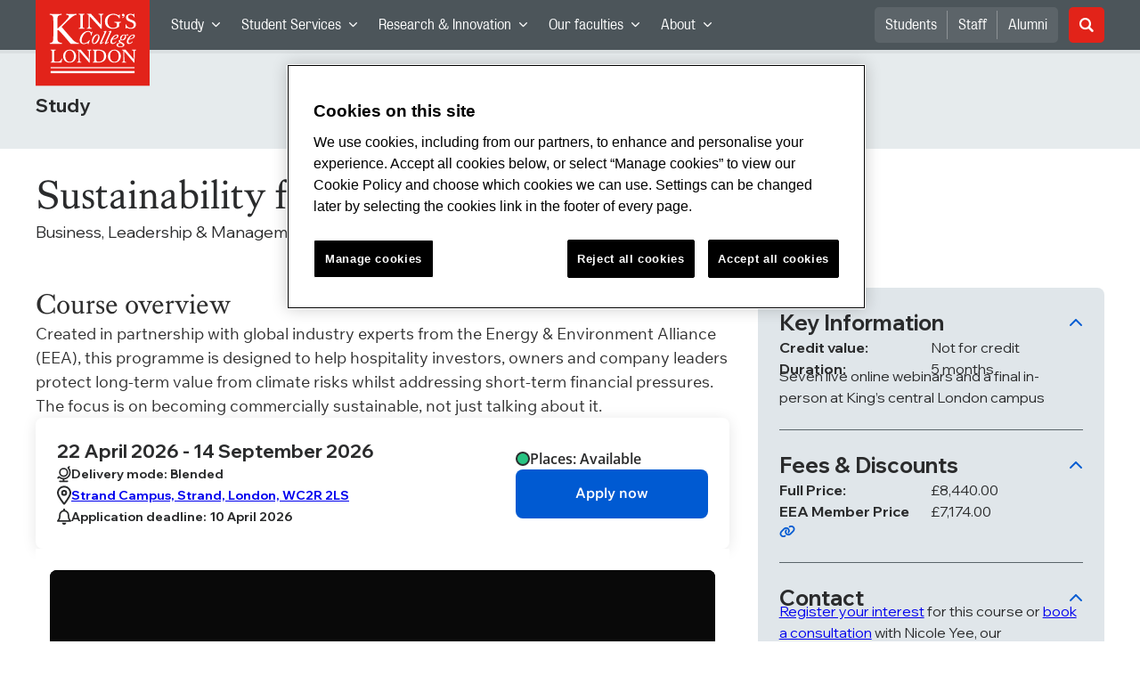

--- FILE ---
content_type: text/html; charset=utf-8
request_url: https://www.kcl.ac.uk/professional-education/catalogue/sustainability-for-hospitality-leaders
body_size: 58871
content:
<!doctype html><html itemscope itemtype="http://schema.org/" lang="en" dir="ltr"><head><meta data-react-helmet="true" name="description" content="Develop essential knowledge &amp; skills to lead, deliver and quantify sustainability throughout your organisation."/><meta data-react-helmet="true" name="author" content="King&#x27;s College London"/><meta data-react-helmet="true" name="id" content="bd99a7bf-b201-431c-932f-a347dc50211a"/><meta data-react-helmet="true" property="og:site_name" content="King&#x27;s College London"/><meta data-react-helmet="true" property="og:title" content="Sustainability for Hospitality Leaders | King&#x27;s College London"/><meta data-react-helmet="true" property="og:description" content="Develop essential knowledge &amp; skills to lead, deliver and quantify sustainability throughout your organisation."/><meta data-react-helmet="true" property="og:url" content="https://www.kcl.ac.uk/professional-education/catalogue/sustainability-for-hospitality-leaders"/><meta data-react-helmet="true" property="og:image" content="https://www.kcl.ac.uk/newimages/law/hero-carousel-1903x558/tli-esg-banner.x1374d7c4.png?w=1535&amp;h=450&amp;crop=800,450,570,0"/><meta data-react-helmet="true" property="og:image:alt" content="TLI ESG Banner"/><meta data-react-helmet="true" property="og:type" content="article"/><meta data-react-helmet="true" name="twitter:card" content="summary_large_image"/><meta data-react-helmet="true" name="twitter:domain" content="https://www.kcl.ac.uk/professional-education/catalogue/sustainability-for-hospitality-leaders"/><meta data-react-helmet="true" name="twitter:site" content="@kingscollegelon"/><meta data-react-helmet="true" name="twitter:creator" content="@kingscollegelon"/><meta data-react-helmet="true" name="twitter:title" content="Sustainability for Hospitality Leaders"/><meta data-react-helmet="true" name="twitter:description" content="Develop essential knowledge &amp; skills to lead, deliver and quantify sustainability throughout your organisation."/><meta data-react-helmet="true" name="twitter:url" content="https://www.kcl.ac.uk/professional-education/catalogue/sustainability-for-hospitality-leaders"/><meta data-react-helmet="true" name="twitter:image" content="https://www.kcl.ac.uk/newimages/law/hero-carousel-1903x558/tli-esg-banner.x1374d7c4.png?w=1535&amp;h=450&amp;crop=800,450,570,0"/><meta data-react-helmet="true" name="twitter:image:alt" content="TLI ESG Banner"/><meta data-react-helmet="true" name="Last-Modified" content="2026-01-12T09:49:53.9394718Z"/><meta data-react-helmet="true" name="app:version" content="1.0.39"/><link data-react-helmet="true" rel="canonical" href="https://www.kcl.ac.uk/professional-education/catalogue/sustainability-for-hospitality-leaders"/><script data-react-helmet="true" async="true" src="https://www.googletagmanager.com/gtag/js?id=UA-228896-1"></script><script data-react-helmet="true" >
        window.dataLayer = window.dataLayer || [];
        window.dataLayer.push({"event":"pageDeclaration","audience":null,"levelOfStudy":null,"subjectArea":null,"department":null,"priority":null,"contentType":null,"faculty":null});
        function gtag() { dataLayer.push(arguments); }
        gtag('js', new Date());

        gtag('config', 'UA-228896-1');</script><script data-react-helmet="true" type="application/ld+json">{"@context":"https://schema.org","url":"https://www.kcl.ac.uk/professional-education/catalogue/sustainability-for-hospitality-leaders","@type":"Course","provider":{"@type":"CollegeOrUniversity","name":"King's College London","logo":"https://www.kcl.ac.uk/SiteElements/2017/images/news-image-kings-logo-780x440.jpg"},"name":"Sustainability for Hospitality Leaders","description":"Created in partnership with global industry experts from the Energy & Environment Alliance (EEA), this programme is designed to help hospitality investors, owners and company leaders protect long-term value from climate risks whilst addressing short-term financial pressures. The focus is on becoming commercially sustainable, not just talking about it.","courseCode":null,"competencyRequired":"<p>The programme is designed explicitly for hospitality investors, owners and corporate leaders responsible for strategy, capital allocation and operational decision-making at the company level. This may include, but is not limited to, the roles of:</p>\n<ul>\n<li>CEOs, CFOs and Treasurers</li>\n<li>Investors, lenders, financial analysts</li>\n<li>Hotel owners &amp; operators</li>\n<li>Non-executive directors</li>\n<li>Sustainability directors</li>\n</ul>","dateCreated":"2025-04-16T16:10:10.9970333Z","dateModified":"2026-01-12T09:49:53.9394718Z","version":"25.0","accountablePerson":{"@type":"Person","name":"Professional Education Office","email":"professionaleducation@kcl.ac.uk","url":"https://www.kcl.ac.uk/professional-education/","telephone":"44 (0)20 7836 1172","address":{"@type":"PostalAddress","addressLocality":"London","addressRegion":"London","postalCode":"WC2B 6LE","streetAddress":"Virginia Woolf Building (2nd Floor). 22 Kingsway"}}}</script><script>!function(e,t,a,n){e[n]=e[n]||[],e[n].push({"gtm.start":(new Date).getTime(),event:"gtm.js"});var g=t.getElementsByTagName(a)[0],m=t.createElement(a);m.async=!0,m.src="https://www.googletagmanager.com/gtm.js?id=GTM-W5RSV5",g.parentNode.insertBefore(m,g)}(window,document,"script","dataLayer")</script><script>!function(e,t,a,n){e[n]=e[n]||[],e[n].push({"gtm.start":(new Date).getTime(),event:"gtm.js"});var g=t.getElementsByTagName(a)[0],m=t.createElement(a);m.async=!0,m.src="https://www.googletagmanager.com/gtm.js?id=GTM-W5RSV5",g.parentNode.insertBefore(m,g)}(window,document,"script","dataLayer")</script><script charset="UTF-8" data-domain-script="167b1744-c18f-47c4-bd0c-e8420eacd9e1" type="text/javascript" src="https://cdn.cookielaw.org/scripttemplates/otSDKStub.js"></script><script type="text/javascript" src="https://cdn.cookielaw.org/consent/167b1744-c18f-47c4-bd0c-e8420eacd9e1/OtAutoBlock.js"></script><meta charset="utf-8"/><meta name="viewport" content="width=device-width,initial-scale=1,shrink-to-fit=no"/><meta http-equiv="X-UA-Compatible" content="ie=edge"><!--[if IE 11 ]>
    <meta name="msapplication-config" content="_GhbZtw_6b44702a-1247-455c-a85a-566284dd4848/static/browserconfig.xml" />
    <![endif]--><link rel="manifest" href="/_GhbZtw_6b44702a-1247-455c-a85a-566284dd4848/static/manifest.webmanifest"/><title data-react-helmet="true">Sustainability for Hospitality Leaders | King&#x27;s College London</title> <style data-styled="true" data-styled-version="5.3.6">.fabMEN{min-height:4rem;background-color:#5a6369;position:relative;}/*!sc*/
@media screen and (max-width:1024px){.fabMEN{min-height:unset;}}/*!sc*/
data-styled.g6[id="HeaderStyled-sc-1947hrm-0"]{content:"fabMEN,"}/*!sc*/
.hCMAWC{position:relative;width:100%;display:-webkit-box;display:-webkit-flex;display:-ms-flexbox;display:flex;-webkit-flex-wrap:wrap;-ms-flex-wrap:wrap;flex-wrap:wrap;max-width:1248px;padding-top:0;padding-right:8px;padding-bottom:0;padding-left:8px;margin:0 auto;}/*!sc*/
@media screen and (min-width:768px){.hCMAWC{padding-left:12px;padding-right:12px;}}/*!sc*/
data-styled.g7[id="Containerstyled__ContainerStyled-sc-1vp98b6-0"]{content:"hCMAWC,"}/*!sc*/
.bWHEyA{width:100%;}/*!sc*/
.bWHEyA .SubNavDesktopstyled__SubNavStyled-sc-rv2630-0::after{display:none;}/*!sc*/
.bWHEyA .SubNavDesktopstyled__SubNavStyled-sc-rv2630-0::after{content:'';display:block;height:0.75rem;left:0;position:relative;top:0;width:100%;z-index:1;background:#0a2d50;}/*!sc*/
.bWHEyA .section-heading{color:#000000;-webkit-text-decoration:none;text-decoration:none;}/*!sc*/
data-styled.g9[id="Navigationstyled__NavigationStyled-sc-15mhzms-0"]{content:"bWHEyA,"}/*!sc*/
.hvOvDU > img{max-height:100%;max-width:100%;}/*!sc*/
data-styled.g10[id="Logostyled__LogoStyled-sc-ihdj0q-0"]{content:"hvOvDU,"}/*!sc*/
.nmLDz{position:relative;display:-webkit-box;display:-webkit-flex;display:-ms-flexbox;display:flex;-webkit-align-items:center;-webkit-box-align:center;-ms-flex-align:center;align-items:center;-webkit-box-pack:center;-webkit-justify-content:center;-ms-flex-pack:center;justify-content:center;}/*!sc*/
.nmLDz .search-input{display:block;width:100%;height:3rem;padding:0 0.75rem;line-height:3rem;font-family:KingsBureauGrotThreeSeven,sans-serif;font-size:1.5rem;color:#fff;background-color:#3e4649;border:1px solid #cdd7dc;border-radius:5px;}/*!sc*/
.nmLDz .search-input::-ms-clear,.nmLDz .search-input::-ms-reveal{display:none;width:0;height:0;}/*!sc*/
.nmLDz .search-input::-webkit-search-decoration,.nmLDz .search-input::-webkit-search-cancel-button,.nmLDz .search-input::-webkit-search-results-button,.nmLDz .search-input::-webkit-search-results-decoration{display:none;}/*!sc*/
.nmLDz .search-input::-webkit-input-placeholder{font-weight:bold;color:#fff;opacity:0.8;font-size:1.5rem;}/*!sc*/
.nmLDz .search-input::-moz-placeholder{font-weight:bold;color:#fff;opacity:0.8;font-size:1.5rem;}/*!sc*/
.nmLDz .search-input:-ms-input-placeholder{font-weight:bold;color:#fff;opacity:0.8;font-size:1.5rem;}/*!sc*/
.nmLDz .search-input::placeholder{font-weight:bold;color:#fff;opacity:0.8;font-size:1.5rem;}/*!sc*/
.nmLDz > button{position:absolute;right:0px;top:0px;width:3rem;height:100%;padding:0;color:white;background:transparent;border:none;cursor:pointer;font-size:1.5rem;}/*!sc*/
.nmLDz > button:after{font-family:'kcl-icons';content:'\e922';}/*!sc*/
data-styled.g11[id="SearchComponentstyled__SearchComponentStyled-sc-1nql9ju-0"]{content:"nmLDz,"}/*!sc*/
@media screen and (min-width:px){.bXcTNJ li{background-color:#3b4348;}}/*!sc*/
data-styled.g12[id="NavStaticLinksstyled__NavStaticLinksStyled-sc-1dfd9z5-0"]{content:"bXcTNJ,"}/*!sc*/
.fqQzMC{font-family:kcl-icons,sans-serif;speak:none;font-style:normal;font-weight:normal;font-variant:normal;text-transform:none;line-height:1;}/*!sc*/
.fqQzMC:before{content:'\e900';color:inherit;}/*!sc*/
data-styled.g17[id="Iconstyled__IconStyled-sc-1y8i1f9-0"]{content:"fqQzMC,"}/*!sc*/
.gchsDS{margin:0 0 0.8em 0;color:#000000;font-family:KingsBureauGrotThreeSeven,sans-serif;font-weight:400;font-size:1.5rem;line-height:1.35;}/*!sc*/
@media screen and (min-width:768px){.gchsDS{font-size:1.875rem;line-height:1.35;}}/*!sc*/
data-styled.g19[id="Headingstyled__DynamicHeading-sc-1544wc-0"]{content:"gchsDS,"}/*!sc*/
.jEWHgQ{max-width:100%;}/*!sc*/
data-styled.g20[id="Imagestyled__ImageStyled-sc-oe75a9-0"]{content:"jEWHgQ,"}/*!sc*/
.cyfuxd{position:relative;padding-bottom:56.25%;height:0;margin-bottom:2rem;}/*!sc*/
.cyfuxd iframe,.cyfuxd object,.cyfuxd embed{position:absolute;top:0;left:0;width:100%;height:100%;}/*!sc*/
data-styled.g34[id="KalturaVideostyled__KalturaVideoStyled-sc-1hfm3pu-0"]{content:"cyfuxd,"}/*!sc*/
.kKIhPG{position:absolute;width:1px;height:1px;padding:0;overflow:hidden;-webkit-clip:rect(0,0,0,0);clip:rect(0,0,0,0);white-space:nowrap;-webkit-clip-path:inset(50%);clip-path:inset(50%);border:0;}/*!sc*/
data-styled.g35[id="VisuallyHiddenstyled__VisuallyHiddenStyled-sc-1i5xmkp-0"]{content:"kKIhPG,"}/*!sc*/
.fpdkti{display:block;width:100%;height:100%;}/*!sc*/
.fpdkti .nav-parent-li{margin-bottom:-1px;}/*!sc*/
.fpdkti .nav-parent-a{position:relative;height:3rem;width:100%;display:-webkit-inline-box;display:-webkit-inline-flex;display:-ms-inline-flexbox;display:inline-flex;-webkit-box-pack:center;-webkit-justify-content:center;-ms-flex-pack:center;justify-content:center;-webkit-align-items:center;-webkit-box-align:center;-ms-flex-align:center;align-items:center;-webkit-text-decoration:none;text-decoration:none;color:white;background-color:inherit;}/*!sc*/
.fpdkti .nav-parent-a .Iconstyled__IconStyled-sc-1y8i1f9-0{-webkit-transition:all 150ms;transition:all 150ms;font-size:0.625rem;margin-left:0.5rem;}/*!sc*/
.fpdkti .nav-parent-a.expanded .Iconstyled__IconStyled-sc-1y8i1f9-0{-webkit-transform:rotate(180deg);-ms-transform:rotate(180deg);transform:rotate(180deg);}/*!sc*/
.fpdkti .nav-child-ul{display:none;padding:1rem 0;background-color:#e6ebed;}/*!sc*/
.fpdkti .nav-child-ul.active{display:block;}/*!sc*/
.fpdkti .nav-child-a{height:2.5rem;display:-webkit-box;display:-webkit-flex;display:-ms-flexbox;display:flex;-webkit-box-pack:center;-webkit-justify-content:center;-ms-flex-pack:center;justify-content:center;-webkit-align-items:center;-webkit-box-align:center;-ms-flex-align:center;align-items:center;-webkit-text-decoration:none;text-decoration:none;color:black;}/*!sc*/
data-styled.g48[id="NavComponentstyled__NavComponentStyled-sc-l2og7h-0"]{content:"fpdkti,"}/*!sc*/
.hkDkPc{display:block;background-color:#5a6369;}/*!sc*/
.hkDkPc:after{content:'';position:absolute;display:block;width:100%;height:0.25rem;background:rgba(0,0,0,0.05);z-index:1;}/*!sc*/
.hkDkPc .Containerstyled__ContainerStyled-sc-1vp98b6-0{position:relative;min-height:3rem;padding:0;}/*!sc*/
.hkDkPc .Containerstyled__ContainerStyled-sc-1vp98b6-0 .Logostyled__LogoStyled-sc-ihdj0q-0{position:absolute;top:0px;left:0px;z-index:1000;width:63px;height:auto;}/*!sc*/
.hkDkPc .Containerstyled__ContainerStyled-sc-1vp98b6-0 .nav-container{display:none;width:100%;}/*!sc*/
.hkDkPc .Containerstyled__ContainerStyled-sc-1vp98b6-0 .nav-container.expanded{display:block;}/*!sc*/
.hkDkPc .Containerstyled__ContainerStyled-sc-1vp98b6-0 .search-container{display:-webkit-box;display:-webkit-flex;display:-ms-flexbox;display:flex;-webkit-box-pack:center;-webkit-justify-content:center;-ms-flex-pack:center;justify-content:center;-webkit-align-items:center;-webkit-box-align:center;-ms-flex-align:center;align-items:center;height:8rem;}/*!sc*/
.hkDkPc .Containerstyled__ContainerStyled-sc-1vp98b6-0 .top-bar{position:relative;width:100%;height:3rem;}/*!sc*/
.hkDkPc .Containerstyled__ContainerStyled-sc-1vp98b6-0 .top-bar #nav-toggle{width:2rem;height:2rem;position:absolute;right:1rem;top:0.5rem;padding:0;background:0 0;border-color:transparent;border-radius:0;}/*!sc*/
.hkDkPc .Containerstyled__ContainerStyled-sc-1vp98b6-0 .top-bar #nav-toggle:focus{border-color:rgba(0,158,160,1);box-shadow:0 0 0 0.2rem rgba(0,158,160,1);outline:0;}/*!sc*/
.hkDkPc .Containerstyled__ContainerStyled-sc-1vp98b6-0 .top-bar .icon-bar{background:#ffffff;border-radius:5px;display:block;height:0.125rem;margin:0.3125rem auto;position:relative;-webkit-transition:-webkit-transform 0.2s ease;-webkit-transition:transform 0.2s ease;transition:transform 0.2s ease;width:100%;}/*!sc*/
.hkDkPc .Containerstyled__ContainerStyled-sc-1vp98b6-0 .top-bar .icon-bar.first.active{-webkit-transform:translateX(3px) rotate(45deg);-ms-transform:translateX(3px) rotate(45deg);transform:translateX(3px) rotate(45deg);-webkit-transform-origin:4px center;-ms-transform-origin:4px center;transform-origin:4px center;}/*!sc*/
.hkDkPc .Containerstyled__ContainerStyled-sc-1vp98b6-0 .top-bar .icon-bar.last.active{-webkit-transform:translateX(3px) rotate(-45deg);-ms-transform:translateX(3px) rotate(-45deg);transform:translateX(3px) rotate(-45deg);-webkit-transform-origin:4px center;-ms-transform-origin:4px center;transform-origin:4px center;}/*!sc*/
.hkDkPc .Containerstyled__ContainerStyled-sc-1vp98b6-0 .top-bar .icon-bar.middle.active{opacity:0;}/*!sc*/
.hkDkPc .Containerstyled__ContainerStyled-sc-1vp98b6-0 .NavComponentstyled__NavComponentStyled-sc-l2og7h-0{margin:0;background-color:#e6ebed;}/*!sc*/
.hkDkPc .Containerstyled__ContainerStyled-sc-1vp98b6-0 .NavComponentstyled__NavComponentStyled-sc-l2og7h-0 .nav-parent-li{border-top:3px solid #dce3e6;}/*!sc*/
.hkDkPc .Containerstyled__ContainerStyled-sc-1vp98b6-0 .NavComponentstyled__NavComponentStyled-sc-l2og7h-0 .nav-parent-a{position:relative;-webkit-box-pack:start;-webkit-justify-content:flex-start;-ms-flex-pack:start;justify-content:flex-start;padding-left:1rem;color:#000000;}/*!sc*/
.hkDkPc .Containerstyled__ContainerStyled-sc-1vp98b6-0 .NavComponentstyled__NavComponentStyled-sc-l2og7h-0 .nav-child-a{-webkit-box-pack:start;-webkit-justify-content:flex-start;-ms-flex-pack:start;justify-content:flex-start;padding-left:2rem;}/*!sc*/
.hkDkPc .Containerstyled__ContainerStyled-sc-1vp98b6-0 .NavStaticLinksstyled__NavStaticLinksStyled-sc-1dfd9z5-0{margin:0;padding:1rem;background-color:#d7dfe2;}/*!sc*/
.hkDkPc .Containerstyled__ContainerStyled-sc-1vp98b6-0 .NavStaticLinksstyled__NavStaticLinksStyled-sc-1dfd9z5-0 .nav-static-parent-li{display:block;}/*!sc*/
.hkDkPc .Containerstyled__ContainerStyled-sc-1vp98b6-0 .NavStaticLinksstyled__NavStaticLinksStyled-sc-1dfd9z5-0 .nav-static-parent-a{display:-webkit-box;display:-webkit-flex;display:-ms-flexbox;display:flex;-webkit-align-items:center;-webkit-box-align:center;-ms-flex-align:center;align-items:center;-webkit-box-pack:start;-webkit-justify-content:flex-start;-ms-flex-pack:start;justify-content:flex-start;height:2.5rem;color:black;-webkit-text-decoration:none;text-decoration:none;}/*!sc*/
.hkDkPc .Containerstyled__ContainerStyled-sc-1vp98b6-0 .SearchComponentstyled__SearchComponentStyled-sc-1nql9ju-0{width:90%;}/*!sc*/
.hkDkPc .Containerstyled__ContainerStyled-sc-1vp98b6-0 .SearchComponentstyled__SearchComponentStyled-sc-1nql9ju-0 input{font-size:1.0rem;}/*!sc*/
.hkDkPc .Containerstyled__ContainerStyled-sc-1vp98b6-0 .SearchComponentstyled__SearchComponentStyled-sc-1nql9ju-0 button{font-size:1.0rem;}/*!sc*/
@media screen and (min-width:768px){.hkDkPc .Containerstyled__ContainerStyled-sc-1vp98b6-0 .top-bar #nav-toggle{right:1.5rem;}}/*!sc*/
data-styled.g49[id="NavMobilestyled__NavMobileStyled-sc-1wz55ya-0"]{content:"hkDkPc,"}/*!sc*/
.gZbpxg{display:block;background-color:#e6ebed;}/*!sc*/
.gZbpxg .nav-parent-ul{display:block;width:100%;height:100%;}/*!sc*/
.gZbpxg .nav-parent-a{position:relative;height:3rem;width:100%;display:-webkit-inline-box;display:-webkit-inline-flex;display:-ms-inline-flexbox;display:inline-flex;-webkit-box-pack:center;-webkit-justify-content:center;-ms-flex-pack:center;justify-content:center;-webkit-align-items:center;-webkit-box-align:center;-ms-flex-align:center;align-items:center;-webkit-text-decoration:none;text-decoration:none;color:white;}/*!sc*/
.gZbpxg .nav-parent-a .Iconstyled__IconStyled-sc-1y8i1f9-0{-webkit-transition:all 150ms;transition:all 150ms;font-size:0.625rem;margin-left:0.5rem;}/*!sc*/
.gZbpxg .nav-parent-a.expanded .Iconstyled__IconStyled-sc-1y8i1f9-0{-webkit-transform:rotate(180deg);-ms-transform:rotate(180deg);transform:rotate(180deg);}/*!sc*/
.gZbpxg .nav-child-ul{display:none;padding:1rem 0;background-color:#e6ebed;}/*!sc*/
.gZbpxg .nav-child-ul.active{display:block;}/*!sc*/
.gZbpxg .nav-child-a{display:-webkit-box;display:-webkit-flex;display:-ms-flexbox;display:flex;height:2.5rem;padding-left:1rem;color:#0a2d50;-webkit-align-items:center;-webkit-box-align:center;-ms-flex-align:center;align-items:center;-webkit-box-pack:start;-webkit-justify-content:flex-start;-ms-flex-pack:start;justify-content:flex-start;-webkit-text-decoration:none;text-decoration:none;}/*!sc*/
.gZbpxg .nav-child-a:hover{color:#3b5773;}/*!sc*/
.gZbpxg > .Containerstyled__ContainerStyled-sc-1vp98b6-0{display:block;padding:0;}/*!sc*/
.gZbpxg > .Containerstyled__ContainerStyled-sc-1vp98b6-0 > h1{padding:1.5rem 1rem;margin:0;}/*!sc*/
.gZbpxg > .Containerstyled__ContainerStyled-sc-1vp98b6-0 #sub-nav-toggle{position:relative;height:3rem;width:100%;display:-webkit-box;display:-webkit-flex;display:-ms-flexbox;display:flex;-webkit-align-items:center;-webkit-box-align:center;-ms-flex-align:center;align-items:center;padding:0 1rem;border:none;background-color:transparent;}/*!sc*/
.gZbpxg > .Containerstyled__ContainerStyled-sc-1vp98b6-0 #sub-nav-toggle:after{width:2rem;height:2rem;position:absolute;right:1rem;display:-webkit-box;display:-webkit-flex;display:-ms-flexbox;display:flex;-webkit-align-items:center;-webkit-box-align:center;-ms-flex-align:center;align-items:center;-webkit-box-pack:center;-webkit-justify-content:center;-ms-flex-pack:center;justify-content:center;border-radius:50%;background-color:#0a2d50;color:#ffffff;font-family:'kcl-icons' !important;font-size:1.11111111111111rem;-webkit-transition:all 0.2s ease;transition:all 0.2s ease;content:'\e900';}/*!sc*/
.gZbpxg > .Containerstyled__ContainerStyled-sc-1vp98b6-0 #sub-nav-toggle.expanded:after{-webkit-transform:rotate(180deg);-ms-transform:rotate(180deg);transform:rotate(180deg);}/*!sc*/
.gZbpxg > .Containerstyled__ContainerStyled-sc-1vp98b6-0 .sub-nav-container{display:none;width:100%;}/*!sc*/
.gZbpxg > .Containerstyled__ContainerStyled-sc-1vp98b6-0 .sub-nav-container.expanded{display:block;}/*!sc*/
.gZbpxg > .Containerstyled__ContainerStyled-sc-1vp98b6-0 .sub-nav-text{color:#5a6369;font-size:1.0rem;font-family:KingsBureauGrotFiveOne,sans-serif;}/*!sc*/
.gZbpxg > .Containerstyled__ContainerStyled-sc-1vp98b6-0 .nav-parent-li{padding:0 1rem;border-top:3px solid #dce3e6;}/*!sc*/
.gZbpxg > .Containerstyled__ContainerStyled-sc-1vp98b6-0 .nav-parent-a{-webkit-box-pack:start;-webkit-justify-content:flex-start;-ms-flex-pack:start;justify-content:flex-start;color:#5a6369;}/*!sc*/
.gZbpxg > .Containerstyled__ContainerStyled-sc-1vp98b6-0 .nav-parent-a:after{width:2rem;height:2rem;position:absolute;right:0;top:0.5rem;padding:0;display:-webkit-box;display:-webkit-flex;display:-ms-flexbox;display:flex;-webkit-align-items:center;-webkit-box-align:center;-ms-flex-align:center;align-items:center;-webkit-box-pack:center;-webkit-justify-content:center;-ms-flex-pack:center;justify-content:center;color:#0a2d50;font-family:'kcl-icons' !important;font-size:1.11111111111111rem;-webkit-transition:all 0.2s ease;transition:all 0.2s ease;}/*!sc*/
.gZbpxg > .Containerstyled__ContainerStyled-sc-1vp98b6-0 .nav-parent-a.collapsed:after{content:'\e900';}/*!sc*/
.gZbpxg > .Containerstyled__ContainerStyled-sc-1vp98b6-0 .nav-parent-a.expanded:after{content:'\e900';-webkit-transform:rotate(180deg);-ms-transform:rotate(180deg);transform:rotate(180deg);}/*!sc*/
@media screen and (min-width:768px){.gZbpxg > .Containerstyled__ContainerStyled-sc-1vp98b6-0 > h1{padding:1.5rem;}.gZbpxg > .Containerstyled__ContainerStyled-sc-1vp98b6-0 #sub-nav-toggle{padding:0 1.5rem;}.gZbpxg > .Containerstyled__ContainerStyled-sc-1vp98b6-0 #sub-nav-toggle:after{right:1.5rem;}.gZbpxg > .Containerstyled__ContainerStyled-sc-1vp98b6-0 .nav-parent-li{padding:0 1.5rem;}}/*!sc*/
data-styled.g52[id="SubNavMobilestyled__SubNavMobileStyled-sc-1xll37g-0"]{content:"gZbpxg,"}/*!sc*/
.IHnLS{width:100%;display:-webkit-box;display:-webkit-flex;display:-ms-flexbox;display:flex;-webkit-box-pack:center;-webkit-justify-content:center;-ms-flex-pack:center;justify-content:center;background:#FFFFFF;background:transparent;}/*!sc*/
.IHnLS .section--block{width:100%;max-width:1200px;margin:1.5rem 1rem;}/*!sc*/
.chTmyj{width:100%;display:-webkit-box;display:-webkit-flex;display:-ms-flexbox;display:flex;-webkit-box-pack:center;-webkit-justify-content:center;-ms-flex-pack:center;justify-content:center;background:#FFFFFF;}/*!sc*/
.chTmyj .section--block{width:100%;max-width:1200px;margin:1.5rem 1rem;}/*!sc*/
.DUIWl{width:100%;display:-webkit-box;display:-webkit-flex;display:-ms-flexbox;display:flex;-webkit-box-pack:center;-webkit-justify-content:center;-ms-flex-pack:center;justify-content:center;background:#FFFFFF;}/*!sc*/
.DUIWl .section--block{width:100%;max-width:1200px;margin:1.5rem 1rem;}/*!sc*/
@media (min-width:1440px){.DUIWl .section--block{margin:1rem 5rem;}}/*!sc*/
data-styled.g139[id="Sectionstyled__SectionStyled-sc-g7be0o-0"]{content:"IHnLS,chTmyj,DUIWl,"}/*!sc*/
.fcSVKP{max-width:100%;}/*!sc*/
data-styled.g206[id="Imagestyled__ImageStyled-sc-y2ifvy-0"]{content:"fcSVKP,"}/*!sc*/
.cpuUGY{display:-webkit-box;display:-webkit-flex;display:-ms-flexbox;display:flex;-webkit-box-pack:justify;-webkit-justify-content:space-between;-ms-flex-pack:justify;justify-content:space-between;cursor:pointer;-webkit-text-decoration:none;text-decoration:none;text-align:center;color:#005ad2;line-height:24px;display:inline-block;width:auto;border-radius:0.5rem;border:0;max-height:4rem;cursor:pointer;-webkit-transition:background-color 0.3s ease,color 0.3s ease;transition:background-color 0.3s ease,color 0.3s ease;padding:1.125rem 1.5rem;font-family:"Wix Madefor Display";font-size:1.125rem;font-style:normal;font-weight:700;line-height:1.29rem;background-color:#005AD2;color:#FFFFFF;}/*!sc*/
.cpuUGY:hover{color:#002395;}/*!sc*/
.cpuUGY:visited{color:#8056c1;}/*!sc*/
.cpuUGY:active{color:#002395;}/*!sc*/
.cpuUGY .linkCta--text{-webkit-flex:1;-ms-flex:1;flex:1;font-family:Wix MadeFor Text,sans-serif;font-size:1.125rem;font-style:normal;font-weight:700;text-align:left;}/*!sc*/
.cpuUGY .linkCta--icon{padding-right:10px;}/*!sc*/
.cpuUGY .supervisor--display-name{-webkit-text-decoration:none;text-decoration:none;font-weight:700;font-size:1rem;line-height:24px;cursor:pointer;color:#005ad2;font-family:Wix MadeFor Text,sans-serif;}/*!sc*/
.cpuUGY .supervisor--display-name .linkCta--text--icon{padding-left:2px;}/*!sc*/
@media (max-width:480px){.cpuUGY{width:100%;}}/*!sc*/
.cpuUGY:hover{background-color:#002395;color:#FFFFFF;}/*!sc*/
.cpuUGY:active{background-color:#002395;color:#ffffff;border:0.1875rem solid #005AD2;padding:0.9375rem 1.3125rem;}/*!sc*/
.cpuUGY:visited{color:#ffffff;}/*!sc*/
.cpuUGY:focus{outline:none;border:0.3125rem solid #3AFFDC;color:#ffffff;padding:0.8125rem 1.1875rem;}/*!sc*/
.cpuUGY:disabled{background-color:#EAEFF0;cursor:not-allowed;color:#536A6E;}/*!sc*/
@media (max-width:480px){.cpuUGY{width:100%;}}/*!sc*/
.dzBasC{display:-webkit-box;display:-webkit-flex;display:-ms-flexbox;display:flex;-webkit-box-pack:justify;-webkit-justify-content:space-between;-ms-flex-pack:justify;justify-content:space-between;cursor:pointer;-webkit-text-decoration:none;text-decoration:none;text-align:center;color:#005ad2;line-height:24px;}/*!sc*/
.dzBasC:hover{color:#002395;}/*!sc*/
.dzBasC:visited{color:#8056c1;}/*!sc*/
.dzBasC:active{color:#002395;}/*!sc*/
.dzBasC .linkCta--text{-webkit-flex:1;-ms-flex:1;flex:1;font-family:Wix MadeFor Text,sans-serif;font-size:1.125rem;font-style:normal;font-weight:700;text-align:left;}/*!sc*/
.dzBasC .linkCta--icon{padding-right:10px;}/*!sc*/
.dzBasC .supervisor--display-name{-webkit-text-decoration:none;text-decoration:none;font-weight:700;font-size:1rem;line-height:24px;cursor:pointer;color:#005ad2;font-family:Wix MadeFor Text,sans-serif;}/*!sc*/
.dzBasC .supervisor--display-name .linkCta--text--icon{padding-left:2px;}/*!sc*/
@media (max-width:480px){.dzBasC{width:100%;}}/*!sc*/
data-styled.g207[id="LinkCtastyled__LinkCtaStyled-sc-1k6pxwg-0"]{content:"cpuUGY,dzBasC,"}/*!sc*/
.jngUqI{display:-webkit-box;display:-webkit-flex;display:-ms-flexbox;display:flex;-webkit-flex-direction:column;-ms-flex-direction:column;flex-direction:column;background-color:#2A2B2C;grid-area:footer;}/*!sc*/
data-styled.g245[id="Footerstyled__FooterStyled-sc-enre2k-0"]{content:"jngUqI,"}/*!sc*/
.hLuxqP{width:100%;padding-left:4.5rem;padding-right:4.5rem;display:-webkit-box;display:-webkit-flex;display:-ms-flexbox;display:flex;-webkit-flex-direction:column;-ms-flex-direction:column;flex-direction:column;gap:1.5rem;}/*!sc*/
.hLuxqP .svg{color:#FFFFFF;background-color:#005AD2;width:1.25rem;height:1.25rem;border-radius:50%;text-align:center;line-height:6.25rem;vertical-align:middle;padding:0.5rem;}/*!sc*/
.hLuxqP .copyright{color:#FFFFFF;font-family:"Wix Madefor Display";font-size:1rem;font-style:normal;font-weight:400;line-height:150%;}/*!sc*/
.hLuxqP .telephone{color:#FFFFFF;display:-webkit-box;display:-webkit-flex;display:-ms-flexbox;display:flex;-webkit-column-gap:0.625rem;column-gap:0.625rem;}/*!sc*/
.hLuxqP .telephone a{text-align:center;font-family:"Wix Madefor Display";font-size:1.125rem;font-style:normal;font-weight:700;line-height:150%;}/*!sc*/
.hLuxqP .telephone-icon{margin-right:'0.75rem';font-size:1rem;font-style:normal;font-weight:900;line-height:150%;padding-top:0.125rem;color:#FFFFFF;}/*!sc*/
.hLuxqP a{color:#FFFFFF;-webkit-text-decoration:none;text-decoration:none;}/*!sc*/
.hLuxqP .socials{display:-webkit-box;display:-webkit-flex;display:-ms-flexbox;display:flex;-webkit-flex:row;-ms-flex:row;flex:row;-webkit-align-items:center;-webkit-box-align:center;-ms-flex-align:center;align-items:center;gap:1.3125rem;}/*!sc*/
.hLuxqP .links{display:-webkit-box;display:-webkit-flex;display:-ms-flexbox;display:flex;-webkit-column-gap:0.5rem;column-gap:0.5rem;}/*!sc*/
.hLuxqP .top-bar{display:-webkit-box;display:-webkit-flex;display:-ms-flexbox;display:flex;-webkit-flex-direction:row;-ms-flex-direction:row;flex-direction:row;-webkit-box-pack:justify;-webkit-justify-content:space-between;-ms-flex-pack:justify;justify-content:space-between;-webkit-align-items:center;-webkit-box-align:center;-ms-flex-align:center;align-items:center;-webkit-align-self:stretch;-ms-flex-item-align:stretch;align-self:stretch;width:100%;margin-top:1.5rem;}/*!sc*/
.hLuxqP .bottom-bar{display:-webkit-box;display:-webkit-flex;display:-ms-flexbox;display:flex;-webkit-flex-direction:row;-ms-flex-direction:row;flex-direction:row;-webkit-box-pack:justify;-webkit-justify-content:space-between;-ms-flex-pack:justify;justify-content:space-between;-webkit-align-items:center;-webkit-box-align:center;-ms-flex-align:center;align-items:center;-webkit-align-self:stretch;-ms-flex-item-align:stretch;align-self:stretch;width:100%;padding:1.875rem 0 3.125rem 0;}/*!sc*/
.hLuxqP .bottom-link{color:#FFFFFF;text-align:right;font-family:"Wix Madefor Display";font-size:1rem;font-style:normal;font-weight:400;line-height:150%;}/*!sc*/
@media (max-width:820px){.hLuxqP{display:-webkit-box;display:-webkit-flex;display:-ms-flexbox;display:flex;-webkit-flex-direction:column;-ms-flex-direction:column;flex-direction:column;-webkit-align-items:center;-webkit-box-align:center;-ms-flex-align:center;align-items:center;gap:1.25rem;-webkit-align-self:stretch;-ms-flex-item-align:stretch;align-self:stretch;padding:0 1rem;}.hLuxqP .top-bar{display:-webkit-box;display:-webkit-flex;display:-ms-flexbox;display:flex;-webkit-flex-direction:column;-ms-flex-direction:column;flex-direction:column;-webkit-box-pack:left;-webkit-justify-content:left;-ms-flex-pack:left;justify-content:left;-webkit-align-items:center;-webkit-box-align:center;-ms-flex-align:center;align-items:center;gap:0;-webkit-align-self:stretch;-ms-flex-item-align:stretch;align-self:stretch;width:100%;}.hLuxqP .socials{-webkit-flex-direction:column;-ms-flex-direction:column;flex-direction:column;gap:1.25rem;-webkit-box-pack:left;-webkit-justify-content:left;-ms-flex-pack:left;justify-content:left;width:100%;-webkit-align-items:flex-start;-webkit-box-align:flex-start;-ms-flex-align:flex-start;align-items:flex-start;}.hLuxqP .links{padding-bottom:0;}.hLuxqP .bottom-bar{-webkit-flex-direction:column;-ms-flex-direction:column;flex-direction:column;-webkit-box-pack:left;-webkit-justify-content:left;-ms-flex-pack:left;justify-content:left;-webkit-align-items:flex-start;-webkit-box-align:flex-start;-ms-flex-align:flex-start;align-items:flex-start;gap:1.25rem;padding-top:0;}.hLuxqP .copyright{width:100%;padding-top:1.25rem;padding-bottom:0.625rem;}}/*!sc*/
data-styled.g246[id="FooterBottomstyled__FooterBottomStyled-sc-1bt8p4j-0"]{content:"hLuxqP,"}/*!sc*/
.fAmxtA{width:100%;padding-top:3.5rem;padding-left:4.5rem;padding-right:4.5rem;display:-webkit-box;display:-webkit-flex;display:-ms-flexbox;display:flex;-webkit-flex-direction:row;-ms-flex-direction:row;flex-direction:row;box-sizing:border-box;margin:0 auto;gap:3.5rem;}/*!sc*/
.fAmxtA .footer-column{padding:0.5rem 0;}/*!sc*/
.fAmxtA .footer-content-container{display:-webkit-box;display:-webkit-flex;display:-ms-flexbox;display:flex;width:19.375rem;-webkit-flex-direction:column;-ms-flex-direction:column;flex-direction:column;-webkit-box-pack:normal;-webkit-justify-content:normal;-ms-flex-pack:normal;justify-content:normal;-webkit-align-items:flex-start;-webkit-box-align:flex-start;-ms-flex-align:flex-start;align-items:flex-start;gap:2rem;}/*!sc*/
.fAmxtA .footer-heading{display:-webkit-inline-box;display:-webkit-inline-flex;display:-ms-inline-flexbox;display:inline-flex;color:#FFFFFF;background:none;border:none;width:-webkit-fit-content;width:-moz-fit-content;width:fit-content;height:-webkit-fit-content;height:-moz-fit-content;height:fit-content;text-align:left;margin-bottom:0;padding:0;font-size:1rem;font-style:normal;font-weight:700;line-height:150%;}/*!sc*/
.fAmxtA .footer-description{color:#FFFFFF;line-height:150%;}/*!sc*/
.fAmxtA .footer-logo{width:9.375rem;height:7.125rem;}/*!sc*/
.fAmxtA .address{color:#FFFFFF;font-size:0.875rem;font-style:normal;font-weight:400;line-height:150%;display:-webkit-box;display:-webkit-flex;display:-ms-flexbox;display:flex;-webkit-flex-direction:column;-ms-flex-direction:column;flex-direction:column;}/*!sc*/
.fAmxtA .address span{line-height:150%;}/*!sc*/
.fAmxtA .arrow-icon{opacity:0;}/*!sc*/
.fAmxtA .footer-links{display:-webkit-box;display:-webkit-flex;display:-ms-flexbox;display:flex;width:100%;-webkit-box-pack:justify;-webkit-justify-content:space-between;-ms-flex-pack:justify;justify-content:space-between;-webkit-flex-wrap:wrap;-ms-flex-wrap:wrap;flex-wrap:wrap;gap:0.625rem;color:#FFFFFF;font-family:"Wix Madefor Display";}/*!sc*/
.fAmxtA .footer-links a{padding:0.75rem 0;display:block;color:white;cursor:pointer;-webkit-text-decoration:none;text-decoration:none;}/*!sc*/
.fAmxtA .footer-links a:hover{-webkit-text-decoration:underline;text-decoration:underline;}/*!sc*/
@media (max-width:820px){.fAmxtA{display:-webkit-box;display:-webkit-flex;display:-ms-flexbox;display:flex;padding:1.5rem 1rem 0 1rem;padding-bottom:0;padding-left:0.75rem;padding-right:0.75rem;padding-top:1.5rem;-webkit-flex-direction:column;-ms-flex-direction:column;flex-direction:column;gap:2.5rem;}.fAmxtA .footer-content-container{width:auto;}.fAmxtA .arrow-icon{opacity:1;color:#FFFFFF;width:1rem;height:1.5rem;}.fAmxtA a{padding:0.5rem 0;cursor:pointer;-webkit-text-decoration:none;text-decoration:none;font-weight:100;}.fAmxtA a:hover{-webkit-text-decoration:underline;text-decoration:underline;}.fAmxtA .button-container{display:-webkit-box;display:-webkit-flex;display:-ms-flexbox;display:flex;-webkit-align-items:flex-start;-webkit-box-align:flex-start;-ms-flex-align:flex-start;align-items:flex-start;-webkit-align-self:stretch;-ms-flex-item-align:stretch;align-self:stretch;width:auto;}.fAmxtA .footer-heading{display:-webkit-box;display:-webkit-flex;display:-ms-flexbox;display:flex;-webkit-box-flex:1;-webkit-flex-grow:1;-ms-flex-positive:1;flex-grow:1;width:18.75rem;-webkit-box-pack:justify;-webkit-justify-content:space-between;-ms-flex-pack:justify;justify-content:space-between;}.fAmxtA .address{margin-top:1rem;}.fAmxtA .footer-link-container{display:-webkit-box;display:-webkit-flex;display:-ms-flexbox;display:flex;-webkit-flex-direction:column;-ms-flex-direction:column;flex-direction:column;-webkit-box-pack:justify;-webkit-justify-content:space-between;-ms-flex-pack:justify;justify-content:space-between;width:inherit;}.fAmxtA .footer-links{display:-webkit-box;display:-webkit-flex;display:-ms-flexbox;display:flex;-webkit-flex-direction:column;-ms-flex-direction:column;flex-direction:column;-webkit-align-items:flex-start;-webkit-box-align:flex-start;-ms-flex-align:flex-start;align-items:flex-start;gap:0;-webkit-align-self:stretch;-ms-flex-item-align:stretch;align-self:stretch;}.fAmxtA .footer-column .footer-heading{cursor:pointer;}.fAmxtA .footer-link{overflow:hidden;-webkit-transition:max-height 1s ease-out;transition:max-height 1s ease-out;}.fAmxtA .footer-column .footer-heading :after{content:'+';float:right;}.fAmxtA .footer-column .footer-heading.open :after{content:'-';}.fAmxtA .linklist{display:none;}.fAmxtA .linklist.open{display:block;}}/*!sc*/
data-styled.g247[id="FooterMainstyled__FooterMainStyled-sc-kaxxuk-0"]{content:"fAmxtA,"}/*!sc*/
.gFtBRC{grid-area:area_1;display:-webkit-box;display:-webkit-flex;display:-ms-flexbox;display:flex;-webkit-flex-direction:column;-ms-flex-direction:column;flex-direction:column;width:100%;row-gap:1.5rem;}/*!sc*/
.bdxteX{grid-area:area_1;display:-webkit-box;display:-webkit-flex;display:-ms-flexbox;display:flex;-webkit-flex-direction:column;-ms-flex-direction:column;flex-direction:column;width:100%;row-gap:1.5rem;grid-area:area_2;}/*!sc*/
data-styled.g249[id="Areastyled__AreaStyled-sc-ea4kho-0"]{content:"gFtBRC,bdxteX,"}/*!sc*/
.cUGVLp .grid-content{width:100%;display:grid;grid-template-columns:1fr;grid-template-areas:'area_2' 'area_1';grid-gap:2rem;}/*!sc*/
.cUGVLp.ug-two-column-grid{padding-bottom:0.5rem;}/*!sc*/
@media (min-width:920px){.cUGVLp .grid-content{grid-template-columns:2fr 1fr;grid-template-areas:'area_1 area_2';grid-template-rows:auto;}.cUGVLp.ug-two-column-grid{padding:2.5rem 0 2.5rem 0;}.cUGVLp.ug-two-column-grid .grid-content{grid-gap:80px;}}/*!sc*/
data-styled.g250[id="Gridstyled__GridStyled-sc-2flu87-0"]{content:"cUGVLp,"}/*!sc*/
.bqKNWs{grid-area:main;display:block;width:100%;}/*!sc*/
data-styled.g252[id="Mainstyled__MainStyled-sc-1u5jdl0-0"]{content:"bqKNWs,"}/*!sc*/
.fjThwy{position:relative;display:grid;width:100%;height:100%;min-height:100%;grid-template-columns:1fr;grid-template-rows:auto 1fr auto;grid-template-areas:'header' 'main' 'footer';grid-column-gap:4rem;grid-row-gap:0;}/*!sc*/
.fjThwy .apply-mobile-wrapper{display:-webkit-box;display:-webkit-flex;display:-ms-flexbox;display:flex;-webkit-flex-direction:column;-ms-flex-direction:column;flex-direction:column;row-gap:1.5rem;padding:0 1rem 1.5rem;}/*!sc*/
.fjThwy .ug-grid .grid-content{grid-gap:4rem;}/*!sc*/
data-styled.g254[id="PageLayoutstyled__PageLayoutStyled-sc-gw9aqo-0"]{content:"fjThwy,"}/*!sc*/
@font-face{font-family:KingsBureauGrotFiveOne;src:url(/SiteElements/2017/fonts/KingsBureauGrotesqueFiveOne-woff.woff) format("woff");font-weight:400;font-style:normal;}/*!sc*/
@font-face{font-family:KingsBureauGrotThreeSeven;src:url(/SiteElements/2017/fonts/KingsBureauGrotesqueThreeSeven-woff.woff) format("woff");font-weight:400;font-style:normal;}/*!sc*/
@font-face{font-family:Kings Caslon Display;src:url(/SiteElements/2017/fonts/KingsCaslon-woff.woff) format("woff");font-weight:400;font-style:normal;}/*!sc*/
@font-face{font-family:Kings Caslon Display;src:url(/SiteElements/2017/fonts/KingsCaslonSemiBold-woff.woff) format("woff");font-weight:600;font-style:normal;}/*!sc*/
@font-face{font-family:Kings Caslon Display;src:url(/SiteElements/2017/fonts/KingsCaslonItalic-woff.woff) format("woff");font-weight:400;font-style:italic;}/*!sc*/
@font-face{font-family:kcl-icons;src:url(/SiteElements/2017/fonts/kcl-icons-woff.woff) format("woff");font-weight:400;font-style:normal;}/*!sc*/
@font-face{font-family:Open Sans;src:url(/SiteElements/2017/fonts/opensans/opensans-variablefont-wdthwght.ttf) format('truetype');font-weight:100 900;font-style:normal;}/*!sc*/
@font-face{font-family:Open Sans;src:url(/SiteElements/2017/fonts/opensans/opensans-italic-variablefont-wdthwght.ttf) format('truetype');font-weight:100 900;font-style:italic;}/*!sc*/
@font-face{font-family:"Wix Madefor Display";src:url(/SiteElements/2017/fonts/WixMadeforDisplay-Regular.ttf) format('truetype');font-weight:400;font-style:normal;}/*!sc*/
@font-face{font-family:"Wix Madefor Display";src:url(/SiteElements/2017/fonts/WixMadeforDisplay-SemiBold.ttf) format('truetype');font-weight:700;font-style:normal;}/*!sc*/
@font-face{font-family:"Wix Madefor Text";src:url(/SiteElements/2017/fonts/WixMadeforText-Regular.ttf) format('truetype');font-weight:400;font-style:normal;}/*!sc*/
@font-face{font-family:"Wix Madefor Text";src:url(/SiteElements/2017/fonts/WixMadeforText-SemiBold.ttf) format('truetype');font-weight:700;font-style:normal;}/*!sc*/
html{line-height:1.15;-webkit-text-size-adjust:100%;}/*!sc*/
body{margin:0;}/*!sc*/
main{display:block;}/*!sc*/
h1{font-size:2em;margin:0.67em 0;}/*!sc*/
hr{box-sizing:content-box;height:0;overflow:visible;}/*!sc*/
pre{font-family:monospace,monospace;font-size:1em;}/*!sc*/
a{background-color:transparent;}/*!sc*/
abbr[title]{border-bottom:none;-webkit-text-decoration:underline;text-decoration:underline;-webkit-text-decoration:underline dotted;text-decoration:underline dotted;}/*!sc*/
b,strong{font-weight:bolder;}/*!sc*/
code,kbd,samp{font-family:monospace,monospace;font-size:1em;}/*!sc*/
small{font-size:80%;}/*!sc*/
sub,sup{font-size:75%;line-height:0;position:relative;vertical-align:baseline;}/*!sc*/
sub{bottom:-0.25em;}/*!sc*/
sup{top:-0.5em;}/*!sc*/
img{border-style:none;}/*!sc*/
button,input,optgroup,select,textarea{font-family:inherit;font-size:100%;line-height:1.15;margin:0;}/*!sc*/
button,input{overflow:visible;}/*!sc*/
button,select{text-transform:none;}/*!sc*/
button,[type="button"],[type="reset"],[type="submit"]{-webkit-appearance:button;}/*!sc*/
button::-moz-focus-inner,[type="button"]::-moz-focus-inner,[type="reset"]::-moz-focus-inner,[type="submit"]::-moz-focus-inner{border-style:none;padding:0;}/*!sc*/
button:-moz-focusring,[type="button"]:-moz-focusring,[type="reset"]:-moz-focusring,[type="submit"]:-moz-focusring{outline:1px dotted ButtonText;}/*!sc*/
fieldset{padding:0.35em 0.75em 0.625em;}/*!sc*/
legend{box-sizing:border-box;color:inherit;display:table;max-width:100%;padding:0;white-space:normal;}/*!sc*/
progress{vertical-align:baseline;}/*!sc*/
textarea{overflow:auto;}/*!sc*/
[type="checkbox"],[type="radio"]{box-sizing:border-box;padding:0;}/*!sc*/
[type="number"]::-webkit-inner-spin-button,[type="number"]::-webkit-outer-spin-button{height:auto;}/*!sc*/
[type="search"]{-webkit-appearance:textfield;outline-offset:-2px;}/*!sc*/
[type="search"]::-webkit-search-decoration{-webkit-appearance:none;}/*!sc*/
::-webkit-file-upload-button{-webkit-appearance:button;font:inherit;}/*!sc*/
details{display:block;}/*!sc*/
summary{display:list-item;}/*!sc*/
template{display:none;}/*!sc*/
[hidden]{display:none;}/*!sc*/
*,*::before,*::after{box-sizing:border-box;}/*!sc*/
#root{isolation:isolate;}/*!sc*/
html:focus-within{-webkit-scroll-behavior:smooth;-moz-scroll-behavior:smooth;-ms-scroll-behavior:smooth;scroll-behavior:smooth;}/*!sc*/
html,body,#root{height:100%;}/*!sc*/
body{padding:0;margin:0;font-size:16px;font-family:KingsBureauGrotFiveOne,KingsBureauGrotThreeSeven,Open Sans,sans-serif;-webkit-font-smoothing:antialiased;-moz-osx-font-smoothing:grayscale;text-rendering:optimizeSpeed;}/*!sc*/
body,p,figure,blockquote,dl,dd{margin:0;}/*!sc*/
h1,h2,h3,h4,h5,h6{margin-block-start:0;margin-block-end:0;margin:0;font-weight:normal;text-transform:uppercase;}/*!sc*/
ul[role='list'],ol[role='list']{margin-top:0;margin-bottom:0;padding-left:0;list-style:none;}/*!sc*/
ul,ol{margin-block-start:0;margin-block-end:0;padding-inline-start:0;padding-inline-end:0;list-style:none;}/*!sc*/
strong,b{font-weight:bold;}/*!sc*/
.visually-hidden,.sr-only{position:absolute;width:1px;height:1px;padding:0;overflow:hidden;-webkit-clip:rect(0,0,0,0);clip:rect(0,0,0,0);white-space:nowrap;-webkit-clip-path:inset(50%);clip-path:inset(50%);border:0;}/*!sc*/
a:not([class]){-webkit-text-decoration-skip-ink:auto;text-decoration-skip-ink:auto;}/*!sc*/
img,picture{max-width:100%;display:block;}/*!sc*/
input,button,textarea,select{font:inherit;}/*!sc*/
@media (prefers-reduced-motion:reduce){html:focus-within{-webkit-scroll-behavior:auto;-moz-scroll-behavior:auto;-ms-scroll-behavior:auto;scroll-behavior:auto;}*,*::before,*::after{-webkit-animation-duration:0.01ms !important;animation-duration:0.01ms !important;-webkit-animation-iteration-count:1 !important;animation-iteration-count:1 !important;-webkit-transition-duration:0.01ms !important;transition-duration:0.01ms !important;-webkit-scroll-behavior:auto !important;-moz-scroll-behavior:auto !important;-ms-scroll-behavior:auto !important;scroll-behavior:auto !important;}}/*!sc*/
.svg-inline--fa{width:1rem;height:1rem;}/*!sc*/
data-styled.g256[id="sc-global-caQJsS1"]{content:"sc-global-caQJsS1,"}/*!sc*/
.mgGwt .SubNavDesktopstyled__SubNavStyled-sc-rv2630-0 h1 .section-heading{font-family:Kings Caslon Display;font-weight:400;font-size:2rem;line-height:2.4rem;text-transform:initial;}/*!sc*/
.mgGwt .SubNavDesktopstyled__SubNavStyled-sc-rv2630-0 h2 .section-heading{color:#2A2B2C;font-family:"Wix Madefor Display";font-weight:700;font-size:1.313rem;line-height:1.706rem;text-transform:initial;}/*!sc*/
.mgGwt .SubNavMobilestyled__SubNavMobileStyled-sc-1xll37g-0 h1 .section-heading{font-family:Kings Caslon Display;font-weight:400;font-size:2rem;line-height:2.4rem;text-transform:initial;}/*!sc*/
.mgGwt .SubNavMobilestyled__SubNavMobileStyled-sc-1xll37g-0 h2 .section-heading{color:#2A2B2C;font-family:"Wix Madefor Display";font-weight:700;font-size:1.313rem;line-height:1.706rem;text-transform:initial;}/*!sc*/
data-styled.g261[id="LegacyHeaderStyled-sc-wm7ryu-0"]{content:"mgGwt,"}/*!sc*/
.cQyTiw{width:100%;row-gap:16px;background-color:#FFFFFF;}/*!sc*/
.cQyTiw .richText-content{display:block;width:100%;}/*!sc*/
.cQyTiw .richText-content > * + *{margin-top:16px;}/*!sc*/
.cQyTiw .richText--h1{font-size:46px;font-style:normal;font-weight:400;line-height:1.2;color:#000000;font-family:Kings Caslon Display,serif;text-transform:none;text-transform:none;}/*!sc*/
.cQyTiw .richText--h2{font-size:38px;font-style:normal;font-weight:400;line-height:1.2;color:#000000;font-family:Kings Caslon Display,serif;text-transform:none;text-transform:none;}/*!sc*/
.cQyTiw .richText--h3{font-size:24px;font-style:normal;font-weight:700;line-height:1.3;color:#000000;font-family:Wix Madefor Display,sans-serif;text-transform:none;text-transform:none;}/*!sc*/
.cQyTiw .richText--h4{font-size:1.313rem;font-style:normal;font-weight:700;line-height:1.3;color:#000000;font-family:Wix Madefor Display,sans-serif;text-transform:none;text-transform:none;}/*!sc*/
.cQyTiw .richText--h5{font-size:1.125rem;font-style:normal;font-weight:700;line-height:1.3;color:#000000;font-family:Wix Madefor Text,sans-serif;text-transform:none;}/*!sc*/
.cQyTiw .richText--h6{font-size:1.125rem;font-style:normal;font-weight:700;line-height:1.3;color:#000000;font-family:Wix Madefor Text,sans-serif;text-transform:none;}/*!sc*/
.cQyTiw .richText--p{font-size:18px;font-style:normal;font-weight:400;line-height:1.5;color:#000000;font-family:Wix Madefor Text,sans-serif;white-space:pre-line;}/*!sc*/
.cQyTiw .richText--a{color:#005ad2;font-size:1.125rem;font-style:normal;font-weight:700;line-height:1.5;-webkit-text-decoration:none;text-decoration:none;border-bottom:1px solid #005ad2;}/*!sc*/
.cQyTiw .richText--a:visited{color:#8056c1;border-bottom:1px solid #8056c1;}/*!sc*/
.cQyTiw .richText--ul{list-style:none;padding-left:0;margin-left:0;}/*!sc*/
.cQyTiw .richText--a:hover{color:#002395;border-bottom:3px solid #002395;}/*!sc*/
.cQyTiw .richText--ul li{position:relative;padding-left:24px;font-size:1.125rem;font-family:Wix Madefor Text,sans-serif;line-height:1.5;font-weight:400;margin-bottom:16px;}/*!sc*/
.cQyTiw .richText--ul li::before{content:'';position:absolute;left:0;top:9.6px;width:10px;height:10px;background-color:#98a3a9;border-radius:50%;}/*!sc*/
.cQyTiw .richText--ol{list-style:none;counter-reset:item;font-size:1.125rem;font-style:normal;font-weight:400;line-height:1.5;color:#000000;font-family:Wix Madefor Text,sans-serif;}/*!sc*/
.cQyTiw .richText--ol li{list-style:none;counter-increment:item;line-height:1.5;border-bottom:1px solid #657072;padding-top:16px;padding-bottom:24px;padding-left:48px;position:relative;}/*!sc*/
.cQyTiw .richText--ol li::before{content:counter(item) '.';position:absolute;left:0;top:8px;color:#000000;font-family:Kings Caslon Display,serif;font-size:2rem;font-style:normal;font-weight:700;line-height:1.2;-webkit-letter-spacing:0.25px;-moz-letter-spacing:0.25px;-ms-letter-spacing:0.25px;letter-spacing:0.25px;}/*!sc*/
.cQyTiw table{max-width:95%;}/*!sc*/
.cQyTiw tr{font-size:1rem;font-style:normal;font-weight:200;line-height:1.5;color:#000000;font-family:Wix Madefor Text,sans-serif;white-space:pre-line;}/*!sc*/
.cQyTiw td .richText--p{font-size:0.9rem;}/*!sc*/
.cQyTiw td{padding:5px;}/*!sc*/
.cQyTiw th{text-align:left;}/*!sc*/
@media (min-width:1024px){.cQyTiw .richText-content{width:80%;}.cQyTiw table{max-width:98%;}.cQyTiw td .richText--p{font-size:unset;}.cQyTiw td{padding:12px;}.cQyTiw tr{font-size:1.125rem;font-style:normal;font-weight:400;line-height:1.5;color:#000000;font-family:Wix Madefor Text,sans-serif;white-space:pre-line;}.cQyTiw .richText--ol li{padding-left:64px;}}/*!sc*/
data-styled.g262[id="RichTextstyled__RichTextStyled-sc-1liiqrl-0"]{content:"cQyTiw,"}/*!sc*/
.eJXsfy .testimonialCard--container{margin-top:1.5rem;display:grid;grid-template-columns:1fr;grid-template-rows:auto auto;background-color:#FFFFFF;justify-items:start;width:100%;padding:1.5rem;border-radius:0.5rem;box-shadow:0 0.125rem 1rem 0 rgba(0,0,0,0.1);min-height:auto;}/*!sc*/
.eJXsfy .testimonialCard--img{grid-row-start:1;grid-row-end:1;-webkit-align-self:self-start;-ms-flex-item-align:self-start;align-self:self-start;}/*!sc*/
.eJXsfy .testimonialCard--quote--container{display:-webkit-box;display:-webkit-flex;display:-ms-flexbox;display:flex;-webkit-flex-direction:column;-ms-flex-direction:column;flex-direction:column;gap:1rem;}/*!sc*/
.eJXsfy .testimonialCard--quote{grid-row-start:2;grid-row-end:2;font-size:1.125rem;font-style:normal;font-weight:700;line-height:150%;color:#2A2B2C;font-family:"Wix Madefor Display";}/*!sc*/
.eJXsfy .testimonialCard--profile{display:-webkit-box;display:-webkit-flex;display:-ms-flexbox;display:flex;-webkit-column-gap:1rem;column-gap:1rem;grid-row-start:5;grid-row-end:5;min-height:4rem;padding-top:1.5rem;}/*!sc*/
.eJXsfy .testimonialCard--profile--img{width:4rem;height:4rem;border-radius:50%;object-fit:cover;}/*!sc*/
.eJXsfy .testimonialCard--profile--body{display:-webkit-box;display:-webkit-flex;display:-ms-flexbox;display:flex;-webkit-flex-direction:column;-ms-flex-direction:column;flex-direction:column;-webkit-box-pack:center;-webkit-justify-content:center;-ms-flex-pack:center;justify-content:center;color:#2A2B2C;font-family:"Wix Madefor Display";font-size:1rem;font-style:normal;font-weight:700;line-height:150%;}/*!sc*/
.eJXsfy .testimonialCard--profile--body span:last-of-type{font-size:0.875rem;font-weight:400;}/*!sc*/
@media (min-width:1024px){.eJXsfy .testimonialCard--quote--container{-webkit-flex-direction:row;-ms-flex-direction:row;flex-direction:row;gap:1.75rem;}}/*!sc*/
data-styled.g263[id="TestimonialCardstyled__TestimonialCardStyled-sc-4t2p2q-0"]{content:"eJXsfy,"}/*!sc*/
.kuYTOz .video--block{width:100%;max-width:1200px;}/*!sc*/
.kuYTOz iframe,.kuYTOz object,.kuYTOz embed{position:relative;top:0;left:0;max-width:49.5625rem;width:100%;height:20rem;border-radius:0.5rem;margin:auto;}/*!sc*/
.kuYTOz .video{padding:0;margin:0;height:auto;display:-webkit-box;display:-webkit-flex;display:-ms-flexbox;display:flex;-webkit-box-pack:center;-webkit-justify-content:center;-ms-flex-pack:center;justify-content:center;}/*!sc*/
@media (min-width:1024px){.kuYTOz iframe,.kuYTOz object,.kuYTOz embed{height:23.625rem;}}/*!sc*/
data-styled.g264[id="Videostyled__VideoStyled-sc-89ns8e-0"]{content:"kuYTOz,"}/*!sc*/
.chdkNY{grid-area:gridSidebar;border-radius:0.5rem;width:100%;display:-webkit-box;display:-webkit-flex;display:-ms-flexbox;display:flex;background-color:#E0E6EA;}/*!sc*/
.chdkNY .institutionCard--content{display:-webkit-box;display:-webkit-flex;display:-ms-flexbox;display:flex;-webkit-flex-direction:column;-ms-flex-direction:column;flex-direction:column;row-gap:1.5rem;padding:1.5rem;}/*!sc*/
.chdkNY .img-container{display:-webkit-box;display:-webkit-flex;display:-ms-flexbox;display:flex;height:14.75rem;width:auto;background-color:#FFFFFF;-webkit-box-pack:center;-webkit-justify-content:center;-ms-flex-pack:center;justify-content:center;-webkit-align-items:center;-webkit-box-align:center;-ms-flex-align:center;align-items:center;}/*!sc*/
.chdkNY .institutionCard--title{font-family:"Wix Madefor Display";color:#2A2B2C;font-size:1.5rem;font-weight:700;line-height:130%;font-style:normal;text-transform:none;}/*!sc*/
.chdkNY .institutionCard--img{width:auto;height:auto;border-radius:0.5rem;object-fit:contain;display:-webkit-box;display:-webkit-flex;display:-ms-flexbox;display:flex;-webkit-box-pack:center;-webkit-justify-content:center;-ms-flex-pack:center;justify-content:center;-webkit-align-items:center;-webkit-box-align:center;-ms-flex-align:center;align-items:center;}/*!sc*/
.chdkNY .text--row{display:-webkit-box;display:-webkit-flex;display:-ms-flexbox;display:flex;-webkit-flex-direction:column;-ms-flex-direction:column;flex-direction:column;gap:0.5rem;}/*!sc*/
.chdkNY .institutionCard--subheading{font-family:"Wix Madefor Display";color:#2A2B2C;font-size:1rem;font-style:normal;font-weight:700;line-height:150%;}/*!sc*/
.chdkNY .institutionCard--description{font-family:"Wix Madefor Display";color:#2A2B2C;font-size:1rem;font-style:normal;font-weight:400;line-height:150%;}/*!sc*/
.chdkNY .institutionCard--link{font-family:"Wix Madefor Display";color:#005AD2;font-size:1rem;font-style:normal;font-weight:700;line-height:150%;-webkit-text-decoration-line:underline;text-decoration-line:underline;}/*!sc*/
.chdkNY .linkCtaInstitution--icon{padding-right:0.5rem;}/*!sc*/
.chdkNY .institutionCard-link-container{-webkit-column-gap:0.5rem;column-gap:0.5rem;-webkit-align-items:center;-webkit-box-align:center;-ms-flex-align:center;align-items:center;}/*!sc*/
data-styled.g441[id="InstitutionCardstyled__InstitutionCardStyled-sc-19ynao3-0"]{content:"chdkNY,"}/*!sc*/
.jAEEEw .ki-section-container{display:-webkit-box;display:-webkit-flex;display:-ms-flexbox;display:flex;width:100%;-webkit-flex-direction:column;-ms-flex-direction:column;flex-direction:column;background:#E0E6EA;padding:1.5rem;border-radius:0.5rem;}/*!sc*/
.jAEEEw .ki-section-divider{width:100%;height:0.0625rem;background:#5A6469;margin:1.5rem 0;}/*!sc*/
data-styled.g442[id="KeyInformationstyled__KeyInformationStyled-sc-12pno2v-0"]{content:"jAEEEw,"}/*!sc*/
.jQQiAW{display:-webkit-box;display:-webkit-flex;display:-ms-flexbox;display:flex;-webkit-flex-direction:column;-ms-flex-direction:column;flex-direction:column;gap:1.5rem;}/*!sc*/
.jQQiAW .ki-section-header-container{border:0;padding:0;background:transparent;display:-webkit-box;display:-webkit-flex;display:-ms-flexbox;display:flex;-webkit-flex-direction:row;-ms-flex-direction:row;flex-direction:row;-webkit-box-pack:justify;-webkit-justify-content:space-between;-ms-flex-pack:justify;justify-content:space-between;-webkit-align-items:center;-webkit-box-align:center;-ms-flex-align:center;align-items:center;width:100%;cursor:pointer;}/*!sc*/
.jQQiAW .ki-section-header-title{font-family:"Wix Madefor Display";font-size:1.5rem;line-height:1.95rem;color:#2A2B2C;font-weight:700;}/*!sc*/
.jQQiAW .ki-section-header-arrow{width:1rem;height:1.5rem;color:#005AD2;}/*!sc*/
.jQQiAW .ki-section-header-arrow-expanded{-webkit-transform:rotate(180deg);-ms-transform:rotate(180deg);transform:rotate(180deg);}/*!sc*/
.jQQiAW .ki-section-header-arrow-collapsed{-webkit-transform:rotate(0deg);-ms-transform:rotate(0deg);transform:rotate(0deg);}/*!sc*/
data-styled.g443[id="KIExpansionPanelstyled__KIExpansionPanelStyled-sc-1fy2ptn-0"]{content:"jQQiAW,"}/*!sc*/
.fPNVni{display:-webkit-box;display:-webkit-flex;display:-ms-flexbox;display:flex;-webkit-flex-direction:column;-ms-flex-direction:column;flex-direction:column;row-gap:1.5rem;}/*!sc*/
.fPNVni .ki-section{display:-webkit-box;display:-webkit-flex;display:-ms-flexbox;display:flex;-webkit-flex-direction:column;-ms-flex-direction:column;flex-direction:column;}/*!sc*/
.fPNVni .ki-section-header-title{font-family:"Wix Madefor Display";font-size:1.5rem;line-height:1.95rem;color:#2A2B2C;font-weight:700;}/*!sc*/
.fPNVni .ki-section-header-container{border:0;padding:0;background:transparent;display:-webkit-box;display:-webkit-flex;display:-ms-flexbox;display:flex;-webkit-flex-direction:row;-ms-flex-direction:row;flex-direction:row;-webkit-box-pack:justify;-webkit-justify-content:space-between;-ms-flex-pack:justify;justify-content:space-between;-webkit-align-items:center;-webkit-box-align:center;-ms-flex-align:center;align-items:center;width:100%;cursor:pointer;}/*!sc*/
.fPNVni .ki-section-header-arrow{width:1rem;height:1.5rem;color:#005AD2;}/*!sc*/
.fPNVni .ki-section-body{display:-webkit-box;display:-webkit-flex;display:-ms-flexbox;display:flex;-webkit-flex-direction:column;-ms-flex-direction:column;flex-direction:column;gap:1.5rem;}/*!sc*/
.fPNVni .ki-section-body-collapsed{display:none;}/*!sc*/
.fPNVni .ki-section-row{display:grid;grid-template:auto / 1fr 1fr;}/*!sc*/
.fPNVni .ki-section-row-offer{display:-webkit-box;display:-webkit-flex;display:-ms-flexbox;display:flex;-webkit-flex-direction:column;-ms-flex-direction:column;flex-direction:column;gap:0.5rem;}/*!sc*/
.fPNVni .ki-section-row-label{font-family:"Wix Madefor Display";font-weight:700;font-size:1rem;line-height:1.5rem;color:#2A2B2C;}/*!sc*/
.fPNVni .ki-section-row-value{font-family:"Wix Madefor Display";font-weight:400;font-size:1rem;line-height:1.5rem;color:#2A2B2C;}/*!sc*/
.fPNVni .ki-section-row-old-value{-webkit-text-decoration:line-through;text-decoration:line-through;margin-left:0.625rem;}/*!sc*/
.fPNVni .ki-section-row-additional-text{font-family:"Wix Madefor Display";font-weight:400;font-size:1rem;line-height:1.5rem;color:#2A2B2C;}/*!sc*/
.fPNVni .additional-text-margin{margin-top:-1rem;}/*!sc*/
.fPNVni .ki-section-contact-margin{margin-top:-0.813rem;}/*!sc*/
.fPNVni .ki-section-divider{width:100%;height:1px;background:#5A6469;margin-top:1.5rem;margin-bottom:1.5rem;}/*!sc*/
.fPNVni .ki-section-row-link-container{display:-webkit-box;display:-webkit-flex;display:-ms-flexbox;display:flex;-webkit-flex-direction:row;-ms-flex-direction:row;flex-direction:row;-webkit-align-items:center;-webkit-box-align:center;-ms-flex-align:center;align-items:center;gap:0.5rem;}/*!sc*/
.fPNVni .ki-section-row-contact-container{display:-webkit-box;display:-webkit-flex;display:-ms-flexbox;display:flex;-webkit-flex-direction:column;-ms-flex-direction:column;flex-direction:column;gap:0.5rem;}/*!sc*/
.fPNVni .ki-section-link-icon{width:1.125rem;height:1.313rem;font-weight:400;font-size:0.875rem;line-height:1.313rem;color:#005AD2;}/*!sc*/
.fPNVni .ki-section-row-link{-webkit-text-decoration:underline;text-decoration:underline;font-weight:700;font-size:0.875rem;line-height:1.313rem;cursor:pointer;color:#005AD2;font-family:"Wix Madefor Display";}/*!sc*/
.fPNVni .fee-summary{color:#2e2e2e;font-family:Wix Madefor Display,sans-serif;font-weight:400;line-height:24px;}/*!sc*/
data-styled.g444[id="KISectionstyled__KISectionStyled-sc-1ppk4cj-0"]{content:"fPNVni,"}/*!sc*/
.cFAyLd{display:grid;grid-template:auto / 1fr 1fr;}/*!sc*/
.cFAyLd .ki-section-row-label{font-family:"Wix Madefor Display";font-weight:700;font-size:1rem;line-height:1.5rem;color:#2A2B2C;}/*!sc*/
.cFAyLd .ki-section-row-value{font-family:"Wix Madefor Display";font-weight:400;font-size:1rem;line-height:1.5rem;color:#2A2B2C;}/*!sc*/
.cFAyLd .ki-section-row-old-value{-webkit-text-decoration:line-through;text-decoration:line-through;margin-left:0.625rem;}/*!sc*/
data-styled.g445[id="KiSectionRowstyled__KiSectionRowStyled-sc-wd94nl-0"]{content:"cFAyLd,"}/*!sc*/
.cHDRlj{grid-area:gridContent;display:-webkit-box;display:-webkit-flex;display:-ms-flexbox;display:flex;-webkit-flex-direction:column;-ms-flex-direction:column;flex-direction:column;width:100%;row-gap:1.5rem;}/*!sc*/
.cHDRlj .occurrence-card-container{width:100%;display:-webkit-box;display:-webkit-flex;display:-ms-flexbox;display:flex;-webkit-flex-direction:column;-ms-flex-direction:column;flex-direction:column;row-gap:1.5rem;}/*!sc*/
.cHDRlj .occurrence-chevron-icon{width:1rem;height:1.5rem;color:#005AD2;}/*!sc*/
.cHDRlj .mailing-text-container{width:100%;}/*!sc*/
.cHDRlj .section--block{margin:unset;}/*!sc*/
.cHDRlj .richText-content{width:100%;}/*!sc*/
.cHDRlj .mailing-text,.cHDRlj .mailing-text .richText{color:#000;font-family:Wix MadeFor Text,sans-serif;font-size:1.125rem;font-weight:400;line-height:24px;text-transform:unset;margin-bottom:8px;width:100%;}/*!sc*/
.cHDRlj .mailing-text-heading{font-family:Kings Caslon Display,serif;font-weight:400;font-size:1.55rem;margin-bottom:16px;line-height:16px;text-transform:unset;}/*!sc*/
.cHDRlj .occurrence-show-more-button{display:-webkit-box;display:-webkit-flex;display:-ms-flexbox;display:flex;-webkit-flex-direction:row-reverse;-ms-flex-direction:row-reverse;flex-direction:row-reverse;-webkit-align-items:center;-webkit-box-align:center;-ms-flex-align:center;align-items:center;margin-left:auto;padding-left:0.375rem;padding-right:0.375rem;-webkit-column-gap:0.5rem;column-gap:0.5rem;-webkit-text-decoration:underline;text-decoration:underline;border:0;background:transparent;color:#005AD2;font-family:"Wix Madefor Display";font-size:1.125rem;font-weight:700;line-height:1.688rem;cursor:pointer;}/*!sc*/
.cHDRlj .occurrence-show-more-button:hover{color:#002395;}/*!sc*/
.cHDRlj .occurrence-show-more-button:active{color:#002395;}/*!sc*/
.cHDRlj .occurrence-show-more-button:focus{color:#000000;background:#08F6CC;}/*!sc*/
.cHDRlj .more-dates-arrow-expanded{-webkit-transform:rotate(180deg);-ms-transform:rotate(180deg);transform:rotate(180deg);}/*!sc*/
.cHDRlj .more-dates-arrow-collapsed{-webkit-transform:rotate(0deg);-ms-transform:rotate(0deg);transform:rotate(0deg);}/*!sc*/
data-styled.g446[id="Occurrencestyled__OccurrenceContainerStyled-sc-17k9gaa-0"]{content:"cHDRlj,"}/*!sc*/
.gkHOhm{display:-webkit-box;display:-webkit-flex;display:-ms-flexbox;display:flex;-webkit-flex-direction:row;-ms-flex-direction:row;flex-direction:row;-webkit-box-pack:justify;-webkit-justify-content:space-between;-ms-flex-pack:justify;justify-content:space-between;padding:1.5rem;-webkit-column-gap:1.5rem;column-gap:1.5rem;box-shadow:0 0.125rem 1rem 0 #0000001a;border-radius:0.5rem;}/*!sc*/
.gkHOhm .occurrence-card-duration-text{font-size:1.313rem;font-weight:700;line-height:1.706rem;color:#2A2B2C;font-family:"Wix Madefor Display";}/*!sc*/
.gkHOhm .occurrence-card-details-text{font-size:0.875rem;font-weight:700;line-height:1.313rem;color:#2A2B2C;font-family:"Wix Madefor Display";}/*!sc*/
.gkHOhm .occurrence-card-icon{width:1rem;height:1.5rem;font-size:1rem;line-height:1.5rem;font-weight:400;color:#2A2B2C;}/*!sc*/
.gkHOhm .occurrence-card-date-box{display:-webkit-box;display:-webkit-flex;display:-ms-flexbox;display:flex;-webkit-flex-direction:column;-ms-flex-direction:column;flex-direction:column;row-gap:1rem;-webkit-flex:1 1 100%;-ms-flex:1 1 100%;flex:1 1 100%;}/*!sc*/
.gkHOhm .occurrence-card-delivery-deadline-container{display:-webkit-box;display:-webkit-flex;display:-ms-flexbox;display:flex;-webkit-flex-direction:column;-ms-flex-direction:column;flex-direction:column;row-gap:0.5rem;}/*!sc*/
.gkHOhm .occurrence-card-row{display:-webkit-box;display:-webkit-flex;display:-ms-flexbox;display:flex;-webkit-flex-direction:row;-ms-flex-direction:row;flex-direction:row;-webkit-column-gap:0.625rem;column-gap:0.625rem;row-gap:0.5rem;-webkit-align-items:center;-webkit-box-align:center;-ms-flex-align:center;align-items:center;-webkit-flex-wrap:wrap;-ms-flex-wrap:wrap;flex-wrap:wrap;}/*!sc*/
.gkHOhm .occurrence-card-data-cell{display:-webkit-box;display:-webkit-flex;display:-ms-flexbox;display:flex;-webkit-flex-direction:row;-ms-flex-direction:row;flex-direction:row;-webkit-box-pack:center;-webkit-justify-content:center;-ms-flex-pack:center;justify-content:center;-webkit-align-items:center;-webkit-box-align:center;-ms-flex-align:center;align-items:center;-webkit-column-gap:0.625rem;column-gap:0.625rem;}/*!sc*/
.gkHOhm .occurrence-card-action-box{display:-webkit-box;display:-webkit-flex;display:-ms-flexbox;display:flex;-webkit-box-pack:center;-webkit-justify-content:center;-ms-flex-pack:center;justify-content:center;-webkit-flex-direction:column;-ms-flex-direction:column;flex-direction:column;row-gap:1rem;-webkit-flex:1 1;-ms-flex:1 1;flex:1 1;}/*!sc*/
.gkHOhm .occurrence-card-availability-row{display:-webkit-box;display:-webkit-flex;display:-ms-flexbox;display:flex;-webkit-flex-direction:row;-ms-flex-direction:row;flex-direction:row;-webkit-align-items:center;-webkit-box-align:center;-ms-flex-align:center;align-items:center;-webkit-column-gap:0.5rem;column-gap:0.5rem;}/*!sc*/
.gkHOhm .occurrence-card-availability-icon{width:1rem;height:1rem;border:0.125rem solid #2A2B2C;border-radius:1rem;}/*!sc*/
.gkHOhm .occurrence-card-availability-text{font-family:Open Sans;font-weight:600;font-size:1rem;line-height:1.5rem;color:#2A2B2C;}/*!sc*/
.gkHOhm .occurrence-card-apply-button{width:13.5rem;height:3.438rem;font-family:"Wix Madefor Display";font-size:1rem;font-weight:700;line-height:1.5rem;border:0;border-radius:0.5rem;padding:0.875rem 1.5rem;cursor:pointer;}/*!sc*/
.gkHOhm .occurrence-card-apply-button .linkCta--text{font-size:1rem;}/*!sc*/
.gkHOhm .occurrence-card-apply-button:visited{color:white;}/*!sc*/
.gkHOhm .availability-color-open{background:#28C382;}/*!sc*/
.gkHOhm .availability-color-limited{background:#f5b90f;}/*!sc*/
.gkHOhm .availability-color-full{background:#E2231A;}/*!sc*/
.gkHOhm .availability-color-opening{background:#f5b90f;}/*!sc*/
.gkHOhm .occurrence-dynamic-crm-container{position:absolute;}/*!sc*/
.gkHOhm .occurrence-availability-desktop{display:unset;}/*!sc*/
.gkHOhm .occurrence-availability-mobile{display:none;}/*!sc*/
@media (max-width:480px){.gkHOhm{-webkit-flex-direction:column;-ms-flex-direction:column;flex-direction:column;row-gap:1rem;}.gkHOhm .occurrence-card-apply-button{width:100%;}.gkHOhm .occurrence-card-delivery-deadline-container{row-gap:1rem;}.gkHOhm .occurrence-card-duration-text{font-weight:700;font-size:1.25rem;line-height:1.95rem;color:#2A2B2C;}.gkHOhm .occurrence-availability-desktop{display:none;}.gkHOhm .occurrence-availability-mobile{display:unset;}}/*!sc*/
data-styled.g447[id="OccurrenceCardstyled__OccurrenceCardStyled-sc-fgv26c-0"]{content:"gkHOhm,"}/*!sc*/
.gQzhEm{display:-webkit-box;display:-webkit-flex;display:-ms-flexbox;display:flex;-webkit-flex-direction:row;-ms-flex-direction:row;flex-direction:row;-webkit-align-items:center;-webkit-box-align:center;-ms-flex-align:center;align-items:center;-webkit-column-gap:0.5rem;column-gap:0.5rem;}/*!sc*/
.gQzhEm .occurrence-card-availability-icon{width:1rem;height:1rem;border:0.125rem solid #2A2B2C;border-radius:1rem;}/*!sc*/
.gQzhEm .occurrence-card-availability-text{font-family:Open Sans;font-weight:600;font-size:1rem;line-height:1.5rem;color:#2A2B2C;}/*!sc*/
.gQzhEm .availability-color-open{background:#28C382;}/*!sc*/
.gQzhEm .availability-color-limited{background:#f5b90f;}/*!sc*/
.gQzhEm .availability-color-full{background:#E2231A;}/*!sc*/
.gQzhEm .availability-color-closed{background:#E2231A;}/*!sc*/
@media (max-width:480px){.gQzhEm .occurrence-card-availability-text{font-size:0.875rem;font-weight:600;line-height:1.313rem;color:#2A2B2C;font-family:"Wix Madefor Display";}}/*!sc*/
data-styled.g448[id="OccurrenceAvailabilitystyled__OccurrenceAvailabilityStyled-sc-1a02bzu-0"]{content:"gQzhEm,"}/*!sc*/
.eSecaS{display:grid;grid-template-columns:1fr;grid-template-rows:auto auto;grid-template-areas:'cardTitleArea' 'cardContactArea';border-radius:0.5rem;padding:1.5rem;background-color:#FFFFFF;max-width:24.15rem;box-shadow:0 0.125rem 1rem 0 rgba(0,0,0,0.1);}/*!sc*/
.eSecaS .whoWillCard--contentContainer{display:-webkit-box;display:-webkit-flex;display:-ms-flexbox;display:flex;-webkit-flex-direction:column;-ms-flex-direction:column;flex-direction:column;row-gap:1rem;}/*!sc*/
.eSecaS .contact--name{font-family:"Wix Madefor Display";}/*!sc*/
.eSecaS .contact--title{font-family:"Wix Madefor Display";}/*!sc*/
.eSecaS .icon--title{padding-top:0.3rem;}/*!sc*/
.eSecaS .linkCtaInstitution--icon{padding-right:0.5rem;}/*!sc*/
data-styled.g449[id="WhoWillCardstyled__WhoWillCardStyled-sc-38xi8b-0"]{content:"eSecaS,"}/*!sc*/
.htTNHq{display:grid;width:100%;margin-top:4rem;margin-bottom:4rem;-webkit-box-pack:center;-webkit-justify-content:center;-ms-flex-pack:center;justify-content:center;}/*!sc*/
.htTNHq .whoWillCards--content{max-width:100%;display:grid;grid-template-columns:1;grid-template-rows:auto;row-gap:1.5rem;-webkit-column-gap:0;column-gap:0;}/*!sc*/
.htTNHq .whoWillCards--title{font-size:2.5rem;font-weight:400;text-align:center;font-family:Kings Caslon Display;text-transform:none;margin-bottom:1.5rem;}/*!sc*/
@media (min-width:920px){.htTNHq .whoWillCards--content{grid-template-columns:repeat(2,1fr);grid-template-rows:auto;-webkit-column-gap:1.5rem;column-gap:1.5rem;row-gap:2rem;}.htTNHq .whoWillCards--title{margin-bottom:2.5rem;}}/*!sc*/
@media (min-width:1024px){.htTNHq .whoWillCards--content{grid-template-columns:repeat(3,1fr);grid-template-rows:auto;-webkit-column-gap:1.5rem;column-gap:1.5rem;row-gap:2rem;}.htTNHq .whoWillCards--title{margin-bottom:2.5rem;}}/*!sc*/
data-styled.g450[id="WhoWillCardsstyled__WhoWillCardsStyled-sc-1t7dn84-0"]{content:"htTNHq,"}/*!sc*/
.hTHchF .course-header-content{display:-webkit-box;display:-webkit-flex;display:-ms-flexbox;display:flex;row-gap:0.813rem;-webkit-flex-direction:column;-ms-flex-direction:column;flex-direction:column;max-width:80%;}/*!sc*/
.hTHchF .course-header-content h1{color:#2A2B2C;font-family:Kings Caslon Display;font-size:2.875rem;font-weight:400;line-height:3.45rem;text-transform:initial;}/*!sc*/
.hTHchF .course-header-content p{color:#2A2B2C;font-family:"Wix Madefor Display";font-size:1.125rem;font-weight:400;line-height:1.813rem;}/*!sc*/
.hTHchF .short-course-header-link{width:-webkit-fit-content;width:-moz-fit-content;width:fit-content;-webkit-box-pack:center;-webkit-justify-content:center;-ms-flex-pack:center;justify-content:center;-webkit-align-items:center;-webkit-box-align:center;-ms-flex-align:center;align-items:center;-webkit-column-gap:0.813rem;column-gap:0.813rem;}/*!sc*/
.hTHchF .short-course-header-link:hover{color:#002395;}/*!sc*/
.hTHchF .short-course-header-link:active{color:#002395;}/*!sc*/
.hTHchF .short-course-header-link:focus{color:#000000;background:#08F6CC;}/*!sc*/
@media (max-width:480px){.hTHchF .course-header-content{max-width:100%;}}/*!sc*/
data-styled.g451[id="ShortCourseHeaderstyled__ShortCourseHeaderStyled-sc-1lfe1oc-0"]{content:"hTHchF,"}/*!sc*/
.gkFtXr{display:-webkit-box;display:-webkit-flex;display:-ms-flexbox;display:flex;-webkit-flex-direction:column;-ms-flex-direction:column;flex-direction:column;row-gap:24px;}/*!sc*/
.gkFtXr .section--block{padding:0;width:100%;box-sizing:border-box;margin:0;}/*!sc*/
.gkFtXr .text-block-title{font-family:Kings Caslon Display,serif;font-weight:400;font-size:2rem;line-height:38.4px;color:#2E2E2E;text-transform:unset;}/*!sc*/
.gkFtXr .richText-content{width:100%;row-gap:14px;font-family:Wix MadeFor Text,sans-serif;}/*!sc*/
.gkFtXr .richText--p{color:#000;font-family:Wix MadeFor Text,sans-serif;font-size:1.125rem;font-weight:400;line-height:24px;text-transform:unset;margin-bottom:8px;}/*!sc*/
.gkFtXr .richText--h2{font-family:Kings Caslon Display,serif;font-weight:400;font-size:2rem;line-height:38.4px;color:#2E2E2E;text-transform:unset;margin-bottom:8px;}/*!sc*/
.gkFtXr .richText--h3{font-family:Kings Caslon Display,serif;font-weight:400;font-size:2rem;margin-bottom:16px;line-height:16px;}/*!sc*/
.gkFtXr .richText--h4{font-family:Wix MadeFor Text,sans-serif;font-weight:700;font-size:2.1rem;margin-top:16px;margin-bottom:16px;line-height:16px;}/*!sc*/
.gkFtXr .richText--h5{font-family:Wix MadeFor Text,sans-serif;font-weight:700;font-size:1.125rem;margin-bottom:16px;margin-top:16px;line-height:16px;}/*!sc*/
.gkFtXr .richText--h6{font-family:Wix MadeFor Text,sans-serif;font-weight:700;font-size:1rem;margin-bottom:16px;margin-top:16px;line-height:16px;}/*!sc*/
.gkFtXr .richText--ul{font-size:1rem;font-style:normal;font-weight:400;line-height:24px;color:#2E2E2E;font-family:Wix MadeFor Text,sans-serif;list-style-type:none;padding-left:32px;margin-bottom:0;}/*!sc*/
.gkFtXr .richText--ul li{position:relative;margin-bottom:4px;line-height:24px;}/*!sc*/
.gkFtXr .richText--ul li:after{width:10px;height:10px;}/*!sc*/
data-styled.g453[id="ShortCourseRichTextstyled__ShortCourseRichTextStyled-sc-btuyfx-0"]{content:"gkFtXr,"}/*!sc*/
.JvuLN{display:-webkit-box;display:-webkit-flex;display:-ms-flexbox;display:flex;-webkit-flex-direction:column;-ms-flex-direction:column;flex-direction:column;row-gap:0.875rem;}/*!sc*/
.JvuLN .course-overview-title{font-family:Kings Caslon Display;font-weight:400;font-size:2rem;line-height:2.4rem;color:#2E2E2E;text-transform:unset;}/*!sc*/
.JvuLN .course-overview-description{font-family:Wix MadeFor Text,sans-serif;font-weight:400;font-size:1.125rem;line-height:1.688rem;color:#2E2E2E;}/*!sc*/
data-styled.g454[id="CourseOverviewstyled__CourseOverviewStyled-sc-q87xga-0"]{content:"JvuLN,"}/*!sc*/
.kzWuxc{padding-top:2rem;padding-bottom:2rem;}/*!sc*/
.kzWuxc .discover-more-title{font-family:Kings Caslon Display;font-weight:400;font-size:2.875rem;line-height:3.45rem;color:#2E2E2E;text-transform:unset;}/*!sc*/
.kzWuxc .discover-more-content{display:-webkit-box;display:-webkit-flex;display:-ms-flexbox;display:flex;-webkit-flex-direction:column;-ms-flex-direction:column;flex-direction:column;row-gap:2.5rem;-webkit-box-pack:center;-webkit-justify-content:center;-ms-flex-pack:center;justify-content:center;-webkit-align-items:center;-webkit-box-align:center;-ms-flex-align:center;align-items:center;}/*!sc*/
.kzWuxc .discover-more-card-container{display:grid;grid-template:auto / 1fr 1fr 1fr;grid-column-gap:1.5rem;grid-row-gap:2.5rem;}/*!sc*/
@media (max-width:480px){.kzWuxc .discover-more-card-container{grid-template:auto / 1fr;}}/*!sc*/
data-styled.g455[id="DiscoverMorestyled__DiscoverMoreStyled-sc-4spsxx-0"]{content:"kzWuxc,"}/*!sc*/
.hwOUWr{display:-webkit-box;display:-webkit-flex;display:-ms-flexbox;display:flex;-webkit-flex-direction:column;-ms-flex-direction:column;flex-direction:column;width:100%;box-shadow:0 0.125rem 1rem 0 #0000001a;border-radius:0.5rem;overflow:hidden;background:#FFFFFF;}/*!sc*/
.hwOUWr .discover-more-card-img{width:unset;height:18rem;border-radius:unset;object-fit:cover;}/*!sc*/
.hwOUWr .discover-more-card-body{width:100%;padding:1.5rem;display:-webkit-box;display:-webkit-flex;display:-ms-flexbox;display:flex;-webkit-flex-direction:column;-ms-flex-direction:column;flex-direction:column;row-gap:1rem;background:#FFFFFF;}/*!sc*/
.hwOUWr .discover-more-card-title{display:-webkit-box;display:-webkit-flex;display:-ms-flexbox;display:flex;-webkit-box-pack:center;-webkit-justify-content:center;-ms-flex-pack:center;justify-content:center;-webkit-align-items:center;-webkit-box-align:center;-ms-flex-align:center;align-items:center;-webkit-flex-direction:row-reverse;-ms-flex-direction:row-reverse;flex-direction:row-reverse;font-family:"Wix Madefor Display";font-weight:700;font-size:1.125rem;line-height:1.688rem;}/*!sc*/
.hwOUWr .discover-more-card-description{font-family:"Wix Madefor Display";font-weight:400;font-size:1.125rem;line-height:1.688rem;}/*!sc*/
.hwOUWr .discover-more-card-title:hover{color:#002395;}/*!sc*/
.hwOUWr .discover-more-card-title:active{color:#002395;}/*!sc*/
.hwOUWr .discover-more-card-title:focus{color:#000000;background:#08F6CC;}/*!sc*/
data-styled.g456[id="DiscoverMoreCardstyled__DiscoverMoreCardStyled-sc-1qyevwq-0"]{content:"hwOUWr,"}/*!sc*/
</style><meta property="og:type" content="website"/><link rel="preconnect" href="https://fonts.googleapis.com"><link rel="preconnect" href="https://fonts.gstatic.com" crossorigin><link href="https://fonts.googleapis.com/css2?family=Wix+Madefor+Display:wght@400;700&display=swap" rel="stylesheet"><meta name="generator" content="Contensis" /></head><body><noscript><iframe src="https://www.googletagmanager.com/ns.html?id=GTM-W5RSV5" height="0" width="0" style="display:none;visibility:hidden"></iframe></noscript><div id="root"> <div class="PageLayoutstyled__PageLayoutStyled-sc-gw9aqo-0 fjThwy"> <div class="LegacyHeaderStyled-sc-wm7ryu-0 mgGwt"><div data-id="legacy-header"></div><header class="HeaderStyled-sc-1947hrm-0 fabMEN"><div class="Navigationstyled__NavigationStyled-sc-15mhzms-0 bWHEyA"><div class="NavMobilestyled__NavMobileStyled-sc-1wz55ya-0 hkDkPc"><div class="Containerstyled__ContainerStyled-sc-1vp98b6-0 hCMAWC"><div class="Logostyled__LogoStyled-sc-ihdj0q-0 hvOvDU"><img src="/_GhbZtw_6b44702a-1247-455c-a85a-566284dd4848/static/img/kcl-logo.svg?5bb1569efb406aadca16a184977b0ee2&amp;f=webp" alt="Back to King&#x27;s College London homepage" class="Imagestyled__ImageStyled-sc-oe75a9-0 jEWHgQ"/></div><div class="top-bar"><button class="" id="nav-toggle" name="navigation toggle" aria-expanded="false"><span class="VisuallyHiddenstyled__VisuallyHiddenStyled-sc-1i5xmkp-0 kKIhPG">Opens navigation menu</span><span class="icon-bar first "></span><span class="icon-bar middle "></span><span class="icon-bar last "></span></button></div><div class="nav-container "><nav><ul class="NavComponentstyled__NavComponentStyled-sc-l2og7h-0 fpdkti nav-parent-ul nav-unnamed"><li class="nav-parent-li"><a class="nav-parent-a collapsed " href="/study/home" id="bfbe9934-616e-421f-a7f4-63d386c4784a" aria-expanded="false" aria-label="">Study<i class="Iconstyled__IconStyled-sc-1y8i1f9-0 fqQzMC down-caret" aria-hidden="true"></i><span class="VisuallyHiddenstyled__VisuallyHiddenStyled-sc-1i5xmkp-0 kKIhPG">Navigation category. Contains links. Press enter key to expand.</span></a><ul class="nav-child-ul " id="nav-submenu-bfbe9934-616e-421f-a7f4-63d386c4784a"><li class="nav-child-li"><a class="nav-child-a" href="/study/home" aria-label="">Study<span class="VisuallyHiddenstyled__VisuallyHiddenStyled-sc-1i5xmkp-0 kKIhPG">Navigation link in category Study. Press escape key to return to main menu</span></a></li><li class="nav-child-li"><a class="nav-child-a" href="/study/undergraduate">Undergraduate<span class="VisuallyHiddenstyled__VisuallyHiddenStyled-sc-1i5xmkp-0 kKIhPG">Navigation link in category Study. Press escape key to return to main menu</span></a></li><li class="nav-child-li"><a class="nav-child-a" href="/study/postgraduate-taught">Postgraduate taught<span class="VisuallyHiddenstyled__VisuallyHiddenStyled-sc-1i5xmkp-0 kKIhPG">Navigation link in category Study. Press escape key to return to main menu</span></a></li><li class="nav-child-li"><a class="nav-child-a" href="/study/postgraduate-research">Postgraduate Research<span class="VisuallyHiddenstyled__VisuallyHiddenStyled-sc-1i5xmkp-0 kKIhPG">Navigation link in category Study. Press escape key to return to main menu</span></a></li><li class="nav-child-li"><a class="nav-child-a" href="/professional-education">Professional Education<span class="VisuallyHiddenstyled__VisuallyHiddenStyled-sc-1i5xmkp-0 kKIhPG">Navigation link in category Study. Press escape key to return to main menu</span></a></li><li class="nav-child-li"><a class="nav-child-a" href="/study/ciel">International Education &amp; Languages<span class="VisuallyHiddenstyled__VisuallyHiddenStyled-sc-1i5xmkp-0 kKIhPG">Navigation link in category Study. Press escape key to return to main menu</span></a></li><li class="nav-child-li"><a class="nav-child-a" href="/study/international">International<span class="VisuallyHiddenstyled__VisuallyHiddenStyled-sc-1i5xmkp-0 kKIhPG">Navigation link in category Study. Press escape key to return to main menu</span></a></li><li class="nav-child-li"><a class="nav-child-a" href="https://www.kcl.ac.uk/study-legacy/abroad">Study Abroad<span class="VisuallyHiddenstyled__VisuallyHiddenStyled-sc-1i5xmkp-0 kKIhPG">Navigation link in category Study. Press escape key to return to main menu</span></a></li><li class="nav-child-li"><a class="nav-child-a" href="/international-foundation">International Foundation<span class="VisuallyHiddenstyled__VisuallyHiddenStyled-sc-1i5xmkp-0 kKIhPG">Navigation link in category Study. Press escape key to return to main menu</span></a></li><li class="nav-child-li"><a class="nav-child-a" href="/language-centre">Language Centre<span class="VisuallyHiddenstyled__VisuallyHiddenStyled-sc-1i5xmkp-0 kKIhPG">Navigation link in category Study. Press escape key to return to main menu</span></a></li><li class="nav-child-li"><a class="nav-child-a" href="https://www.kcl.ac.uk/summer">Summer and Winter Programmes<span class="VisuallyHiddenstyled__VisuallyHiddenStyled-sc-1i5xmkp-0 kKIhPG">Navigation link in category Study. Press escape key to return to main menu</span></a></li><li class="nav-child-li"><a class="nav-child-a" href="https://www.kcl.ac.uk/accommodation">Accommodation<span class="VisuallyHiddenstyled__VisuallyHiddenStyled-sc-1i5xmkp-0 kKIhPG">Navigation link in category Study. Press escape key to return to main menu</span></a></li><li class="nav-child-li"><a class="nav-child-a" href="/study/social-mobility">Social Mobility<span class="VisuallyHiddenstyled__VisuallyHiddenStyled-sc-1i5xmkp-0 kKIhPG">Navigation link in category Study. Press escape key to return to main menu</span></a></li><li class="nav-child-li"><a class="nav-child-a" href="/visit">Visit King&#x27;s<span class="VisuallyHiddenstyled__VisuallyHiddenStyled-sc-1i5xmkp-0 kKIhPG">Navigation link in category Study. Press escape key to return to main menu</span></a></li></ul></li><li class="nav-parent-li"><a class="nav-parent-a collapsed " href="/campuslife" id="b7ba7108-f1eb-4490-af1b-23def95c63cc" aria-expanded="false" aria-label="">Student Services<i class="Iconstyled__IconStyled-sc-1y8i1f9-0 fqQzMC down-caret" aria-hidden="true"></i><span class="VisuallyHiddenstyled__VisuallyHiddenStyled-sc-1i5xmkp-0 kKIhPG">Navigation category. Contains links. Press enter key to expand.</span></a><ul class="nav-child-ul " id="nav-submenu-b7ba7108-f1eb-4490-af1b-23def95c63cc"><li class="nav-child-li"><a class="nav-child-a" href="/campuslife" aria-label="">Student Services<span class="VisuallyHiddenstyled__VisuallyHiddenStyled-sc-1i5xmkp-0 kKIhPG">Navigation link in category Student Services. Press escape key to return to main menu</span></a></li><li class="nav-child-li"><a class="nav-child-a" href="https://self-service.kcl.ac.uk/article/KA-01913/en-us">Academic Calendar<span class="VisuallyHiddenstyled__VisuallyHiddenStyled-sc-1i5xmkp-0 kKIhPG">Navigation link in category Student Services. Press escape key to return to main menu</span></a></li><li class="nav-child-li"><a class="nav-child-a" href="https://kcl.ac.uk/sport">King’s Sport<span class="VisuallyHiddenstyled__VisuallyHiddenStyled-sc-1i5xmkp-0 kKIhPG">Navigation link in category Student Services. Press escape key to return to main menu</span></a></li><li class="nav-child-li"><a class="nav-child-a" href="/library">Libraries &amp; Collections<span class="VisuallyHiddenstyled__VisuallyHiddenStyled-sc-1i5xmkp-0 kKIhPG">Navigation link in category Student Services. Press escape key to return to main menu</span></a></li><li class="nav-child-li"><a class="nav-child-a" href="https://www.kclsu.org">Student&#x27;s Union<span class="VisuallyHiddenstyled__VisuallyHiddenStyled-sc-1i5xmkp-0 kKIhPG">Navigation link in category Student Services. Press escape key to return to main menu</span></a></li><li class="nav-child-li"><a class="nav-child-a" href="/careers">Careers<span class="VisuallyHiddenstyled__VisuallyHiddenStyled-sc-1i5xmkp-0 kKIhPG">Navigation link in category Student Services. Press escape key to return to main menu</span></a></li><li class="nav-child-li"><a class="nav-child-a" href="/language-centre">Language Centre<span class="VisuallyHiddenstyled__VisuallyHiddenStyled-sc-1i5xmkp-0 kKIhPG">Navigation link in category Student Services. Press escape key to return to main menu</span></a></li><li class="nav-child-li"><a class="nav-child-a" href="/it">King’s IT<span class="VisuallyHiddenstyled__VisuallyHiddenStyled-sc-1i5xmkp-0 kKIhPG">Navigation link in category Student Services. Press escape key to return to main menu</span></a></li><li class="nav-child-li"><a class="nav-child-a" href="https://self-service.kcl.ac.uk/">Student Services Online<span class="VisuallyHiddenstyled__VisuallyHiddenStyled-sc-1i5xmkp-0 kKIhPG">Navigation link in category Student Services. Press escape key to return to main menu</span></a></li><li class="nav-child-li"><a class="nav-child-a" href="/student-life/wellbeing">Mental health and wellbeing<span class="VisuallyHiddenstyled__VisuallyHiddenStyled-sc-1i5xmkp-0 kKIhPG">Navigation link in category Student Services. Press escape key to return to main menu</span></a></li><li class="nav-child-li"><a class="nav-child-a" href="https://www.kcl.ac.uk/students/news">Student news<span class="VisuallyHiddenstyled__VisuallyHiddenStyled-sc-1i5xmkp-0 kKIhPG">Navigation link in category Student Services. Press escape key to return to main menu</span></a></li></ul></li><li class="nav-parent-li"><a class="nav-parent-a collapsed " href="/research" id="36fd05c8-4c24-42e2-abcf-5125fd505e2d" aria-expanded="false" aria-label="">Research &amp; Innovation<i class="Iconstyled__IconStyled-sc-1y8i1f9-0 fqQzMC down-caret" aria-hidden="true"></i><span class="VisuallyHiddenstyled__VisuallyHiddenStyled-sc-1i5xmkp-0 kKIhPG">Navigation category. Contains links. Press enter key to expand.</span></a><ul class="nav-child-ul " id="nav-submenu-36fd05c8-4c24-42e2-abcf-5125fd505e2d"><li class="nav-child-li"><a class="nav-child-a" href="/research" aria-label="">Research &amp; Innovation<span class="VisuallyHiddenstyled__VisuallyHiddenStyled-sc-1i5xmkp-0 kKIhPG">Navigation link in category Research &amp; Innovation. Press escape key to return to main menu</span></a></li><li class="nav-child-li"><a class="nav-child-a" href="/research/explore">Explore<span class="VisuallyHiddenstyled__VisuallyHiddenStyled-sc-1i5xmkp-0 kKIhPG">Navigation link in category Research &amp; Innovation. Press escape key to return to main menu</span></a></li><li class="nav-child-li"><a class="nav-child-a" href="/research/impact">Impact<span class="VisuallyHiddenstyled__VisuallyHiddenStyled-sc-1i5xmkp-0 kKIhPG">Navigation link in category Research &amp; Innovation. Press escape key to return to main menu</span></a></li><li class="nav-child-li"><a class="nav-child-a" href="/research/research-environment">Research Environment<span class="VisuallyHiddenstyled__VisuallyHiddenStyled-sc-1i5xmkp-0 kKIhPG">Navigation link in category Research &amp; Innovation. Press escape key to return to main menu</span></a></li><li class="nav-child-li"><a class="nav-child-a" href="/research/funding">Funding<span class="VisuallyHiddenstyled__VisuallyHiddenStyled-sc-1i5xmkp-0 kKIhPG">Navigation link in category Research &amp; Innovation. Press escape key to return to main menu</span></a></li><li class="nav-child-li"><a class="nav-child-a" href="/research/facilities">Facilities<span class="VisuallyHiddenstyled__VisuallyHiddenStyled-sc-1i5xmkp-0 kKIhPG">Navigation link in category Research &amp; Innovation. Press escape key to return to main menu</span></a></li><li class="nav-child-li"><a class="nav-child-a" href="/research/work-with-kings">Collaborate with King&#x27;s<span class="VisuallyHiddenstyled__VisuallyHiddenStyled-sc-1i5xmkp-0 kKIhPG">Navigation link in category Research &amp; Innovation. Press escape key to return to main menu</span></a></li><li class="nav-child-li"><a class="nav-child-a" href="https://www.kingshealthpartners.org/">King&#x27;s Health Partners<span class="VisuallyHiddenstyled__VisuallyHiddenStyled-sc-1i5xmkp-0 kKIhPG">Navigation link in category Research &amp; Innovation. Press escape key to return to main menu</span></a></li><li class="nav-child-li"><a class="nav-child-a" href="/doctoralcollege">King&#x27;s Doctoral College<span class="VisuallyHiddenstyled__VisuallyHiddenStyled-sc-1i5xmkp-0 kKIhPG">Navigation link in category Research &amp; Innovation. Press escape key to return to main menu</span></a></li></ul></li><li class="nav-parent-li"><a class="nav-parent-a collapsed " href="/faculties-departments" id="65fa36c4-354c-43ac-8cf0-7f24331ce7fe" aria-expanded="false" aria-label="">Our faculties<i class="Iconstyled__IconStyled-sc-1y8i1f9-0 fqQzMC down-caret" aria-hidden="true"></i><span class="VisuallyHiddenstyled__VisuallyHiddenStyled-sc-1i5xmkp-0 kKIhPG">Navigation category. Contains links. Press enter key to expand.</span></a><ul class="nav-child-ul " id="nav-submenu-65fa36c4-354c-43ac-8cf0-7f24331ce7fe"><li class="nav-child-li"><a class="nav-child-a" href="/faculties-departments" aria-label="">Our faculties<span class="VisuallyHiddenstyled__VisuallyHiddenStyled-sc-1i5xmkp-0 kKIhPG">Navigation link in category Our faculties. Press escape key to return to main menu</span></a></li><li class="nav-child-li"><a class="nav-child-a" href="/artshums">Arts &amp; Humanities<span class="VisuallyHiddenstyled__VisuallyHiddenStyled-sc-1i5xmkp-0 kKIhPG">Navigation link in category Our faculties. Press escape key to return to main menu</span></a></li><li class="nav-child-li"><a class="nav-child-a" href="/law">Law<span class="VisuallyHiddenstyled__VisuallyHiddenStyled-sc-1i5xmkp-0 kKIhPG">Navigation link in category Our faculties. Press escape key to return to main menu</span></a></li><li class="nav-child-li"><a class="nav-child-a" href="/nmpc">Nursing, Midwifery &amp; Palliative Care<span class="VisuallyHiddenstyled__VisuallyHiddenStyled-sc-1i5xmkp-0 kKIhPG">Navigation link in category Our faculties. Press escape key to return to main menu</span></a></li><li class="nav-child-li"><a class="nav-child-a" href="/business">Business<span class="VisuallyHiddenstyled__VisuallyHiddenStyled-sc-1i5xmkp-0 kKIhPG">Navigation link in category Our faculties. Press escape key to return to main menu</span></a></li><li class="nav-child-li"><a class="nav-child-a" href="/lsm">Life Sciences &amp; Medicine<span class="VisuallyHiddenstyled__VisuallyHiddenStyled-sc-1i5xmkp-0 kKIhPG">Navigation link in category Our faculties. Press escape key to return to main menu</span></a></li><li class="nav-child-li"><a class="nav-child-a" href="/ioppn">Psychiatry, Psychology &amp; Neuroscience<span class="VisuallyHiddenstyled__VisuallyHiddenStyled-sc-1i5xmkp-0 kKIhPG">Navigation link in category Our faculties. Press escape key to return to main menu</span></a></li><li class="nav-child-li"><a class="nav-child-a" href="/nmes">Natural, Mathematical &amp; Engineering Sciences<span class="VisuallyHiddenstyled__VisuallyHiddenStyled-sc-1i5xmkp-0 kKIhPG">Navigation link in category Our faculties. Press escape key to return to main menu</span></a></li><li class="nav-child-li"><a class="nav-child-a" href="/dentistry">Dentistry, Oral &amp; Craniofacial Sciences<span class="VisuallyHiddenstyled__VisuallyHiddenStyled-sc-1i5xmkp-0 kKIhPG">Navigation link in category Our faculties. Press escape key to return to main menu</span></a></li><li class="nav-child-li"><a class="nav-child-a" href="/sspp">Social Sciences &amp; Public Policy<span class="VisuallyHiddenstyled__VisuallyHiddenStyled-sc-1i5xmkp-0 kKIhPG">Navigation link in category Our faculties. Press escape key to return to main menu</span></a></li></ul></li><li class="nav-parent-li"><a class="nav-parent-a collapsed " href="/about" id="9cde7764-7c42-441d-babb-270b82e2b077" aria-expanded="false" aria-label="">About<i class="Iconstyled__IconStyled-sc-1y8i1f9-0 fqQzMC down-caret" aria-hidden="true"></i><span class="VisuallyHiddenstyled__VisuallyHiddenStyled-sc-1i5xmkp-0 kKIhPG">Navigation category. Contains links. Press enter key to expand.</span></a><ul class="nav-child-ul " id="nav-submenu-9cde7764-7c42-441d-babb-270b82e2b077"><li class="nav-child-li"><a class="nav-child-a" href="/about" aria-label="">About<span class="VisuallyHiddenstyled__VisuallyHiddenStyled-sc-1i5xmkp-0 kKIhPG">Navigation link in category About. Press escape key to return to main menu</span></a></li><li class="nav-child-li"><a class="nav-child-a" href="/about/history">History<span class="VisuallyHiddenstyled__VisuallyHiddenStyled-sc-1i5xmkp-0 kKIhPG">Navigation link in category About. Press escape key to return to main menu</span></a></li><li class="nav-child-li"><a class="nav-child-a" href="/about/strategy">Strategy<span class="VisuallyHiddenstyled__VisuallyHiddenStyled-sc-1i5xmkp-0 kKIhPG">Navigation link in category About. Press escape key to return to main menu</span></a></li><li class="nav-child-li"><a class="nav-child-a" href="/about/strategy/learning-and-teaching">Learning &amp; Teaching<span class="VisuallyHiddenstyled__VisuallyHiddenStyled-sc-1i5xmkp-0 kKIhPG">Navigation link in category About. Press escape key to return to main menu</span></a></li><li class="nav-child-li"><a class="nav-child-a" href="/about/our-people">Our People<span class="VisuallyHiddenstyled__VisuallyHiddenStyled-sc-1i5xmkp-0 kKIhPG">Navigation link in category About. Press escape key to return to main menu</span></a></li><li class="nav-child-li"><a class="nav-child-a" href="/jobs">Work at King&#x27;s<span class="VisuallyHiddenstyled__VisuallyHiddenStyled-sc-1i5xmkp-0 kKIhPG">Navigation link in category About. Press escape key to return to main menu</span></a></li><li class="nav-child-li"><a class="nav-child-a" href="/about/partnerships">Partnerships<span class="VisuallyHiddenstyled__VisuallyHiddenStyled-sc-1i5xmkp-0 kKIhPG">Navigation link in category About. Press escape key to return to main menu</span></a></li><li class="nav-child-li"><a class="nav-child-a" href="/about/governance-policies-and-procedures">Governance, policies &amp; procedures<span class="VisuallyHiddenstyled__VisuallyHiddenStyled-sc-1i5xmkp-0 kKIhPG">Navigation link in category About. Press escape key to return to main menu</span></a></li><li class="nav-child-li"><a class="nav-child-a" href="/professional-services">Professional &amp; Support Services<span class="VisuallyHiddenstyled__VisuallyHiddenStyled-sc-1i5xmkp-0 kKIhPG">Navigation link in category About. Press escape key to return to main menu</span></a></li><li class="nav-child-li"><a class="nav-child-a" href="/about/governance-policies-and-procedures/diversity-inclusivity">Diversity &amp; Inclusion<span class="VisuallyHiddenstyled__VisuallyHiddenStyled-sc-1i5xmkp-0 kKIhPG">Navigation link in category About. Press escape key to return to main menu</span></a></li><li class="nav-child-li"><a class="nav-child-a" href="/about/governance-policies-and-procedures/financial-information">Financial information<span class="VisuallyHiddenstyled__VisuallyHiddenStyled-sc-1i5xmkp-0 kKIhPG">Navigation link in category About. Press escape key to return to main menu</span></a></li><li class="nav-child-li"><a class="nav-child-a" href="/impact">King’s Impact<span class="VisuallyHiddenstyled__VisuallyHiddenStyled-sc-1i5xmkp-0 kKIhPG">Navigation link in category About. Press escape key to return to main menu</span></a></li><li class="nav-child-li"><a class="nav-child-a" href="https://www.kcl.ac.uk/kingsvenues">King&#x27;s Venues<span class="VisuallyHiddenstyled__VisuallyHiddenStyled-sc-1i5xmkp-0 kKIhPG">Navigation link in category About. Press escape key to return to main menu</span></a></li></ul></li></ul><ul class="NavStaticLinksstyled__NavStaticLinksStyled-sc-1dfd9z5-0 bXcTNJ nav-static-parent-ul undefined"><li class="nav-static-parent-li"><a class="nav-static-parent-a" href="/students">Students</a></li><li class="nav-static-parent-li"><a class="nav-static-parent-a" href="https://internal.kcl.ac.uk">Staff</a></li><li class="nav-static-parent-li"><a class="nav-static-parent-a" href="/alumni">Alumni</a></li></ul><div class="search-container"><div class="SearchComponentstyled__SearchComponentStyled-sc-1nql9ju-0 nmLDz header-search"><input type="search" class="search-input" name="search form" value="" placeholder="Search King&#x27;s"/><button class="search-button" name="search button" title="Search" aria-label="Search"></button></div></div></nav></div></div></div><div class="SubNavMobilestyled__SubNavMobileStyled-sc-1xll37g-0 gZbpxg"><div class="Containerstyled__ContainerStyled-sc-1vp98b6-0 hCMAWC"><h1 class="Headingstyled__DynamicHeading-sc-1544wc-0 gchsDS"><a class="section-heading" href="/">King&#x27;s College London</a></h1></div></div></div></header></div><main class="Mainstyled__MainStyled-sc-1u5jdl0-0 bqKNWs"><div class="ShortCourseHeaderstyled__ShortCourseHeaderStyled-sc-1lfe1oc-0 hTHchF"><div spacing="lg" class="Sectionstyled__SectionStyled-sc-g7be0o-0 IHnLS"><div class="section--block"><div class="course-header-content"><h1>Sustainability for Hospitality Leaders </h1><p>Business, Leadership &amp; Management</p></div></div></div></div><div class="Gridstyled__GridStyled-sc-2flu87-0 cUGVLp"><div spacing="lg" class="Sectionstyled__SectionStyled-sc-g7be0o-0 chTmyj"><div class="section--block"><div class="grid-content"><div class="Areastyled__AreaStyled-sc-ea4kho-0 gFtBRC"><div class="CourseOverviewstyled__CourseOverviewStyled-sc-q87xga-0 JvuLN"><h2 class="course-overview-title">Course overview</h2><p class="course-overview-description">Created in partnership with global industry experts from the Energy &amp; Environment Alliance (EEA), this programme is designed to help hospitality investors, owners and company leaders protect long-term value from climate risks whilst addressing short-term financial pressures. The focus is on becoming commercially sustainable, not just talking about it.</p></div><div class="Occurrencestyled__OccurrenceContainerStyled-sc-17k9gaa-0 cHDRlj"><div class="occurrence-card-container"><div class="OccurrenceCardstyled__OccurrenceCardStyled-sc-fgv26c-0 gkHOhm"><div class="occurrence-card-date-box"><p class="occurrence-card-duration-text">22 April 2026 - 14 September 2026</p><div class="occurrence-card-delivery-deadline-container"><div class="occurrence-availability-mobile"><div class="OccurrenceAvailabilitystyled__OccurrenceAvailabilityStyled-sc-1a02bzu-0 gQzhEm"><div class="occurrence-card-availability-icon availability-color-open"></div><p class="occurrence-card-availability-text">Places: <!-- -->Available</p></div></div><div class="occurrence-card-row"><div class="occurrence-card-data-cell"><svg aria-hidden="true" focusable="false" data-prefix="far" data-icon="globe-stand" class="svg-inline--fa fa-globe-stand occurrence-card-icon" role="img" xmlns="http://www.w3.org/2000/svg" viewBox="0 0 448 512"><path fill="currentColor" d="M15 367c-9.4 9.4-9.4 24.6 0 33.9s24.6 9.4 33.9 0l18.5-18.5c34.3 27.7 74.9 43.8 116.5 48.3V464H88c-13.3 0-24 10.7-24 24s10.7 24 24 24H328c13.3 0 24-10.7 24-24s-10.7-24-24-24H232V430.7c49.1-5.3 96.8-26.7 134.4-64.3c81.7-81.7 87.1-211 16.1-298.9L401 49c9.4-9.4 9.4-24.6 0-33.9s-24.6-9.4-33.9 0L332.5 49.6c-9.4 9.4-9.4 24.6 0 33.9c68.7 68.7 68.7 180.2 0 248.9s-180.2 68.7-248.9 0c-9.4-9.4-24.6-9.4-33.9 0L15 367zm97-159a96 96 0 1 1 192 0 96 96 0 1 1 -192 0zm240 0A144 144 0 1 0 64 208a144 144 0 1 0 288 0z"></path></svg><p class="occurrence-card-details-text">Delivery mode: <!-- -->Blended</p></div><div class="occurrence-card-data-cell"><svg aria-hidden="true" focusable="false" data-prefix="far" data-icon="location-dot" class="svg-inline--fa fa-location-dot occurrence-card-icon" role="img" xmlns="http://www.w3.org/2000/svg" viewBox="0 0 384 512"><path fill="currentColor" d="M336 192c0-79.5-64.5-144-144-144S48 112.5 48 192c0 12.4 4.5 31.6 15.3 57.2c10.5 24.8 25.4 52.2 42.5 79.9c28.5 46.2 61.5 90.8 86.2 122.6c24.8-31.8 57.8-76.4 86.2-122.6c17.1-27.7 32-55.1 42.5-79.9C331.5 223.6 336 204.4 336 192zm48 0c0 87.4-117 243-168.3 307.2c-12.3 15.3-35.1 15.3-47.4 0C117 435 0 279.4 0 192C0 86 86 0 192 0S384 86 384 192zm-160 0a32 32 0 1 0 -64 0 32 32 0 1 0 64 0zm-112 0a80 80 0 1 1 160 0 80 80 0 1 1 -160 0z"></path></svg><p class="occurrence-card-details-text"><a href="/visit/strand-campus" target="_blank" rel="noreferrer">Strand Campus, Strand, London, WC2R 2LS</a></p></div></div><div class="occurrence-card-row"><div class="occurrence-card-data-cell"><svg aria-hidden="true" focusable="false" data-prefix="far" data-icon="bell" class="svg-inline--fa fa-bell occurrence-card-icon" role="img" xmlns="http://www.w3.org/2000/svg" viewBox="0 0 448 512"><path fill="currentColor" d="M224 0c-17.7 0-32 14.3-32 32V51.2C119 66 64 130.6 64 208v25.4c0 45.4-15.5 89.5-43.8 124.9L5.3 377c-5.8 7.2-6.9 17.1-2.9 25.4S14.8 416 24 416H424c9.2 0 17.6-5.3 21.6-13.6s2.9-18.2-2.9-25.4l-14.9-18.6C399.5 322.9 384 278.8 384 233.4V208c0-77.4-55-142-128-156.8V32c0-17.7-14.3-32-32-32zm0 96c61.9 0 112 50.1 112 112v25.4c0 47.9 13.9 94.6 39.7 134.6H72.3C98.1 328 112 281.3 112 233.4V208c0-61.9 50.1-112 112-112zm64 352H224 160c0 17 6.7 33.3 18.7 45.3s28.3 18.7 45.3 18.7s33.3-6.7 45.3-18.7s18.7-28.3 18.7-45.3z"></path></svg><p class="occurrence-card-details-text">Application deadline: <!-- -->10 April 2026</p></div></div></div></div><div class="occurrence-card-action-box"><div class="occurrence-availability-desktop"><div class="OccurrenceAvailabilitystyled__OccurrenceAvailabilityStyled-sc-1a02bzu-0 gQzhEm"><div class="occurrence-card-availability-icon availability-color-open"></div><p class="occurrence-card-availability-text">Places: <!-- -->Available</p></div></div><a aria-label="Apply now" class="LinkCtastyled__LinkCtaStyled-sc-1k6pxwg-0 cpuUGY occurrence-card-apply-button" href="https://assets-eur.mkt.dynamics.com/1f7d6f50-00dd-468d-80c6-96e8cc031917/digitalassets/standaloneforms/2581dc66-b3d6-f011-8544-000d3ab2082b" role="link" title="Apply now"><span class="linkCta--text">Apply now</span></a></div></div></div></div><div spacing="lg" class="Sectionstyled__SectionStyled-sc-g7be0o-0 chTmyj"><div class="section--block"><div class="Videostyled__VideoStyled-sc-89ns8e-0 kuYTOz"><div class="KalturaVideostyled__KalturaVideoStyled-sc-1hfm3pu-0 cyfuxd video"><iframe src="https://media.kcl.ac.uk/embed/secure/iframe/entryId/1_piy4afa1/uiConfId/50622292/st/0" width="560" height="315" allowfullscreen="" webkitallowfullscreen="true" mozallowfullscreen="true" allow="autoplay *; fullscreen *; encrypted-media *" frameBorder="0" title="Kaltura Player 1_piy4afa1" id="1_piy4afa1"></iframe></div></div></div></div><div class="ShortCourseRichTextstyled__ShortCourseRichTextStyled-sc-btuyfx-0 gkFtXr"><div spacing="md" class="Sectionstyled__SectionStyled-sc-g7be0o-0 DUIWl"><div class="section--block"><div class="RichTextstyled__RichTextStyled-sc-1liiqrl-0 cQyTiw"><div class="richText-content"><h2 class="richText--h2">Course features</h2><p class="richText--p">This programme is delivered part-time, including seven live online webinars (three hours each) with world-leading academics across King’s faculties and concluding with a final in-person day which also includes the presentation of your King’s Business School certificate of completion.</p>
<p class="richText--p">Participants of this course will receive a complimentary ticket to attend the EEA Symposium on 16 February 2026. Attendance is encouraged.</p>
<p class="richText--p">The programme will cover:</p>
<table style="border-collapse:collapse;width:100%;float:left" border="1" width="102.628%" cellPadding="10">
<tbody>
<tr>
<td style="width:30.6959%;text-align:left;vertical-align:top" width="22%">
<p class="richText--p"><strong>The science: an overview</strong></p>
</td>
<td style="width:69.2915%" width="77%">
<p class="richText--p">An overview of the science and what we mean by sustainability. Topics include planetary boundaries, physical and transition risks and the nature of wicked problems.</p>
</td>
</tr>
<tr>
<td style="width:30.6959%;text-align:left;vertical-align:top" width="22%">
<p class="richText--p"><strong>Sustainability accounting</strong></p>
</td>
<td style="width:69.2915%" width="77%">
<p class="richText--p">Investors, insurers, and lenders expect climate disclosures to meet the same standards as financial statements; hospitality leaders require investor-grade data to inform capital allocation and operational decision-making.</p>
</td>
</tr>
<tr>
<td style="width:30.6959%;text-align:left;vertical-align:top" width="22%">
<p class="richText--p"><strong>Enabling Law and Regulations</strong></p>
<p class="richText--p"><strong> </strong></p>
</td>
<td style="width:69.2915%" width="77%">
<p class="richText--p">Explore the role of law (particularly real-estate performance) and look into the future of policy and expected developments. Discover new sustainability clauses to add to contracts.</p>
</td>
</tr>
<tr>
<td style="width:30.6959%;text-align:left;vertical-align:top" width="22%">
<p class="richText--p"><strong>Green Finance</strong></p>
</td>
<td style="width:69.2915%" width="77%">
<p class="richText--p">How the insurance sector is transferring climate risk into the financial system; interrogate climate finance, carbon prices and markets. Learn how to assess sustainability bonds and loans and how to avoid stranded assets.</p>
</td>
</tr>
<tr>
<td style="width:30.6959%;text-align:left;vertical-align:top" width="22%">
<p class="richText--p"><strong>Systems Thinking and Design</strong></p>
</td>
<td style="width:69.2915%" width="77%">
<p class="richText--p">Explore the core concepts of systems thinking and design. Understand how the sourcing, use and disposal of materials offers risks and rewards, especially in building design and food and beverage.</p>
</td>
</tr>
<tr>
<td style="width:30.6959%;text-align:left;vertical-align:top" width="22%">
<p class="richText--p"><strong>Marketing Sustainability</strong></p>
</td>
<td style="width:69.2915%" width="77%">
<p class="richText--p">Asses corporate and consumer perceptions of sustainability; new models of sustainable consumption, certifications, delve into greenwashing and drive behavioural change in consumers and stakeholders.</p>
</td>
</tr>
<tr>
<td style="width:30.6959%;text-align:left;vertical-align:top" width="22%">
<p class="richText--p"><strong>Leading Sustainable Transformation</strong></p>
</td>
<td style="width:69.2915%" width="77%">
<p class="richText--p">Deploy theories of change and cross-functional decision making to roadmap how you can lead and transform your organisation through a sustainable transition.</p>
</td>
</tr>
<tr>
<td style="width:30.6959%;text-align:left;vertical-align:top" width="22%">
<p class="richText--p"><strong>Managing crises, policy and community</strong></p>
</td>
<td style="width:69.2915%" width="77%">
<p class="richText--p">Learn from King’s War Studies and Medicine departments how to manage a crisis...when the building catches fire or floods, how best to interact with local communities and engage policymakers in the short and longer term.</p>
</td>
</tr>
<tr>
<td style="width:30.6959%;text-align:left;vertical-align:top" width="22%">
<p class="richText--p"><strong>Individual project</strong></p>
</td>
<td style="width:69.2915%" width="77%">
<p class="richText--p">You’ll be supported to develop a sustainability initiative and business plan for your own organisation, which together with learning from your peers’ proposals, will give you the opportunity to make a commercially sustainable difference.</p>
</td>
</tr>
</tbody>
</table>
<p class="richText--p">Hear about<a class="richText--a" href="https://media.kcl.ac.uk/media/Kelli%27s+Testimonial+-+ESG+for+Hospitality+Leaders/1_0e82tr3d" target="_blank" rel="noopener"> Kelli</a>&#x27;s and <a class="richText--a" href="https://media.kcl.ac.uk/media/Brenda%27s+Testimonial+-+ESG+for+Hospitality+Leaders/1_eo6ex883" target="_blank" rel="noopener">Brenda</a>&#x27;s experiences.</p>
<h3 class="richText--h3"> </h3>
<h3 class="richText--h3">Programme schedule</h3>
<p class="richText--p">The course includes seven live online webinars from April – July 2026 and a final in-person day at King’s central London campus in September 2026.</p>
<p class="richText--p"><strong><u>Programme dates (all in UK time)</u></strong></p>
<ul class="richText--ul">
<li>Wednesday 22 April 2026 – Virtual, 09.00-12.00</li>
<li>Wednesday 6 May 2026 – Virtual, 09.00-12.00</li>
<li>Wednesday 20 May 2026 – Virtual, 09.00-12.00</li>
<li>Wednesday 3 June 2026 – Virtual, 09.00-12.00</li>
<li>Wednesday 17 June 2026 – Virtual, 09.00-12.00</li>
<li>Wednesday 1 July 2026 – Virtual, 09.00-12.00</li>
<li>Wednesday 15 July 2026 – Virtual, 09.00-12.00</li>
<li>Monday 14 September 2026 – In-person, 13.00-19.00 at King’s Business School (London)</li>
</ul></div></div></div></div></div><div class="ShortCourseRichTextstyled__ShortCourseRichTextStyled-sc-btuyfx-0 gkFtXr"><div spacing="md" class="Sectionstyled__SectionStyled-sc-g7be0o-0 DUIWl"><div class="section--block"><div class="RichTextstyled__RichTextStyled-sc-1liiqrl-0 cQyTiw"><div class="richText-content"><h2 class="richText--h2">Our expertise</h2><p class="richText--p">King’s College London’s world-renowned economists, marketers, engineers, lawyers and medics combine with global industry experts from the Energy &amp; Environment Alliance to equip hospitality leaders with a unique mix of key concepts, knowledge transfer and practical tools to tackle current sustainability challenges.</p></div></div></div></div></div><div class="TestimonialCardstyled__TestimonialCardStyled-sc-4t2p2q-0 eJXsfy"></div><div class="ShortCourseRichTextstyled__ShortCourseRichTextStyled-sc-btuyfx-0 gkFtXr"><div spacing="md" class="Sectionstyled__SectionStyled-sc-g7be0o-0 DUIWl"><div class="section--block"><div class="RichTextstyled__RichTextStyled-sc-1liiqrl-0 cQyTiw"><div class="richText-content"><h2 class="richText--h2">Entry requirements</h2><p class="richText--p">The programme is designed explicitly for hospitality investors, owners and corporate leaders responsible for strategy, capital allocation and operational decision-making at the company level. This may include, but is not limited to, the roles of:</p>
<ul class="richText--ul">
<li>CEOs, CFOs and Treasurers</li>
<li>Investors, lenders, financial analysts</li>
<li>Hotel owners &amp; operators</li>
<li>Non-executive directors</li>
<li>Sustainability directors</li>
</ul></div></div></div></div></div><div class="ShortCourseRichTextstyled__ShortCourseRichTextStyled-sc-btuyfx-0 gkFtXr"><div spacing="md" class="Sectionstyled__SectionStyled-sc-g7be0o-0 DUIWl"><div class="section--block"><div class="RichTextstyled__RichTextStyled-sc-1liiqrl-0 cQyTiw"><div class="richText-content"><h2 class="richText--h2">Further information</h2><p class="richText--p">On completing this programme, participants will be able to:</p>
<ul class="richText--ul">
<li>Learn how well-designed sustainability initiatives can enhance guest experience and revenue, reduce greenhouse gas emissions, and lower operating costs.</li>
<li>Understand how hospitality investors, insurers, and lenders expect climate disclosures to meet the same standards as financial statements.</li>
<li>Identify material risks and opportunities of sustainability; understand how Net Zero Plans supports better access to finance</li>
<li>Review data and management tools needed to drive business decisions.</li>
<li>Examine the latest sustainability regulations and and how organisations can benefit from new accounting standards.</li>
<li>Uncover greenwashing; how to spot it and how to avoid it.</li>
<li>Upskilling, managing and incentivising sustainability in your organisation</li>
<li>Analyse your different stakeholders, their motivations and barriers they present in resisting sustainable transformation.</li>
<li>Understand the science of climate change and sustainability</li>
</ul></div></div></div></div></div></div><div class="Areastyled__AreaStyled-sc-ea4kho-0 bdxteX"><div class="KeyInformationstyled__KeyInformationStyled-sc-12pno2v-0 jAEEEw"><div class="ki-section-container"><div class="KIExpansionPanelstyled__KIExpansionPanelStyled-sc-1fy2ptn-0 jQQiAW"><button class="ki-section-header-container"><p class="ki-section-header-title">Key Information</p><svg aria-hidden="true" focusable="false" data-prefix="fas" data-icon="chevron-down" class="svg-inline--fa fa-chevron-down ki-section-header-arrow ki-section-header-arrow-expanded" role="img" xmlns="http://www.w3.org/2000/svg" viewBox="0 0 512 512"><path fill="currentColor" d="M233.4 406.6c12.5 12.5 32.8 12.5 45.3 0l192-192c12.5-12.5 12.5-32.8 0-45.3s-32.8-12.5-45.3 0L256 338.7 86.6 169.4c-12.5-12.5-32.8-12.5-45.3 0s-12.5 32.8 0 45.3l192 192z"></path></svg></button><div class="KISectionstyled__KISectionStyled-sc-1ppk4cj-0 fPNVni"><div class="KiSectionRowstyled__KiSectionRowStyled-sc-wd94nl-0 cFAyLd"><p class="ki-section-row-label">Credit value:</p><p class="ki-section-row-value">Not for credit</p></div><div class="KiSectionRowstyled__KiSectionRowStyled-sc-wd94nl-0 cFAyLd"><p class="ki-section-row-label">Duration:</p><p class="ki-section-row-value">5 months</p></div><div class="ki-section-row-additional-text additional-text-margin"><p>Seven live online webinars and a final in-person at King’s central London campus</p></div></div></div><div class="ki-section-divider"></div><div class="KIExpansionPanelstyled__KIExpansionPanelStyled-sc-1fy2ptn-0 jQQiAW"><button class="ki-section-header-container"><p class="ki-section-header-title">Fees &amp; Discounts</p><svg aria-hidden="true" focusable="false" data-prefix="fas" data-icon="chevron-down" class="svg-inline--fa fa-chevron-down ki-section-header-arrow ki-section-header-arrow-expanded" role="img" xmlns="http://www.w3.org/2000/svg" viewBox="0 0 512 512"><path fill="currentColor" d="M233.4 406.6c12.5 12.5 32.8 12.5 45.3 0l192-192c12.5-12.5 12.5-32.8 0-45.3s-32.8-12.5-45.3 0L256 338.7 86.6 169.4c-12.5-12.5-32.8-12.5-45.3 0s-12.5 32.8 0 45.3l192 192z"></path></svg></button><div class="KISectionstyled__KISectionStyled-sc-1ppk4cj-0 fPNVni"><div class="KiSectionRowstyled__KiSectionRowStyled-sc-wd94nl-0 cFAyLd"><p class="ki-section-row-label">Full Price:</p><p class="ki-section-row-value">£8,440.00</p></div><div class="KiSectionRowstyled__KiSectionRowStyled-sc-wd94nl-0 cFAyLd"><p class="ki-section-row-label">EEA Member Price</p><p class="ki-section-row-value">£7,174.00</p></div><div class="ki-section-row-link-container"><svg aria-hidden="true" focusable="false" data-prefix="fas" data-icon="link" class="svg-inline--fa fa-link ki-section-link-icon" role="img" xmlns="http://www.w3.org/2000/svg" viewBox="0 0 640 512"><path fill="currentColor" d="M579.8 267.7c56.5-56.5 56.5-148 0-204.5c-50-50-128.8-56.5-186.3-15.4l-1.6 1.1c-14.4 10.3-17.7 30.3-7.4 44.6s30.3 17.7 44.6 7.4l1.6-1.1c32.1-22.9 76-19.3 103.8 8.6c31.5 31.5 31.5 82.5 0 114L422.3 334.8c-31.5 31.5-82.5 31.5-114 0c-27.9-27.9-31.5-71.8-8.6-103.8l1.1-1.6c10.3-14.4 6.9-34.4-7.4-44.6s-34.4-6.9-44.6 7.4l-1.1 1.6C206.5 251.2 213 330 263 380c56.5 56.5 148 56.5 204.5 0L579.8 267.7zM60.2 244.3c-56.5 56.5-56.5 148 0 204.5c50 50 128.8 56.5 186.3 15.4l1.6-1.1c14.4-10.3 17.7-30.3 7.4-44.6s-30.3-17.7-44.6-7.4l-1.6 1.1c-32.1 22.9-76 19.3-103.8-8.6C74 372 74 321 105.5 289.5L217.7 177.2c31.5-31.5 82.5-31.5 114 0c27.9 27.9 31.5 71.8 8.6 103.9l-1.1 1.6c-10.3 14.4-6.9 34.4 7.4 44.6s34.4 6.9 44.6-7.4l1.1-1.6C433.5 260.8 427 182 377 132c-56.5-56.5-148-56.5-204.5 0L60.2 244.3z"></path></svg><a class="ki-section-row-link"></a></div></div></div><div class="ki-section-divider"></div><div class="KIExpansionPanelstyled__KIExpansionPanelStyled-sc-1fy2ptn-0 jQQiAW"><button class="ki-section-header-container"><p class="ki-section-header-title">Contact</p><svg aria-hidden="true" focusable="false" data-prefix="fas" data-icon="chevron-down" class="svg-inline--fa fa-chevron-down ki-section-header-arrow ki-section-header-arrow-expanded" role="img" xmlns="http://www.w3.org/2000/svg" viewBox="0 0 512 512"><path fill="currentColor" d="M233.4 406.6c12.5 12.5 32.8 12.5 45.3 0l192-192c12.5-12.5 12.5-32.8 0-45.3s-32.8-12.5-45.3 0L256 338.7 86.6 169.4c-12.5-12.5-32.8-12.5-45.3 0s-12.5 32.8 0 45.3l192 192z"></path></svg></button><div class="KISectionstyled__KISectionStyled-sc-1ppk4cj-0 fPNVni"><div class="ki-section-row-additional-text ki-section-contact-margin"><p><p class="richText--p"><a class="richText--a" href="https://assets-eur.mkt.dynamics.com/1f7d6f50-00dd-468d-80c6-96e8cc031917/digitalassets/standaloneforms/2581dc66-b3d6-f011-8544-000d3ab2082b" target="_self" rel="noopener noreferrer">Register your interest</a> for this course or <a class="richText--a" href="https://outlook.office365.com/owa/calendar/KBSExecutiveEducationconsultation@kcl.ac.uk/bookings/s/Hlzxrfxx90yVwj2wK0bAmg2" target="_blank" rel="noopener">book a consultation</a> with Nicole Yee, our Programme Expert, to find out more.</p></p></div><div class="ki-section-row-contact-container ki-section-contact-margin"><div class="ki-section-row-link-container"><svg aria-hidden="true" focusable="false" data-prefix="far" data-icon="envelope" class="svg-inline--fa fa-envelope ki-section-link-icon" role="img" xmlns="http://www.w3.org/2000/svg" viewBox="0 0 512 512"><path fill="currentColor" d="M64 112c-8.8 0-16 7.2-16 16v22.1L220.5 291.7c20.7 17 50.4 17 71.1 0L464 150.1V128c0-8.8-7.2-16-16-16H64zM48 212.2V384c0 8.8 7.2 16 16 16H448c8.8 0 16-7.2 16-16V212.2L322 328.8c-38.4 31.5-93.7 31.5-132 0L48 212.2zM0 128C0 92.7 28.7 64 64 64H448c35.3 0 64 28.7 64 64V384c0 35.3-28.7 64-64 64H64c-35.3 0-64-28.7-64-64V128z"></path></svg><a href="mailto:execed-business@kcl.ac.uk" class="ki-section-row-link">execed-business@kcl.ac.uk</a></div><div class="ki-section-row-link-container"><svg aria-hidden="true" focusable="false" data-prefix="far" data-icon="phone" class="svg-inline--fa fa-phone ki-section-link-icon" role="img" xmlns="http://www.w3.org/2000/svg" viewBox="0 0 512 512"><path fill="currentColor" d="M375.8 275.2c-16.4-7-35.4-2.4-46.7 11.4l-33.2 40.6c-46-26.7-84.4-65.1-111.1-111.1L225.3 183c13.8-11.3 18.5-30.3 11.4-46.7l-48-112C181.2 6.7 162.3-3.1 143.6 .9l-112 24C13.2 28.8 0 45.1 0 64v0C0 295.2 175.2 485.6 400.1 509.5c9.8 1 19.6 1.8 29.6 2.2c0 0 0 0 0 0c0 0 .1 0 .1 0c6.1 .2 12.1 .4 18.2 .4l0 0c18.9 0 35.2-13.2 39.1-31.6l24-112c4-18.7-5.8-37.6-23.4-45.1l-112-48zM441.5 464C225.8 460.5 51.5 286.2 48.1 70.5l99.2-21.3 43 100.4L154.4 179c-18.2 14.9-22.9 40.8-11.1 61.2c30.9 53.3 75.3 97.7 128.6 128.6c20.4 11.8 46.3 7.1 61.2-11.1l29.4-35.9 100.4 43L441.5 464zM48 64v0 0 0 0 0 0 0 0 0 0 0 0 0 0 0 0 0 0 0 0 0 0 0s0 0 0 0"></path></svg><a href="tel:+44 (0)7880 300730" class="ki-section-row-link">+44 (0)7880 300730</a></div></div><div class="ki-section-row-offer"><p class="ki-section-row-label">Offered by:</p><div class="ki-section-row-contact-container"><a href="/business" class="ki-section-row-link">King’s Business School</a></div></div></div></div></div></div><div class="InstitutionCardstyled__InstitutionCardStyled-sc-19ynao3-0 chdkNY"><div class="institutionCard--content"><h3 class="institutionCard--title">This programme is developed in partnership with the Energy and Environment Alliance (EEA).</h3><div class="img-container"><img src="/ImportedImages/Schools/Business/executive-education/eea-new-logo-test.x48fbc035.png?f=webp&amp;q=80" alt="EEA-New-logo-test" class="Imagestyled__ImageStyled-sc-y2ifvy-0 fcSVKP institutionCard--img" role="presentation"/></div><div class="text--row"></div></div></div></div></div></div></div></div><div spacing="lg" class="Sectionstyled__SectionStyled-sc-g7be0o-0 chTmyj"><div class="section--block"><div class="WhoWillCardsstyled__WhoWillCardsStyled-sc-1t7dn84-0 htTNHq"><h2 class="whoWillCards--title">Who will I be taught by</h2><div class="whoWillCards--content"><div class="WhoWillCardstyled__WhoWillCardStyled-sc-38xi8b-0 eSecaS"><div class="whoWillCard--contentContainer"><a aria-label="Dr Marc Lepere" class="LinkCtastyled__LinkCtaStyled-sc-1k6pxwg-0 dzBasC contact--name" href="/people/marc-lepere" role="link" title="Dr Marc Lepere"><span class="linkCta--text">Dr Marc Lepere</span><svg aria-hidden="true" focusable="false" data-prefix="fas" data-icon="arrow-right" class="svg-inline--fa fa-arrow-right icon--title" role="img" xmlns="http://www.w3.org/2000/svg" viewBox="0 0 448 512"><path fill="currentColor" d="M438.6 278.6c12.5-12.5 12.5-32.8 0-45.3l-160-160c-12.5-12.5-32.8-12.5-45.3 0s-12.5 32.8 0 45.3L338.8 224 32 224c-17.7 0-32 14.3-32 32s14.3 32 32 32l306.7 0L233.4 393.4c-12.5 12.5-12.5 32.8 0 45.3s32.8 12.5 45.3 0l160-160z"></path></svg></a><p class="contact--title">Professor of Practice in Sustainability </p></div></div><div class="WhoWillCardstyled__WhoWillCardStyled-sc-38xi8b-0 eSecaS"><div class="whoWillCard--contentContainer"><a aria-label="Professor Megan Bowman" class="LinkCtastyled__LinkCtaStyled-sc-1k6pxwg-0 dzBasC contact--name" href="/people/megan-bowman" role="link" title="Professor Megan Bowman"><span class="linkCta--text">Professor Megan Bowman</span><svg aria-hidden="true" focusable="false" data-prefix="fas" data-icon="arrow-right" class="svg-inline--fa fa-arrow-right icon--title" role="img" xmlns="http://www.w3.org/2000/svg" viewBox="0 0 448 512"><path fill="currentColor" d="M438.6 278.6c12.5-12.5 12.5-32.8 0-45.3l-160-160c-12.5-12.5-32.8-12.5-45.3 0s-12.5 32.8 0 45.3L338.8 224 32 224c-17.7 0-32 14.3-32 32s14.3 32 32 32l306.7 0L233.4 393.4c-12.5 12.5-12.5 32.8 0 45.3s32.8 12.5 45.3 0l160-160z"></path></svg></a><p class="contact--title">Director of Centre for Climate Law &amp; Governance</p></div></div><div class="WhoWillCardstyled__WhoWillCardStyled-sc-38xi8b-0 eSecaS"><div class="whoWillCard--contentContainer"><a aria-label="Professor Dana Minbaeva" class="LinkCtastyled__LinkCtaStyled-sc-1k6pxwg-0 dzBasC contact--name" href="/people/dana-minbaeva" role="link" title="Professor Dana Minbaeva"><span class="linkCta--text">Professor Dana Minbaeva</span><svg aria-hidden="true" focusable="false" data-prefix="fas" data-icon="arrow-right" class="svg-inline--fa fa-arrow-right icon--title" role="img" xmlns="http://www.w3.org/2000/svg" viewBox="0 0 448 512"><path fill="currentColor" d="M438.6 278.6c12.5-12.5 12.5-32.8 0-45.3l-160-160c-12.5-12.5-32.8-12.5-45.3 0s-12.5 32.8 0 45.3L338.8 224 32 224c-17.7 0-32 14.3-32 32s14.3 32 32 32l306.7 0L233.4 393.4c-12.5 12.5-12.5 32.8 0 45.3s32.8 12.5 45.3 0l160-160z"></path></svg></a><p class="contact--title">Professor of Strategic Human Capital</p></div></div><div class="WhoWillCardstyled__WhoWillCardStyled-sc-38xi8b-0 eSecaS"><div class="whoWillCard--contentContainer"><a aria-label="Dr Andrés Gvirtz" class="LinkCtastyled__LinkCtaStyled-sc-1k6pxwg-0 dzBasC contact--name" href="/people/andres-gvirtz" role="link" title="Dr Andrés Gvirtz"><span class="linkCta--text">Dr Andrés Gvirtz</span><svg aria-hidden="true" focusable="false" data-prefix="fas" data-icon="arrow-right" class="svg-inline--fa fa-arrow-right icon--title" role="img" xmlns="http://www.w3.org/2000/svg" viewBox="0 0 448 512"><path fill="currentColor" d="M438.6 278.6c12.5-12.5 12.5-32.8 0-45.3l-160-160c-12.5-12.5-32.8-12.5-45.3 0s-12.5 32.8 0 45.3L338.8 224 32 224c-17.7 0-32 14.3-32 32s14.3 32 32 32l306.7 0L233.4 393.4c-12.5 12.5-12.5 32.8 0 45.3s32.8 12.5 45.3 0l160-160z"></path></svg></a><p class="contact--title">Lecturer (Assistant Professor) in Marketing Technology and Innovation</p></div></div><div class="WhoWillCardstyled__WhoWillCardStyled-sc-38xi8b-0 eSecaS"><div class="whoWillCard--contentContainer"><a aria-label="Dr David Aikman" class="LinkCtastyled__LinkCtaStyled-sc-1k6pxwg-0 dzBasC contact--name" href="/people/david-aikman" role="link" title="Dr David Aikman"><span class="linkCta--text">Dr David Aikman</span><svg aria-hidden="true" focusable="false" data-prefix="fas" data-icon="arrow-right" class="svg-inline--fa fa-arrow-right icon--title" role="img" xmlns="http://www.w3.org/2000/svg" viewBox="0 0 448 512"><path fill="currentColor" d="M438.6 278.6c12.5-12.5 12.5-32.8 0-45.3l-160-160c-12.5-12.5-32.8-12.5-45.3 0s-12.5 32.8 0 45.3L338.8 224 32 224c-17.7 0-32 14.3-32 32s14.3 32 32 32l306.7 0L233.4 393.4c-12.5 12.5-12.5 32.8 0 45.3s32.8 12.5 45.3 0l160-160z"></path></svg></a><p class="contact--title"></p></div></div><div class="WhoWillCardstyled__WhoWillCardStyled-sc-38xi8b-0 eSecaS"><div class="whoWillCard--contentContainer"><a aria-label="Dr Anna Pagani" class="LinkCtastyled__LinkCtaStyled-sc-1k6pxwg-0 dzBasC contact--name" href="/people/anna-pagani" role="link" title="Dr Anna Pagani"><span class="linkCta--text">Dr Anna Pagani</span><svg aria-hidden="true" focusable="false" data-prefix="fas" data-icon="arrow-right" class="svg-inline--fa fa-arrow-right icon--title" role="img" xmlns="http://www.w3.org/2000/svg" viewBox="0 0 448 512"><path fill="currentColor" d="M438.6 278.6c12.5-12.5 12.5-32.8 0-45.3l-160-160c-12.5-12.5-32.8-12.5-45.3 0s-12.5 32.8 0 45.3L338.8 224 32 224c-17.7 0-32 14.3-32 32s14.3 32 32 32l306.7 0L233.4 393.4c-12.5 12.5-12.5 32.8 0 45.3s32.8 12.5 45.3 0l160-160z"></path></svg></a><p class="contact--title">Senior Lecturer in Engineering</p></div></div><div class="WhoWillCardstyled__WhoWillCardStyled-sc-38xi8b-0 eSecaS"><div class="whoWillCard--contentContainer"><a aria-label="Dr Julia Pearce" class="LinkCtastyled__LinkCtaStyled-sc-1k6pxwg-0 dzBasC contact--name" href="/people/dr-julia-pearce" role="link" title="Dr Julia Pearce"><span class="linkCta--text">Dr Julia Pearce</span><svg aria-hidden="true" focusable="false" data-prefix="fas" data-icon="arrow-right" class="svg-inline--fa fa-arrow-right icon--title" role="img" xmlns="http://www.w3.org/2000/svg" viewBox="0 0 448 512"><path fill="currentColor" d="M438.6 278.6c12.5-12.5 12.5-32.8 0-45.3l-160-160c-12.5-12.5-32.8-12.5-45.3 0s-12.5 32.8 0 45.3L338.8 224 32 224c-17.7 0-32 14.3-32 32s14.3 32 32 32l306.7 0L233.4 393.4c-12.5 12.5-12.5 32.8 0 45.3s32.8 12.5 45.3 0l160-160z"></path></svg></a><p class="contact--title">Reader in Social Psychology &amp; Security Studies</p></div></div></div></div></div></div><div class="DiscoverMorestyled__DiscoverMoreStyled-sc-4spsxx-0 kzWuxc"><div spacing="lg" class="Sectionstyled__SectionStyled-sc-g7be0o-0 IHnLS"><div class="section--block"><div class="discover-more-content"><h2 class="discover-more-title">Discover more</h2><div class="discover-more-card-container"><div class="DiscoverMoreCardstyled__DiscoverMoreCardStyled-sc-1qyevwq-0 hwOUWr"><a href="/professional-education"><img alt="Professional education" class="discover-more-card-img" src="/newimages/kped/prof-ed/professional-education-at-kings.xa0e9892d.jpg?w=780&amp;h=454&amp;crop=780,450,0,2"/></a><div class="discover-more-card-body"><a aria-label="Professional education" class="LinkCtastyled__LinkCtaStyled-sc-1k6pxwg-0 dzBasC discover-more-card-title" href="/professional-education" role="link" title="Professional education"><svg aria-hidden="true" focusable="false" data-prefix="far" data-icon="arrow-right" class="svg-inline--fa fa-arrow-right " role="img" xmlns="http://www.w3.org/2000/svg" viewBox="0 0 448 512"><path fill="currentColor" d="M440.6 273.4c4.7-4.5 7.4-10.8 7.4-17.4s-2.7-12.8-7.4-17.4l-176-168c-9.6-9.2-24.8-8.8-33.9 .8s-8.8 24.8 .8 33.9L364.1 232 24 232c-13.3 0-24 10.7-24 24s10.7 24 24 24l340.1 0L231.4 406.6c-9.6 9.2-9.9 24.3-.8 33.9s24.3 9.9 33.9 .8l176-168z"></path></svg><span class="linkCta--text">Professional education</span></a><div class="discover-more-card-description">Be inspired and inspire others with Professional Education at King&#x27;s</div></div></div><div class="DiscoverMoreCardstyled__DiscoverMoreCardStyled-sc-1qyevwq-0 hwOUWr"><a href="/professional-education/register-your-interest"><img alt="Register your interest" class="discover-more-card-img" src="/newimages/kped/prof-ed/prof-ed-christin-hume-unsplash.xee2fe17f.jpg?w=780&amp;h=520&amp;crop=780,440,0,40"/></a><div class="discover-more-card-body"><a aria-label="Register your interest" class="LinkCtastyled__LinkCtaStyled-sc-1k6pxwg-0 dzBasC discover-more-card-title" href="/professional-education/register-your-interest" role="link" title="Register your interest"><svg aria-hidden="true" focusable="false" data-prefix="far" data-icon="arrow-right" class="svg-inline--fa fa-arrow-right " role="img" xmlns="http://www.w3.org/2000/svg" viewBox="0 0 448 512"><path fill="currentColor" d="M440.6 273.4c4.7-4.5 7.4-10.8 7.4-17.4s-2.7-12.8-7.4-17.4l-176-168c-9.6-9.2-24.8-8.8-33.9 .8s-8.8 24.8 .8 33.9L364.1 232 24 232c-13.3 0-24 10.7-24 24s10.7 24 24 24l340.1 0L231.4 406.6c-9.6 9.2-9.9 24.3-.8 33.9s24.3 9.9 33.9 .8l176-168z"></path></svg><span class="linkCta--text">Register your interest</span></a><div class="discover-more-card-description">Sign up to hear more about Professional Education at King&#x27;s </div></div></div><div class="DiscoverMoreCardstyled__DiscoverMoreCardStyled-sc-1qyevwq-0 hwOUWr"><a href="https://www.linkedin.com/showcase/kings-professional-education/posts/?feedView=all"><img alt="Connect with us" class="discover-more-card-img" src="/newimages/alumni/news-misc-sizes/LinkedIn-Website-Event-Image.xc226fb6c.jpg?w=780&amp;h=440"/></a><div class="discover-more-card-body"><a aria-label="Connect with us" class="LinkCtastyled__LinkCtaStyled-sc-1k6pxwg-0 dzBasC discover-more-card-title" href="https://www.linkedin.com/showcase/kings-professional-education/posts/?feedView=all" role="link" title="Connect with us"><svg aria-hidden="true" focusable="false" data-prefix="far" data-icon="arrow-right" class="svg-inline--fa fa-arrow-right " role="img" xmlns="http://www.w3.org/2000/svg" viewBox="0 0 448 512"><path fill="currentColor" d="M440.6 273.4c4.7-4.5 7.4-10.8 7.4-17.4s-2.7-12.8-7.4-17.4l-176-168c-9.6-9.2-24.8-8.8-33.9 .8s-8.8 24.8 .8 33.9L364.1 232 24 232c-13.3 0-24 10.7-24 24s10.7 24 24 24l340.1 0L231.4 406.6c-9.6 9.2-9.9 24.3-.8 33.9s24.3 9.9 33.9 .8l176-168z"></path></svg><span class="linkCta--text">Connect with us</span></a><div class="discover-more-card-description">Join our LinkedIn community of professionals</div></div></div></div></div></div></div></div></main><div class="Footerstyled__FooterStyled-sc-enre2k-0 jngUqI"><div class="FooterMainstyled__FooterMainStyled-sc-kaxxuk-0 fAmxtA"><div class="footer-content-container"><div class="footer-logo"><div class="Logostyled__LogoStyled-sc-ihdj0q-0 hvOvDU"><img src="/_GhbZtw_6b44702a-1247-455c-a85a-566284dd4848/static/img/kcl-logo.svg?5bb1569efb406aadca16a184977b0ee2&amp;f=webp" alt="Back to King&#x27;s College London homepage" class="Imagestyled__ImageStyled-sc-oe75a9-0 jEWHgQ"/></div></div><div class="footer-description"><span class="footer-description"></span></div></div><div class="footer-links"><div class="footer-link-container"><div class="button-container"><span id="footer-links-0" class="footer-heading" aria-expanded="false">Study<svg aria-hidden="true" focusable="false" data-prefix="fas" data-icon="chevron-down" class="svg-inline--fa fa-chevron-down arrow-icon" role="img" xmlns="http://www.w3.org/2000/svg" viewBox="0 0 512 512"><path fill="currentColor" d="M233.4 406.6c12.5 12.5 32.8 12.5 45.3 0l192-192c12.5-12.5 12.5-32.8 0-45.3s-32.8-12.5-45.3 0L256 338.7 86.6 169.4c-12.5-12.5-32.8-12.5-45.3 0s-12.5 32.8 0 45.3l192 192z"></path></svg></span></div><div class="footer-column"><div class="linklist"><span class="footer-link"><a href="/study/undergraduate">Degree courses<span class="VisuallyHiddenstyled__VisuallyHiddenStyled-sc-1i5xmkp-0 kKIhPG">Footer navigation link</span></a></span><span class="footer-link"><a href="/study/postgraduate-taught">Postgraduate taught<span class="VisuallyHiddenstyled__VisuallyHiddenStyled-sc-1i5xmkp-0 kKIhPG">Footer navigation link</span></a></span><span class="footer-link"><a href="/study/postgraduate-research">Postgraduate research<span class="VisuallyHiddenstyled__VisuallyHiddenStyled-sc-1i5xmkp-0 kKIhPG">Footer navigation link</span></a></span><span class="footer-link"><a href="/study/international">International<span class="VisuallyHiddenstyled__VisuallyHiddenStyled-sc-1i5xmkp-0 kKIhPG">Footer navigation link</span></a></span><span class="footer-link"><a href="/summer">Summer schools<span class="VisuallyHiddenstyled__VisuallyHiddenStyled-sc-1i5xmkp-0 kKIhPG">Footer navigation link</span></a></span><span class="footer-link"><a href="/student-experience">Student experience<span class="VisuallyHiddenstyled__VisuallyHiddenStyled-sc-1i5xmkp-0 kKIhPG">Footer navigation link</span></a></span></div></div></div><div class="footer-link-container"><div class="button-container"><span id="footer-links-1" class="footer-heading" aria-expanded="false">Information for<svg aria-hidden="true" focusable="false" data-prefix="fas" data-icon="chevron-down" class="svg-inline--fa fa-chevron-down arrow-icon" role="img" xmlns="http://www.w3.org/2000/svg" viewBox="0 0 512 512"><path fill="currentColor" d="M233.4 406.6c12.5 12.5 32.8 12.5 45.3 0l192-192c12.5-12.5 12.5-32.8 0-45.3s-32.8-12.5-45.3 0L256 338.7 86.6 169.4c-12.5-12.5-32.8-12.5-45.3 0s-12.5 32.8 0 45.3l192 192z"></path></svg></span></div><div class="footer-column"><div class="linklist"><span class="footer-link"><a href="/new-students">New students<span class="VisuallyHiddenstyled__VisuallyHiddenStyled-sc-1i5xmkp-0 kKIhPG">Footer navigation link</span></a></span><span class="footer-link"><a href="/students">Current students<span class="VisuallyHiddenstyled__VisuallyHiddenStyled-sc-1i5xmkp-0 kKIhPG">Footer navigation link</span></a></span><span class="footer-link"><a href="https://internal.kcl.ac.uk">Staff<span class="VisuallyHiddenstyled__VisuallyHiddenStyled-sc-1i5xmkp-0 kKIhPG">Footer navigation link</span></a></span><span class="footer-link"><a href="/alumni">Alumni<span class="VisuallyHiddenstyled__VisuallyHiddenStyled-sc-1i5xmkp-0 kKIhPG">Footer navigation link</span></a></span></div></div></div><div class="footer-link-container"><div class="button-container"><span id="footer-links-2" class="footer-heading" aria-expanded="false">Facilities<svg aria-hidden="true" focusable="false" data-prefix="fas" data-icon="chevron-down" class="svg-inline--fa fa-chevron-down arrow-icon" role="img" xmlns="http://www.w3.org/2000/svg" viewBox="0 0 512 512"><path fill="currentColor" d="M233.4 406.6c12.5 12.5 32.8 12.5 45.3 0l192-192c12.5-12.5 12.5-32.8 0-45.3s-32.8-12.5-45.3 0L256 338.7 86.6 169.4c-12.5-12.5-32.8-12.5-45.3 0s-12.5 32.8 0 45.3l192 192z"></path></svg></span></div><div class="footer-column"><div class="linklist"><span class="footer-link"><a href="https://self-service.kcl.ac.uk/">Student services<span class="VisuallyHiddenstyled__VisuallyHiddenStyled-sc-1i5xmkp-0 kKIhPG">Footer navigation link</span></a></span><span class="footer-link"><a href="https://www.kcl.ac.uk/accommodation">Accommodation<span class="VisuallyHiddenstyled__VisuallyHiddenStyled-sc-1i5xmkp-0 kKIhPG">Footer navigation link</span></a></span><span class="footer-link"><a href="https://www.kcl.ac.uk/library">Libraries &amp; Collections<span class="VisuallyHiddenstyled__VisuallyHiddenStyled-sc-1i5xmkp-0 kKIhPG">Footer navigation link</span></a></span><span class="footer-link"><a href="/it">King’s IT<span class="VisuallyHiddenstyled__VisuallyHiddenStyled-sc-1i5xmkp-0 kKIhPG">Footer navigation link</span></a></span><span class="footer-link"><a href="https://self-service.kcl.ac.uk/article/KA-01913/en-us">Academic Calendar<span class="VisuallyHiddenstyled__VisuallyHiddenStyled-sc-1i5xmkp-0 kKIhPG">Footer navigation link</span></a></span></div></div></div><div class="footer-link-container"><div class="button-container"><span id="footer-links-3" class="footer-heading" aria-expanded="false">Discover King&#x27;s<svg aria-hidden="true" focusable="false" data-prefix="fas" data-icon="chevron-down" class="svg-inline--fa fa-chevron-down arrow-icon" role="img" xmlns="http://www.w3.org/2000/svg" viewBox="0 0 512 512"><path fill="currentColor" d="M233.4 406.6c12.5 12.5 32.8 12.5 45.3 0l192-192c12.5-12.5 12.5-32.8 0-45.3s-32.8-12.5-45.3 0L256 338.7 86.6 169.4c-12.5-12.5-32.8-12.5-45.3 0s-12.5 32.8 0 45.3l192 192z"></path></svg></span></div><div class="footer-column"><div class="linklist"><span class="footer-link"><a href="/news">News Centre<span class="VisuallyHiddenstyled__VisuallyHiddenStyled-sc-1i5xmkp-0 kKIhPG">Footer navigation link</span></a></span><span class="footer-link"><a href="/events">Events<span class="VisuallyHiddenstyled__VisuallyHiddenStyled-sc-1i5xmkp-0 kKIhPG">Footer navigation link</span></a></span><span class="footer-link"><a href="https://www.kclsu.org">Student&#x27;s Union<span class="VisuallyHiddenstyled__VisuallyHiddenStyled-sc-1i5xmkp-0 kKIhPG">Footer navigation link</span></a></span><span class="footer-link"><a href="/visit">Visit King&#x27;s<span class="VisuallyHiddenstyled__VisuallyHiddenStyled-sc-1i5xmkp-0 kKIhPG">Footer navigation link</span></a></span><span class="footer-link"><a href="/jobs">Work at King&#x27;s<span class="VisuallyHiddenstyled__VisuallyHiddenStyled-sc-1i5xmkp-0 kKIhPG">Footer navigation link</span></a></span><span class="footer-link"><a href="/about">King&#x27;s community<span class="VisuallyHiddenstyled__VisuallyHiddenStyled-sc-1i5xmkp-0 kKIhPG">Footer navigation link</span></a></span></div></div></div><div><span class="footer-heading">Contact us</span><div class="address"><a class="footer-mobile-number" href="tel:+4402078365454">+44 (0)20 7836 5454</a><span>King&#x27;s College London</span><span>Strand</span><span>London</span><span>WC2R 2LS</span><span>United Kingdom</span></div></div></div></div><div class="FooterBottomstyled__FooterBottomStyled-sc-1bt8p4j-0 hLuxqP"><div class="top-bar"><div class="socials"><div class="links"><a class="link" href="http://www.facebook.com/kingscollegelondon" target="_blank" title="King&#x27;s College London on Facebook" rel="noopener noreferrer"><svg aria-hidden="true" focusable="false" data-prefix="fab" data-icon="facebook-f" class="svg-inline--fa fa-facebook-f svg" role="img" xmlns="http://www.w3.org/2000/svg" viewBox="0 0 320 512"><path fill="currentColor" d="M80 299.3V512H196V299.3h86.5l18-97.8H196V166.9c0-51.7 20.3-71.5 72.7-71.5c16.3 0 29.4 .4 37 1.2V7.9C291.4 4 256.4 0 236.2 0C129.3 0 80 50.5 80 159.4v42.1H14v97.8H80z"></path></svg></a><a class="link" href="http://x.com/kingscollegelon" target="_blank" title="King&#x27;s College London on X" rel="noopener noreferrer"><svg aria-hidden="true" focusable="false" data-prefix="fab" data-icon="x-twitter" class="svg-inline--fa fa-x-twitter svg" role="img" xmlns="http://www.w3.org/2000/svg" viewBox="0 0 512 512"><path fill="currentColor" d="M389.2 48h70.6L305.6 224.2 487 464H345L233.7 318.6 106.5 464H35.8L200.7 275.5 26.8 48H172.4L272.9 180.9 389.2 48zM364.4 421.8h39.1L151.1 88h-42L364.4 421.8z"></path></svg></a><a class="link" href="http://www.instagram.com/lifeatkings" target="_blank" title="King&#x27;s College London on Instagram" rel="noopener noreferrer"><svg aria-hidden="true" focusable="false" data-prefix="fab" data-icon="instagram" class="svg-inline--fa fa-instagram svg" role="img" xmlns="http://www.w3.org/2000/svg" viewBox="0 0 448 512"><path fill="currentColor" d="M224.1 141c-63.6 0-114.9 51.3-114.9 114.9s51.3 114.9 114.9 114.9S339 319.5 339 255.9 287.7 141 224.1 141zm0 189.6c-41.1 0-74.7-33.5-74.7-74.7s33.5-74.7 74.7-74.7 74.7 33.5 74.7 74.7-33.6 74.7-74.7 74.7zm146.4-194.3c0 14.9-12 26.8-26.8 26.8-14.9 0-26.8-12-26.8-26.8s12-26.8 26.8-26.8 26.8 12 26.8 26.8zm76.1 27.2c-1.7-35.9-9.9-67.7-36.2-93.9-26.2-26.2-58-34.4-93.9-36.2-37-2.1-147.9-2.1-184.9 0-35.8 1.7-67.6 9.9-93.9 36.1s-34.4 58-36.2 93.9c-2.1 37-2.1 147.9 0 184.9 1.7 35.9 9.9 67.7 36.2 93.9s58 34.4 93.9 36.2c37 2.1 147.9 2.1 184.9 0 35.9-1.7 67.7-9.9 93.9-36.2 26.2-26.2 34.4-58 36.2-93.9 2.1-37 2.1-147.8 0-184.8zM398.8 388c-7.8 19.6-22.9 34.7-42.6 42.6-29.5 11.7-99.5 9-132.1 9s-102.7 2.6-132.1-9c-19.6-7.8-34.7-22.9-42.6-42.6-11.7-29.5-9-99.5-9-132.1s-2.6-102.7 9-132.1c7.8-19.6 22.9-34.7 42.6-42.6 29.5-11.7 99.5-9 132.1-9s102.7-2.6 132.1 9c19.6 7.8 34.7 22.9 42.6 42.6 11.7 29.5 9 99.5 9 132.1s2.7 102.7-9 132.1z"></path></svg></a><a class="link" href="http://www.linkedin.com/company/7198" target="_blank" title="King&#x27;s College London on LinkedIn" rel="noopener noreferrer"><svg aria-hidden="true" focusable="false" data-prefix="fab" data-icon="linkedin" class="svg-inline--fa fa-linkedin svg" role="img" xmlns="http://www.w3.org/2000/svg" viewBox="0 0 448 512"><path fill="currentColor" d="M416 32H31.9C14.3 32 0 46.5 0 64.3v383.4C0 465.5 14.3 480 31.9 480H416c17.6 0 32-14.5 32-32.3V64.3c0-17.8-14.4-32.3-32-32.3zM135.4 416H69V202.2h66.5V416zm-33.2-243c-21.3 0-38.5-17.3-38.5-38.5S80.9 96 102.2 96c21.2 0 38.5 17.3 38.5 38.5 0 21.3-17.2 38.5-38.5 38.5zm282.1 243h-66.4V312c0-24.8-.5-56.7-34.5-56.7-34.6 0-39.9 27-39.9 54.9V416h-66.4V202.2h63.7v29.2h.9c8.9-16.8 30.6-34.5 62.9-34.5 67.2 0 79.7 44.3 79.7 101.9V416z"></path></svg></a><a class="link" href="http://www.youtube.com/user/kingscollegelondon" target="_blank" title="King&#x27;s College London on YouTube" rel="noopener noreferrer"><svg aria-hidden="true" focusable="false" data-prefix="fab" data-icon="youtube" class="svg-inline--fa fa-youtube svg" role="img" xmlns="http://www.w3.org/2000/svg" viewBox="0 0 576 512"><path fill="currentColor" d="M549.655 124.083c-6.281-23.65-24.787-42.276-48.284-48.597C458.781 64 288 64 288 64S117.22 64 74.629 75.486c-23.497 6.322-42.003 24.947-48.284 48.597-11.412 42.867-11.412 132.305-11.412 132.305s0 89.438 11.412 132.305c6.281 23.65 24.787 41.5 48.284 47.821C117.22 448 288 448 288 448s170.78 0 213.371-11.486c23.497-6.321 42.003-24.171 48.284-47.821 11.412-42.867 11.412-132.305 11.412-132.305s0-89.438-11.412-132.305zm-317.51 213.508V175.185l142.739 81.205-142.739 81.201z"></path></svg></a><a class="link" href="https://www.tiktok.com/@kingscollegelondon" target="_blank" title="King&#x27;s College London on Tiktok" rel="noopener noreferrer"><svg aria-hidden="true" focusable="false" data-prefix="fab" data-icon="tiktok" class="svg-inline--fa fa-tiktok svg" role="img" xmlns="http://www.w3.org/2000/svg" viewBox="0 0 448 512"><path fill="currentColor" d="M448,209.91a210.06,210.06,0,0,1-122.77-39.25V349.38A162.55,162.55,0,1,1,185,188.31V278.2a74.62,74.62,0,1,0,52.23,71.18V0l88,0a121.18,121.18,0,0,0,1.86,22.17h0A122.18,122.18,0,0,0,381,102.39a121.43,121.43,0,0,0,67,20.14Z"></path></svg></a></div></div><span class="copyright">© Kings College London 2023 - all rights reserved.</span></div><div class="bottom-bar"><a href="/terms" class="bottom-link ">Terms &amp; conditions<span class="VisuallyHiddenstyled__VisuallyHiddenStyled-sc-1i5xmkp-0 kKIhPG">Footer navigation link</span></a><a href="/terms/privacy" class="bottom-link ">Privacy policy<span class="VisuallyHiddenstyled__VisuallyHiddenStyled-sc-1i5xmkp-0 kKIhPG">Footer navigation link</span></a><a href="/policyhub/modern-slavery-act-transparency-statement/modern-slavery-act-transparency-statement" class="bottom-link ">Modern slavery statement<span class="VisuallyHiddenstyled__VisuallyHiddenStyled-sc-1i5xmkp-0 kKIhPG">Footer navigation link</span></a><a href="/sitehelp" class="bottom-link ">Site help<span class="VisuallyHiddenstyled__VisuallyHiddenStyled-sc-1i5xmkp-0 kKIhPG">Footer navigation link</span></a><a href="/sitehelp/accessibility" class="bottom-link ">Accessibility<span class="VisuallyHiddenstyled__VisuallyHiddenStyled-sc-1i5xmkp-0 kKIhPG">Footer navigation link</span></a><a href="/sitehelp/cookie" class="bottom-link ">Manage cookies<span class="VisuallyHiddenstyled__VisuallyHiddenStyled-sc-1i5xmkp-0 kKIhPG">Footer navigation link</span></a></div></div></div></div></div><script >window.versionStatus = "published"; window.REDUX_DATA = {"navigation":{"root":{"id":"e6e21805-ed32-4c08-b538-3e306d97fe63","parentId":null,"projectId":"website","slug":"","displayName":"Home","language":"en-GB","path":"\u002F","childCount":50,"children":[{"id":"a442808b-6b05-45c0-8592-0986f316fec3","parentId":"e6e21805-ed32-4c08-b538-3e306d97fe63","projectId":"website","slug":"about","displayName":"About","language":"en-GB","path":"\u002Fabout","childCount":12,"children":[],"entry":{"sys":{"id":"df189a53-5284-4bcb-acac-a9630a366793","language":"en-GB","contentTypeId":"hubPage","dataFormat":"entry"}},"isCanonical":false,"version":{"versionNo":"8.0"},"includeInMenu":true},{"id":"aa6e7252-49ef-4b9a-a95e-b3bbd3fab1b6","parentId":"e6e21805-ed32-4c08-b538-3e306d97fe63","projectId":"website","slug":"campuslife","displayName":"Campus life","language":"en-GB","path":"\u002Fcampuslife","childCount":0,"children":[],"entry":{"sys":{"id":"b7ba7108-f1eb-4490-af1b-23def95c63cc","language":"en-GB","contentTypeId":"navigationItem","dataFormat":"entry"}},"isCanonical":true,"version":{"versionNo":"2.0"},"includeInMenu":true},{"id":"6093a456-dfd0-4d3a-8890-a58eb57a4aaf","parentId":"e6e21805-ed32-4c08-b538-3e306d97fe63","projectId":"website","slug":"careers","displayName":"Careers & Employability","language":"en-GB","path":"\u002Fcareers","childCount":4,"children":[],"entry":{"sys":{"id":"4f3edfa1-35bc-408b-ba73-427648d3768a","language":"en-GB","contentTypeId":"contentPageGeneric","dataFormat":"entry"}},"isCanonical":true,"version":{"versionNo":"14.0"},"includeInMenu":true},{"id":"bd855446-9e91-4052-87b9-f77a5de495bc","parentId":"e6e21805-ed32-4c08-b538-3e306d97fe63","projectId":"website","slug":"climate-sustainability","displayName":"King’s Climate & Sustainability","language":"en-GB","path":"\u002Fclimate-sustainability","childCount":8,"children":[],"entry":{"sys":{"id":"e86279b5-2c8e-48bf-b528-dbd63d025cbc","language":"en-GB","contentTypeId":"hubPage","dataFormat":"entry"}},"isCanonical":true,"version":{"versionNo":"4.0"},"includeInMenu":true},{"id":"350e2d8e-6c9a-4822-8957-bdf2d7300208","parentId":"e6e21805-ed32-4c08-b538-3e306d97fe63","projectId":"website","slug":"contactus","displayName":"Contact King's College London","language":"en-GB","path":"\u002Fcontactus","childCount":0,"children":[],"entry":{"sys":{"id":"a3192832-f423-468b-b22d-34dbfa3a0ce6","language":"en-GB","contentTypeId":"contentPageGeneric","dataFormat":"entry"}},"isCanonical":true,"version":{"versionNo":"2.0"},"includeInMenu":true},{"id":"6f762a50-3e4a-4f14-a59f-569f296dc0aa","parentId":"e6e21805-ed32-4c08-b538-3e306d97fe63","projectId":"website","slug":"data-empowerment-clinic","displayName":"Data Empowerment Clinic","language":"en-GB","path":"\u002Fdata-empowerment-clinic","childCount":1,"children":[],"entry":{"sys":{"id":"cc1fa81d-165d-42e2-8716-abf57920281b","language":"en-GB","contentTypeId":"contentPageGeneric","dataFormat":"entry"}},"isCanonical":true,"version":{"versionNo":"2.0"},"includeInMenu":true},{"id":"fa9c9c61-7c0b-4d12-917e-c2aa6febec6c","parentId":"e6e21805-ed32-4c08-b538-3e306d97fe63","projectId":"website","slug":"design-system","displayName":"design-system","language":"en-GB","path":"\u002Fdesign-system","childCount":0,"children":[],"entry":{"sys":{"id":"851bb386-92d3-4b0b-ae18-01e393b537a2","language":"en-GB","contentTypeId":"designSystem","dataFormat":"entry"}},"isCanonical":true,"version":{"versionNo":"8.0"},"includeInMenu":false},{"id":"5481a029-e1e9-440b-be26-4c55ab895bc5","parentId":"e6e21805-ed32-4c08-b538-3e306d97fe63","projectId":"website","slug":"discover","displayName":"Discover King's","language":"en-GB","path":"\u002Fdiscover","childCount":4,"children":[],"isCanonical":true,"version":{"versionNo":"3.0"},"includeInMenu":true},{"id":"37644e5d-3a84-47ea-a3cc-198e445e9ca0","parentId":"e6e21805-ed32-4c08-b538-3e306d97fe63","projectId":"website","slug":"discover-kings","displayName":"Discover-kings","language":"en-GB","path":"\u002Fdiscover-kings","childCount":26,"children":[],"isCanonical":false,"version":{"versionNo":"1.0"},"includeInMenu":false},{"id":"1e8c103f-d703-418c-9d1c-8973c857269c","parentId":"e6e21805-ed32-4c08-b538-3e306d97fe63","projectId":"website","slug":"doctoralcollege","displayName":"King's Doctoral College","language":"en-GB","path":"\u002Fdoctoralcollege","childCount":9,"children":[],"entry":{"sys":{"id":"98520ac5-fbb3-486c-9ff5-7c8f7080793f","language":"en-GB","contentTypeId":"contentPageGeneric","dataFormat":"entry"}},"isCanonical":true,"version":{"versionNo":"4.0"},"includeInMenu":false},{"id":"ab69b95b-7e2b-4e98-a1ac-22124d85841d","parentId":"e6e21805-ed32-4c08-b538-3e306d97fe63","projectId":"website","slug":"events","displayName":"Events","language":"en-GB","path":"\u002Fevents","childCount":18,"children":[],"entry":{"sys":{"id":"f2c461fe-3cfe-48be-b0af-8f1030f97dbb","language":"en-GB","contentTypeId":"featuredEvents","dataFormat":"entry"}},"isCanonical":true,"version":{"versionNo":"3.0"},"includeInMenu":false},{"id":"080ef13c-74a0-4bce-80b3-fb2de8476f9f","parentId":"e6e21805-ed32-4c08-b538-3e306d97fe63","projectId":"website","slug":"foi-disclosure","displayName":"Freedom of information disclosure log","language":"en-GB","path":"\u002Ffoi-disclosure","childCount":0,"children":[],"entry":{"sys":{"id":"aa1d74fa-f647-4670-97ea-443a5102e911","language":"en-GB","contentTypeId":"listingPage","dataFormat":"entry"}},"isCanonical":true,"version":{"versionNo":"1.0"},"includeInMenu":true},{"id":"b21a7837-f84b-469b-90c8-a9a6eb118c99","parentId":"e6e21805-ed32-4c08-b538-3e306d97fe63","projectId":"website","slug":"healthcheck","displayName":"healthcheck","language":"en-GB","path":"\u002Fhealthcheck","childCount":0,"children":[],"entry":{"sys":{"id":"cbc1a15f-bb66-4161-932e-631ba934704d","language":"en-GB","contentTypeId":"healthcheck","dataFormat":"entry"}},"isCanonical":true,"version":{"versionNo":"3.0"},"includeInMenu":false},{"id":"8e843398-b727-45be-8fec-2a896a4440f3","parentId":"e6e21805-ed32-4c08-b538-3e306d97fe63","projectId":"website","slug":"impact","displayName":"impact","language":"en-GB","path":"\u002Fimpact","childCount":11,"children":[],"entry":{"sys":{"id":"8fcb0950-7343-4343-bf22-c0f3d921bdce","language":"en-GB","contentTypeId":"hubPage","dataFormat":"entry"}},"isCanonical":true,"version":{"versionNo":"2.0"},"includeInMenu":false},{"id":"49dbbb06-9b0a-4c2c-9375-4d7deb9d5fc5","parentId":"e6e21805-ed32-4c08-b538-3e306d97fe63","projectId":"website","slug":"international-foundation","displayName":"King's International Foundation","language":"en-GB","path":"\u002Finternational-foundation","childCount":10,"children":[],"entry":{"sys":{"id":"b81bd525-b36f-4118-92bc-e541900a595e","language":"en-GB","contentTypeId":"hubPage","dataFormat":"entry"}},"isCanonical":true,"version":{"versionNo":"6.0"},"includeInMenu":true},{"id":"1ba5aac6-2ce0-4a80-afec-d2b9e39c0f43","parentId":"e6e21805-ed32-4c08-b538-3e306d97fe63","projectId":"website","slug":"jobs","displayName":"Jobs at King's College London","language":"en-GB","path":"\u002Fjobs","childCount":25,"children":[],"entry":{"sys":{"id":"6017f527-a90c-42d4-a738-5a58c653030e","language":"en-GB","contentTypeId":"hubPage","dataFormat":"entry"}},"isCanonical":true,"version":{"versionNo":"4.0"},"includeInMenu":true},{"id":"e6e7e3a2-3632-44cf-9101-887720bf747f","parentId":"e6e21805-ed32-4c08-b538-3e306d97fe63","projectId":"website","slug":"kingsvenues","displayName":"King's Venues","language":"en-GB","path":"\u002Fkingsvenues","childCount":7,"children":[],"entry":{"sys":{"id":"f714a2d0-b489-4b0e-a2df-94b7a05e13fe","language":"en-GB","contentTypeId":"hubPage","dataFormat":"entry"}},"isCanonical":true,"version":{"versionNo":"4.0"},"includeInMenu":true},{"id":"eb855f02-1f98-4c41-98da-a5f3f9e3322a","parentId":"e6e21805-ed32-4c08-b538-3e306d97fe63","projectId":"website","slug":"kms","displayName":"King’s Maths School","language":"en-GB","path":"\u002Fkms","childCount":0,"children":[],"entry":{"sys":{"id":"4f1487e1-44e4-4ae4-bc50-e1a99aca3a43","language":"en-GB","contentTypeId":"contentPageGeneric","dataFormat":"entry"}},"isCanonical":true,"version":{"versionNo":"2.0"},"includeInMenu":true},{"id":"4be8091c-820b-42e3-9b01-43a9bcc3c3fd","parentId":"e6e21805-ed32-4c08-b538-3e306d97fe63","projectId":"website","slug":"kumec","displayName":"King's Undergraduate Medical Education in the Community","language":"en-GB","path":"\u002Fkumec","childCount":4,"children":[],"entry":{"sys":{"id":"473e9a39-7a4d-4ee9-a522-64a9063b28d4","language":"en-GB","contentTypeId":"hubPage","dataFormat":"entry"}},"isCanonical":true,"version":{"versionNo":"2.0"},"includeInMenu":true},{"id":"579aa869-a987-4dde-a48b-a7d8e3e7e718","parentId":"e6e21805-ed32-4c08-b538-3e306d97fe63","projectId":"website","slug":"libproxy","displayName":"Libproxy","language":"en-GB","path":"\u002Flibproxy","childCount":0,"children":[],"entry":{"sys":{"id":"3f7b1729-e03a-4872-89df-fae302d44263","language":"en-GB","contentTypeId":"contentPageGeneric","dataFormat":"entry"}},"isCanonical":true,"version":{"versionNo":"2.0"},"includeInMenu":true},{"id":"d541c5f6-bbde-4f7e-b1a3-8fdf58eb81b2","parentId":"e6e21805-ed32-4c08-b538-3e306d97fe63","projectId":"website","slug":"links","displayName":"Links","language":"en-GB","path":"\u002Flinks","childCount":3,"children":[],"isCanonical":false,"version":{"versionNo":"1.0"},"includeInMenu":false},{"id":"19c51b7a-d378-4145-8eb5-39df4f9ffce6","parentId":"e6e21805-ed32-4c08-b538-3e306d97fe63","projectId":"website","slug":"new-students","displayName":"New Students","language":"en-GB","path":"\u002Fnew-students","childCount":11,"children":[],"entry":{"sys":{"id":"4edc3e2d-5216-437d-899b-275387e9be96","language":"en-GB","contentTypeId":"hubPage","dataFormat":"entry"}},"isCanonical":true,"version":{"versionNo":"2.0"},"includeInMenu":true},{"id":"baf50d3b-17ef-4954-97da-c39b5761a838","parentId":"e6e21805-ed32-4c08-b538-3e306d97fe63","projectId":"website","slug":"news","displayName":"News","language":"en-GB","path":"\u002Fnews","childCount":10378,"children":[],"entry":{"sys":{"id":"6018e3b2-1334-4e29-995b-bd2958b5027c","language":"en-GB","contentTypeId":"featuredNews","dataFormat":"entry"}},"isCanonical":true,"version":{"versionNo":"7.0"},"includeInMenu":true},{"id":"0848529a-6fd9-414a-b73b-221922641beb","parentId":"e6e21805-ed32-4c08-b538-3e306d97fe63","projectId":"website","slug":"offer-holders","displayName":"Offer holders","language":"en-GB","path":"\u002Foffer-holders","childCount":1,"children":[],"isCanonical":false,"version":{"versionNo":"4.0"},"includeInMenu":true},{"id":"4b1bf4ba-08db-4364-b9bb-cdce304f1099","parentId":"e6e21805-ed32-4c08-b538-3e306d97fe63","projectId":"website","slug":"online-payments","displayName":"Online payments","language":"en-GB","path":"\u002Fonline-payments","childCount":4,"children":[],"entry":{"sys":{"id":"e9b47f3a-1f0f-4ffb-90f5-1fab11212223","language":"en-GB","contentTypeId":"contentPageGeneric","dataFormat":"entry"}},"isCanonical":true,"version":{"versionNo":"3.0"},"includeInMenu":false},{"id":"1642906b-57da-43df-b621-454fb380efb5","parentId":"e6e21805-ed32-4c08-b538-3e306d97fe63","projectId":"website","slug":"onlinecourses","displayName":"onlinecourses","language":"en-GB","path":"\u002Fonlinecourses","childCount":32,"children":[],"isCanonical":false,"version":{"versionNo":"3.0"},"includeInMenu":true},{"id":"24d40dd2-9f19-4e26-a4b8-09d158e76b58","parentId":"e6e21805-ed32-4c08-b538-3e306d97fe63","projectId":"website","slug":"parents","displayName":"Parents","language":"en-GB","path":"\u002Fparents","childCount":2,"children":[],"isCanonical":true,"version":{"versionNo":"2.0"},"includeInMenu":false},{"id":"638a559d-ca13-4c1a-883c-4f088edaa252","parentId":"e6e21805-ed32-4c08-b538-3e306d97fe63","projectId":"website","slug":"people","displayName":"People","language":"en-GB","path":"\u002Fpeople","childCount":11497,"children":[],"entry":{"sys":{"id":"75d774bb-0f99-4956-a17e-8a8d80226c29","language":"en-GB","contentTypeId":"listingPage","dataFormat":"entry"}},"isCanonical":true,"version":{"versionNo":"3.0"},"includeInMenu":true},{"id":"2adff70f-0193-420d-8f51-fe2bf8c6ece6","parentId":"e6e21805-ed32-4c08-b538-3e306d97fe63","projectId":"website","slug":"policyhub","displayName":"Policy Hub","language":"en-GB","path":"\u002Fpolicyhub","childCount":189,"children":[],"entry":{"sys":{"id":"ea43a2ee-2b45-4629-be06-5396c729d7a4","language":"en-GB","contentTypeId":"listingPage","dataFormat":"entry"}},"isCanonical":true,"version":{"versionNo":"2.0"},"includeInMenu":true},{"id":"31655412-2bdf-4966-9fb2-a72c51c5ffcc","parentId":"e6e21805-ed32-4c08-b538-3e306d97fe63","projectId":"website","slug":"professional-education","displayName":"Professional Education","language":"en-GB","path":"\u002Fprofessional-education","childCount":12,"children":[],"entry":{"sys":{"id":"13bbdd69-5710-4bf6-8800-d80aa8cc251b","language":"en-GB","contentTypeId":"hubPage","dataFormat":"entry"}},"isCanonical":true,"version":{"versionNo":"6.0"},"includeInMenu":true},{"id":"8eab12c9-8d7a-428d-8a12-6604ef4e0184","parentId":"e6e21805-ed32-4c08-b538-3e306d97fe63","projectId":"website","slug":"professional-services","displayName":"Professional services","language":"en-GB","path":"\u002Fprofessional-services","childCount":41,"children":[],"entry":{"sys":{"id":"002c160a-92b2-4e85-b3b9-35ce2bcbb512","language":"en-GB","contentTypeId":"professionalServicesHub","dataFormat":"entry"}},"isCanonical":true,"version":{"versionNo":"9.0"},"includeInMenu":true},{"id":"d0b5a704-b064-41c9-9222-1d4539b4166e","parentId":"e6e21805-ed32-4c08-b538-3e306d97fe63","projectId":"website","slug":"research","displayName":"Research & Innovation","language":"en-GB","path":"\u002Fresearch","childCount":2009,"children":[],"entry":{"sys":{"id":"8438fcde-526a-4160-9865-d6c753b37e60","language":"en-GB","contentTypeId":"hubPage","dataFormat":"entry"}},"isCanonical":true,"version":{"versionNo":"12.0"},"includeInMenu":true},{"id":"28a34c49-aa5a-4a8f-8667-f01611addae6","parentId":"e6e21805-ed32-4c08-b538-3e306d97fe63","projectId":"website","slug":"sail-centres","displayName":"SaIL Centres","language":"en-GB","path":"\u002Fsail-centres","childCount":8,"children":[],"entry":{"sys":{"id":"d55db417-6374-4050-89a0-50c576fe3a4d","language":"en-GB","contentTypeId":"hubPage","dataFormat":"entry"}},"isCanonical":true,"version":{"versionNo":"3.0"},"includeInMenu":true},{"id":"7e2881d7-12b2-4644-94ec-44ef4e242086","parentId":"e6e21805-ed32-4c08-b538-3e306d97fe63","projectId":"website","slug":"science","displayName":"Science at King’s","language":"en-GB","path":"\u002Fscience","childCount":5,"children":[],"entry":{"sys":{"id":"c22431d4-3637-47ca-bb47-31e9513909f7","language":"en-GB","contentTypeId":"hubPage","dataFormat":"entry"}},"isCanonical":true,"version":{"versionNo":"1.0"},"includeInMenu":true},{"id":"67ffe940-e93f-4486-be8e-4039785445de","parentId":"e6e21805-ed32-4c08-b538-3e306d97fe63","projectId":"website","slug":"search","displayName":"King's Search","language":"en-GB","path":"\u002Fsearch","childCount":0,"children":[],"entry":{"sys":{"id":"d4794c3f-9a97-4117-abdd-30aa9714567b","language":"en-GB","contentTypeId":"orgUnit","dataFormat":"entry"}},"isCanonical":true,"version":{"versionNo":"4.0"},"includeInMenu":true},{"id":"bfbe127a-5d69-4969-9260-7c6f9fa18acf","parentId":"e6e21805-ed32-4c08-b538-3e306d97fe63","projectId":"website","slug":"sitehelp","displayName":"Site help","language":"en-GB","path":"\u002Fsitehelp","childCount":27,"children":[],"entry":{"sys":{"id":"d61cf247-2b4d-4d83-a4c6-a86753a57139","language":"en-GB","contentTypeId":"navigationItem","dataFormat":"entry"}},"isCanonical":true,"version":{"versionNo":"6.0"},"includeInMenu":true},{"id":"fa600be3-e476-4ee8-98b0-2b97649add6f","parentId":"e6e21805-ed32-4c08-b538-3e306d97fe63","projectId":"website","slug":"sitemap","displayName":"Sitemap","language":"en-GB","path":"\u002Fsitemap","childCount":0,"children":[],"entry":{"sys":{"id":"262e23b4-725c-4ed5-b284-f22b2012ed26","language":"en-GB","contentTypeId":"externalLink","dataFormat":"entry"}},"isCanonical":true,"version":{"versionNo":"3.0"},"includeInMenu":true},{"id":"57418bd6-a10d-4f1d-b8d6-3bf23244f95c","parentId":"e6e21805-ed32-4c08-b538-3e306d97fe63","projectId":"website","slug":"smhw","displayName":"Student Mental Health and Wellbeing at King’s","language":"en-GB","path":"\u002Fsmhw","childCount":4,"children":[],"entry":{"sys":{"id":"2bd9bae2-b780-46b3-a1e3-2b74e01d85df","language":"en-GB","contentTypeId":"hubPage","dataFormat":"entry"}},"isCanonical":true,"version":{"versionNo":"5.0"},"includeInMenu":true},{"id":"abafc857-f952-44f7-afb2-abc206b1a5b6","parentId":"e6e21805-ed32-4c08-b538-3e306d97fe63","projectId":"website","slug":"student-fees","displayName":"Student Fees","language":"en-GB","path":"\u002Fstudent-fees","childCount":29,"children":[],"entry":{"sys":{"id":"cbce0574-5aae-4a77-9160-5c3af764dc7c","language":"en-GB","contentTypeId":"hubPage","dataFormat":"entry"}},"isCanonical":true,"version":{"versionNo":"2.0"},"includeInMenu":true},{"id":"db6da15c-769e-45c3-a4a0-033d76d17acf","parentId":"e6e21805-ed32-4c08-b538-3e306d97fe63","projectId":"website","slug":"student-life","displayName":"Students","language":"en-GB","path":"\u002Fstudent-life","childCount":11,"children":[],"entry":{"sys":{"id":"b9869945-4ed4-4e39-97a8-1339b57eb82b","language":"en-GB","contentTypeId":"hubPage","dataFormat":"entry"}},"isCanonical":true,"version":{"versionNo":"12.0"},"includeInMenu":false},{"id":"be414724-fd37-496b-abf8-d009ee1f6582","parentId":"e6e21805-ed32-4c08-b538-3e306d97fe63","projectId":"website","slug":"study","displayName":"Study","language":"en-GB","path":"\u002Fstudy","childCount":34,"children":[],"entry":{"sys":{"id":"53b55f5d-b28b-4655-b8db-a5b5c81d5fe5","language":"en-GB","contentTypeId":"hubPage","dataFormat":"entry"}},"isCanonical":false,"version":{"versionNo":"12.0"},"includeInMenu":true},{"id":"086a634c-dfd1-41f7-8409-6a0daebf2eff","parentId":"e6e21805-ed32-4c08-b538-3e306d97fe63","projectId":"website","slug":"study-at-kings","displayName":"Study at King's","language":"en-GB","path":"\u002Fstudy-at-kings","childCount":35,"children":[],"isCanonical":false,"version":{"versionNo":"11.0"},"includeInMenu":true},{"id":"12d2112d-6644-4334-93b8-3792f454636f","parentId":"e6e21805-ed32-4c08-b538-3e306d97fe63","projectId":"website","slug":"studyundergraduatemodulestest-new-module-title","displayName":"Test new module title IKM","language":"en-GB","path":"\u002Fstudyundergraduatemodulestest-new-module-title","childCount":0,"children":[],"entry":{"sys":{"id":"1be1b333-47a7-4f31-b790-841032a62e56","language":"en-GB","contentTypeId":"module","dataFormat":"entry"}},"isCanonical":true,"version":{"versionNo":"1.0"},"includeInMenu":true},{"id":"1fc0f815-d93b-4e3c-9032-709f3c451cb9","parentId":"e6e21805-ed32-4c08-b538-3e306d97fe63","projectId":"website","slug":"terms","displayName":"Terms & conditions","language":"en-GB","path":"\u002Fterms","childCount":2,"children":[],"entry":{"sys":{"id":"e9e8d4f0-30de-4630-8812-194512f78b6b","language":"en-GB","contentTypeId":"navigationItem","dataFormat":"entry"}},"isCanonical":true,"version":{"versionNo":"8.0"},"includeInMenu":true},{"id":"6f5a95fc-ec73-4198-ad68-ec5be7cdef30","parentId":"e6e21805-ed32-4c08-b538-3e306d97fe63","projectId":"website","slug":"test","displayName":"Test","language":"en-GB","path":"\u002Ftest","childCount":22,"children":[],"isCanonical":true,"version":{"versionNo":"10.0"},"includeInMenu":true},{"id":"60ef8387-3028-4976-8c0a-44e52215fb20","parentId":"e6e21805-ed32-4c08-b538-3e306d97fe63","projectId":"website","slug":"test-new-module-title-ikm-6","displayName":"Test new module title (IKM)","language":"en-GB","path":"\u002Ftest-new-module-title-ikm-6","childCount":0,"children":[],"entry":{"sys":{"id":"961d79c4-e1a0-48a2-b271-78d9dfd2321c","language":"en-GB","contentTypeId":"module","dataFormat":"entry"}},"isCanonical":true,"version":{"versionNo":"1.0"},"includeInMenu":true},{"id":"b22b4f90-6252-4b19-bb8b-61a0f74b59dc","parentId":"e6e21805-ed32-4c08-b538-3e306d97fe63","projectId":"website","slug":"union-temp","displayName":"Union - temp","language":"en-GB","path":"\u002Funion-temp","childCount":3,"children":[],"isCanonical":false,"version":{"versionNo":"1.0"},"includeInMenu":false},{"id":"30cca8fa-b9ee-4a4d-8c8a-519f9116ffa7","parentId":"e6e21805-ed32-4c08-b538-3e306d97fe63","projectId":"website","slug":"unions","displayName":"Unions","language":"en-GB","path":"\u002Funions","childCount":1,"children":[],"entry":{"sys":{"id":"09ddc849-0795-490d-8b53-cb273ffb584e","language":"en-GB","contentTypeId":"hubPage","dataFormat":"entry"}},"isCanonical":true,"version":{"versionNo":"4.0"},"includeInMenu":false},{"id":"8d005880-b502-4baa-a138-fe62ff7ef689","parentId":"e6e21805-ed32-4c08-b538-3e306d97fe63","projectId":"website","slug":"visit","displayName":"visit","language":"en-GB","path":"\u002Fvisit","childCount":450,"children":[],"entry":{"sys":{"id":"2123a421-db4e-4c67-b6f8-342a22617e57","language":"en-GB","contentTypeId":"locationHub","dataFormat":"entry"}},"isCanonical":true,"version":{"versionNo":"5.0"},"includeInMenu":true},{"id":"8caaa783-7c65-4a0d-88b8-48d936fbe5ed","parentId":"e6e21805-ed32-4c08-b538-3e306d97fe63","projectId":"website","slug":"welcome-to-kings","displayName":"Welcome to King's","language":"en-GB","path":"\u002Fwelcome-to-kings","childCount":2,"children":[],"isCanonical":true,"version":{"versionNo":"2.0"},"includeInMenu":true}],"isCanonical":false,"version":{"versionNo":"22.0"},"includeInMenu":true},"error":{"isError":false,"message":null},"isReady":true},"routing":{"canonicalPath":"\u002Fprofessional-education\u002Fcatalogue\u002Fsustainability-for-hospitality-leaders","currentHostname":"www.kcl.ac.uk","currentPath":"\u002Fprofessional-education\u002Fcatalogue\u002Fsustainability-for-hospitality-leaders","currentNode":{"id":"6aec7b20-8897-4233-b326-d604f84ed3d3","parentId":"d1fb8ab2-22be-464a-b616-3aa2da96fff8","projectId":"website","slug":"sustainability-for-hospitality-leaders","displayName":"Sustainability for Hospitality Leaders","language":"en-GB","path":"\u002Fprofessional-education\u002Fcatalogue\u002Fsustainability-for-hospitality-leaders","childCount":0,"children":[],"isCanonical":true,"version":{"versionNo":"3.0"},"includeInMenu":true},"currentNodeAncestors":[],"currentProject":"website","entryID":"bd99a7bf-b201-431c-932f-a347dc50211a","entry":{"occurrences":[{"deliveryMode":[{"entryThumbnail":null,"inUse":true,"entryDescription":null,"title":"Blended","sys":{"owner":"k2040458","metadata":{},"workflow":{"id":"contensisEntryBasic","state":"versionComplete"},"dataFormat":"entry","isPublished":true,"availableLanguages":["en-GB"],"contentTypeId":"deliveryMode","language":"en-GB","allUris":[],"uri":null,"version":{"publishedBy":"k1075632","archived":null,"deleted":null,"createdBy":"k2040458","created":"2022-03-30T10:11:32.4070563Z","versionNo":"2.0","modified":"2024-12-06T11:17:54.6729831Z","modifiedBy":"k1075632","published":"2024-12-06T11:17:57.6285966Z","archivedBy":null,"deletedBy":null},"versionStatus":"published","id":"bcc2953c-af84-47fd-a62e-82ea1e619aa3","projectId":"website","slug":"blended","properties":{}},"entryTitle":"Blended"}],"applicationPeriod":{"from":"2025-12-15T00:00:00","to":"2026-04-10T23:59:00"},"registerInterestURLOverride":"https:\u002F\u002Fassets-eur.mkt.dynamics.com\u002F1f7d6f50-00dd-468d-80c6-96e8cc031917\u002Fdigitalassets\u002Fstandaloneforms\u002F2581dc66-b3d6-f011-8544-000d3ab2082b","dates":{"from":"2026-04-22T00:00:00","to":"2026-09-14T00:00:00"},"locations":[{"entryThumbnail":{"altText":"The Quad - Strand campus","transformations":"w=1501&h=440&crop=780,440,361,0","caption":"","asset":{"entryTitle":"strand-quad","entryDescription":null,"sys":{"id":"288e1625-6af9-4d4e-ad96-a1376de59780","language":"en-GB","contentTypeId":"image","dataFormat":"asset","uri":"\u002FImportedImages\u002Fhomepageimages\u002FCarousel-Images\u002Fstrand-quad.xfb6a93cb.jpg?w=1501&h=440&crop=780,440,361,0"}}},"thumbnail":{"altText":"The Quad - Strand campus","transformations":"w=1501&h=440&crop=780,440,361,0","caption":"","asset":{"entryTitle":"strand-quad","entryDescription":null,"sys":{"id":"288e1625-6af9-4d4e-ad96-a1376de59780","language":"en-GB","contentTypeId":"image","dataFormat":"asset","uri":"\u002FImportedImages\u002Fhomepageimages\u002FCarousel-Images\u002Fstrand-quad.xfb6a93cb.jpg?w=1501&h=440&crop=780,440,361,0"}}},"address":"Strand, London, WC2R 2LS","searchOptions":{"includeInKCLSiteSearch":true,"includeInSitemap":true,"includeInKCLSiteListings":true},"entryDescription":"Located on the north bank of the River Thames, the Strand Campus houses King's College London's arts and sciences faculties.  ","name":"Strand Campus","description":"Located on the north bank of the River Thames, the Strand Campus houses King's College London's arts and sciences faculties.  ","sys":{"owner":"k1075632","metadata":{},"workflow":{"id":"contensisEntryApproval","state":"versionComplete"},"dataFormat":"entry","isPublished":true,"availableLanguages":["en-GB"],"contentTypeId":"location","language":"en-GB","allUris":["\u002Fvisit\u002Fstrand-campus"],"uri":"\u002Fvisit\u002Fstrand-campus","version":{"publishedBy":"k1770205","archived":null,"deleted":null,"createdBy":"k1075632","created":"2018-02-06T13:18:19.6769162Z","versionNo":"43.0","modified":"2025-09-18T08:20:27.4680183Z","modifiedBy":"k1638762","published":"2025-09-18T08:21:40.6337858Z","archivedBy":null,"deletedBy":null},"versionStatus":"published","id":"436ab4d3-aac9-4817-affa-966a0b93acdc","projectId":"website","slug":"strand-campus","properties":{}},"entryTitle":"Strand Campus"}],"applyURLOverride":"https:\u002F\u002Fassets-eur.mkt.dynamics.com\u002F1f7d6f50-00dd-468d-80c6-96e8cc031917\u002Fdigitalassets\u002Fstandaloneforms\u002F2581dc66-b3d6-f011-8544-000d3ab2082b","status":{"entryThumbnail":null,"cssClass":"open","entryDescription":null,"sys":{"owner":"k1075632","metadata":{},"workflow":{"id":"contensisEntryBasic","state":"versionComplete"},"dataFormat":"entry","isPublished":true,"availableLanguages":["en-GB"],"contentTypeId":"shortCourseStatus","language":"en-GB","allUris":[],"uri":null,"version":{"publishedBy":"k2475863","archived":null,"deleted":null,"createdBy":"k1075632","created":"2021-10-01T14:46:19.7696171Z","versionNo":"4.0","modified":"2024-05-10T13:53:09.366592Z","modifiedBy":"k2475863","published":"2024-05-10T13:53:17.1340029Z","archivedBy":null,"deletedBy":null},"versionStatus":"published","id":"1412dc49-fe20-40c6-91c5-eddc578973f3","projectId":"website","slug":"places-available","properties":{}},"title":"Available","entryTitle":"Available"}}],"specialisms":[{"entryThumbnail":{"altText":"Leadership","transformations":"w=800&h=450","caption":"","asset":{"entryTitle":"Leadership","entryDescription":null,"sys":{"id":"791adf0d-40b4-48e1-b68a-031337559c64","language":"en-GB","contentTypeId":"image","dataFormat":"asset","uri":"\u002FImportedImages\u002FSchools\u002FBusiness\u002Fresearch\u002Fleadership.x8ffc21e7.png?w=800&h=450"}}},"thumbnail":{"altText":"Leadership","transformations":"w=800&h=450","caption":"","asset":{"entryTitle":"Leadership","entryDescription":null,"sys":{"id":"791adf0d-40b4-48e1-b68a-031337559c64","language":"en-GB","contentTypeId":"image","dataFormat":"asset","uri":"\u002FImportedImages\u002FSchools\u002FBusiness\u002Fresearch\u002Fleadership.x8ffc21e7.png?w=800&h=450"}}},"entryDescription":null,"description":null,"title":"Leadership","sys":{"owner":"k1075632","metadata":{},"workflow":{"id":"contensisEntryApproval","state":"versionComplete"},"dataFormat":"entry","isPublished":true,"availableLanguages":["en-GB"],"contentTypeId":"specialisms","language":"en-GB","allUris":[],"uri":null,"version":{"publishedBy":"k1075632","archived":null,"deleted":null,"createdBy":"k1075632","created":"2025-01-30T12:06:53.4614028Z","versionNo":"3.0","modified":"2025-01-30T14:00:44.654845Z","modifiedBy":"k1075632","published":"2025-01-30T14:00:48.2954829Z","archivedBy":null,"deletedBy":null},"versionStatus":"published","id":"80ef4314-ada4-4b9c-90a4-ec54d63a3aa0","projectId":"website","slug":"leadership-specialism","properties":{}},"entryTitle":"Leadership"},{"entryThumbnail":null,"thumbnail":null,"entryDescription":null,"description":null,"title":"Responsible Business","sys":{"owner":"k1075632","metadata":{},"workflow":{"id":"contensisEntryApproval","state":"versionComplete"},"dataFormat":"entry","isPublished":true,"availableLanguages":["en-GB"],"contentTypeId":"specialisms","language":"en-GB","allUris":[],"uri":null,"version":{"publishedBy":"k1075632","archived":null,"deleted":null,"createdBy":"k1075632","created":"2025-01-30T12:13:10.3697584Z","versionNo":"2.0","modified":"2025-01-30T12:13:38.275413Z","modifiedBy":"k1075632","published":"2025-01-30T12:13:40.1816731Z","archivedBy":null,"deletedBy":null},"versionStatus":"published","id":"aba06406-1dc1-4208-b165-74f854913311","projectId":"website","slug":"responsible-business-1","properties":{}},"entryTitle":"Responsible Business"}],"entryThumbnail":{"altText":"TLI ESG Banner","transformations":"w=1535&h=450&crop=800,450,570,0","caption":"","asset":{"thumbnail":null,"entryDescription":null,"description":null,"sys":{"owner":"k2254395","metadata":{"includeInAToZ":false,"copyrightDetails":"","includeInSearch":false,"includeInSiteMap":false,"includeInMenu":false,"originalUrl":"","nodeId":"f2932c06-f6e8-4dee-9ec0-f1b1b59030dd"},"workflow":{"id":"contensisEntryBasic","state":"versionComplete"},"dataFormat":"asset","isPublished":true,"availableLanguages":["en-GB"],"contentTypeId":"image","language":"en-GB","uri":"\u002Fnewimages\u002Flaw\u002Fhero-carousel-1903x558\u002Ftli-esg-banner.x1374d7c4.png?w=1535&h=450&crop=800,450,570,0","version":{"publishedBy":"ServicesUser","archived":null,"deleted":null,"createdBy":"ServicesUser","created":"2022-10-28T09:47:39.6963887Z","versionNo":"1.0","modified":"2022-10-28T09:47:41.90093Z","modifiedBy":"ServicesUser","published":"2022-10-28T09:51:54.0468981Z","archivedBy":null,"deletedBy":null},"versionStatus":"published","id":"f2932c06-f6e8-4dee-9ec0-f1b1b59030dd","projectId":"website","slug":null,"properties":{"orientation":"panorama","filename":"tli-esg-banner.png","fileSize":1435078,"fileExtension":"png","filePath":"\u002Fnewimages\u002Flaw\u002Fhero-carousel-1903x558\u002F","width":1903,"fileId":"f2932c06-f6e8-4dee-9ec0-f1b1b59030dd","height":558}},"title":"TLI ESG Banner","entryTitle":"TLI ESG Banner"}},"relatedCourses":[],"shortCourseType":[{"entryThumbnail":null,"name":"Executive Education","entryDescription":null,"sys":{"owner":"k1075632","metadata":{},"workflow":{"id":"contensisEntryBasic","state":"versionComplete"},"dataFormat":"entry","isPublished":true,"availableLanguages":["en-GB"],"contentTypeId":"shortCourseType","language":"en-GB","allUris":[],"uri":null,"version":{"publishedBy":"k1075632","archived":null,"deleted":null,"createdBy":"k1075632","created":"2024-04-23T09:54:13.2145287Z","versionNo":"1.0","modified":"2024-04-23T09:54:13.2145287Z","modifiedBy":"k1075632","published":"2024-04-23T09:54:16.607188Z","archivedBy":null,"deletedBy":null},"versionStatus":"published","id":"cb87047a-eb48-4e5c-9f29-98002dec007b","projectId":"website","slug":"executive-education-sct","properties":{}},"entryTitle":"Executive Education"}],"gtmDataLayer":{"audience":null,"levelOfStudy":null,"subjectArea":null,"department":null,"priority":null,"contentType":null,"faculty":null},"websiteLinkText":"Find out more","creditValue":"Not for credit","additionalFees":[{"fee":"7,174.00","title":"EEA Member Price"}],"furtherInformation":"\u003Cp\u003EOn completing this programme, participants will be able to:\u003C\u002Fp\u003E\n\u003Cul\u003E\n\u003Cli\u003ELearn how well-designed sustainability initiatives can enhance guest experience and revenue, reduce greenhouse gas emissions, and lower operating costs.\u003C\u002Fli\u003E\n\u003Cli\u003EUnderstand how hospitality investors, insurers, and lenders expect climate disclosures to meet the same standards as financial statements.\u003C\u002Fli\u003E\n\u003Cli\u003EIdentify material risks and opportunities of sustainability; understand how Net Zero Plans supports better access to finance\u003C\u002Fli\u003E\n\u003Cli\u003EReview data and management tools needed to drive business decisions.\u003C\u002Fli\u003E\n\u003Cli\u003EExamine the latest sustainability regulations and and how organisations can benefit from new accounting standards.\u003C\u002Fli\u003E\n\u003Cli\u003EUncover greenwashing; how to spot it and how to avoid it.\u003C\u002Fli\u003E\n\u003Cli\u003EUpskilling, managing and incentivising sustainability in your organisation\u003C\u002Fli\u003E\n\u003Cli\u003EAnalyse your different stakeholders, their motivations and barriers they present in resisting sustainable transformation.\u003C\u002Fli\u003E\n\u003Cli\u003EUnderstand the science of climate change and sustainability\u003C\u002Fli\u003E\n\u003C\u002Ful\u003E","thumbnail":{"altText":"TLI ESG Banner","transformations":"w=1535&h=450&crop=800,450,570,0","caption":"","asset":{"thumbnail":null,"entryDescription":null,"description":null,"sys":{"owner":"k2254395","metadata":{"includeInAToZ":false,"copyrightDetails":"","includeInSearch":false,"includeInSiteMap":false,"includeInMenu":false,"originalUrl":"","nodeId":"f2932c06-f6e8-4dee-9ec0-f1b1b59030dd"},"workflow":{"id":"contensisEntryBasic","state":"versionComplete"},"dataFormat":"asset","isPublished":true,"availableLanguages":["en-GB"],"contentTypeId":"image","language":"en-GB","uri":"\u002Fnewimages\u002Flaw\u002Fhero-carousel-1903x558\u002Ftli-esg-banner.x1374d7c4.png?w=1535&h=450&crop=800,450,570,0","version":{"publishedBy":"ServicesUser","archived":null,"deleted":null,"createdBy":"ServicesUser","created":"2022-10-28T09:47:39.6963887Z","versionNo":"1.0","modified":"2022-10-28T09:47:41.90093Z","modifiedBy":"ServicesUser","published":"2022-10-28T09:51:54.0468981Z","archivedBy":null,"deletedBy":null},"versionStatus":"published","id":"f2932c06-f6e8-4dee-9ec0-f1b1b59030dd","projectId":"website","slug":null,"properties":{"orientation":"panorama","filename":"tli-esg-banner.png","fileSize":1435078,"fileExtension":"png","filePath":"\u002Fnewimages\u002Flaw\u002Fhero-carousel-1903x558\u002F","width":1903,"fileId":"f2932c06-f6e8-4dee-9ec0-f1b1b59030dd","height":558}},"title":"TLI ESG Banner","entryTitle":"TLI ESG Banner"}},"searchOptions":{"includeInKCLSiteSearch":false,"includeInSitemap":false,"includeInKCLSiteListings":false},"entryRequirements":"\u003Cp\u003EThe programme is designed explicitly for hospitality investors, owners and corporate leaders responsible for strategy, capital allocation and operational decision-making at the company level. This may include, but is not limited to, the roles of:\u003C\u002Fp\u003E\n\u003Cul\u003E\n\u003Cli\u003ECEOs, CFOs and Treasurers\u003C\u002Fli\u003E\n\u003Cli\u003EInvestors, lenders, financial analysts\u003C\u002Fli\u003E\n\u003Cli\u003EHotel owners &amp; operators\u003C\u002Fli\u003E\n\u003Cli\u003ENon-executive directors\u003C\u002Fli\u003E\n\u003Cli\u003ESustainability directors\u003C\u002Fli\u003E\n\u003C\u002Ful\u003E","titleAccreditation":"This programme is developed in partnership with the Energy and Environment Alliance (EEA).","courseOverview":"Created in partnership with global industry experts from the Energy & Environment Alliance (EEA), this programme is designed to help hospitality investors, owners and company leaders protect long-term value from climate risks whilst addressing short-term financial pressures. The focus is on becoming commercially sustainable, not just talking about it.","entryTitle":"Sustainability for Hospitality Leaders","studentPrice":null,"courseCode":null,"noDatesMessageOverride":"\u003Cp\u003EThank you for your interest in this course. At this time, this programme is not open for registrations. We recommend that you register your interest to receive the latest updates on this course when they are available.\u003C\u002Fp\u003E","description":"Develop essential knowledge & skills to lead, deliver and quantify sustainability throughout your organisation.","media":[{"type":"youTubeVideo","value":{"youTubeurL":"https:\u002F\u002Fwww.youtube.com\u002Fwatch?v=OqM3O-NJh0I&ab_channel=King%27sBusinessSchool"}},{"type":"kalturaVideo","value":{"videoDescription":"Testimonial received from Claire Good, Chief Operating Officer - Travel Lodge, who took part in our King's-EEA Executive ESG Programme for Hospitality Leaders.","videoTitle":"Claire Good","kalturaLink":"https:\u002F\u002Fmedia.kcl.ac.uk\u002Fmedia\u002FClaire%27s+Testimonial+-+ESG+for+Hospitality+Leaders\u002F1_piy4afa1"}},{"type":"kalturaVideo","value":{"videoDescription":"Testimonial received from Kelli Turner, General Counsel and Director of ESG - Village Hotels, who took part in our King's-EEA Executive ESG Programme for Hospitality Leaders.","videoTitle":"Kelli Turner","kalturaLink":"https:\u002F\u002Fmedia.kcl.ac.uk\u002Fmedia\u002FKelli%27s+Testimonial+-+ESG+for+Hospitality+Leaders\u002F1_0e82tr3d"}},{"type":"kalturaVideo","value":{"videoDescription":"Testimonial received from Brenda Collin, Executive Vice President Europe - Preferred Travel Group, who took part in our King's-EEA Executive ESG Programme for Hospitality Leaders.","videoTitle":"Brenda Collin","kalturaLink":"https:\u002F\u002Fmedia.kcl.ac.uk\u002Fmedia\u002FBrenda%27s+Testimonial+-+ESG+for+Hospitality+Leaders\u002F1_eo6ex883"}},{"type":"image","value":{"altText":"TLI ESG Banner","transformations":"w=1535&h=450&crop=800,450,368,0","caption":"","asset":{"thumbnail":null,"entryDescription":null,"description":null,"sys":{"owner":"k2254395","metadata":{"includeInAToZ":false,"copyrightDetails":"","includeInSearch":false,"includeInSiteMap":false,"includeInMenu":false,"originalUrl":"","nodeId":"f2932c06-f6e8-4dee-9ec0-f1b1b59030dd"},"workflow":{"id":"contensisEntryBasic","state":"versionComplete"},"dataFormat":"asset","isPublished":true,"availableLanguages":["en-GB"],"contentTypeId":"image","language":"en-GB","uri":"\u002Fnewimages\u002Flaw\u002Fhero-carousel-1903x558\u002Ftli-esg-banner.x1374d7c4.png?w=1535&h=450&crop=800,450,368,0","version":{"publishedBy":"ServicesUser","archived":null,"deleted":null,"createdBy":"ServicesUser","created":"2022-10-28T09:47:39.6963887Z","versionNo":"1.0","modified":"2022-10-28T09:47:41.90093Z","modifiedBy":"ServicesUser","published":"2022-10-28T09:51:54.0468981Z","archivedBy":null,"deletedBy":null},"versionStatus":"published","id":"f2932c06-f6e8-4dee-9ec0-f1b1b59030dd","projectId":"website","slug":null,"properties":{"orientation":"panorama","filename":"tli-esg-banner.png","fileSize":1435078,"fileExtension":"png","filePath":"\u002Fnewimages\u002Flaw\u002Fhero-carousel-1903x558\u002F","width":1903,"fileId":"f2932c06-f6e8-4dee-9ec0-f1b1b59030dd","height":558}},"title":"TLI ESG Banner","entryTitle":"TLI ESG Banner"}}}],"fullPrice":8440,"title":"Sustainability for Hospitality Leaders","sys":{"owner":"k2480603","metadata":{},"workflow":{"id":"contensisEntryApproval","state":"versionComplete"},"dataFormat":"entry","isPublished":true,"availableLanguages":["en-GB"],"contentTypeId":"shortCourseNew","language":"en-GB","allUris":["\u002Fprofessional-education\u002Fcatalogue\u002Fsustainability-for-hospitality-leaders"],"uri":"\u002Fprofessional-education\u002Fcatalogue\u002Fsustainability-for-hospitality-leaders","version":{"publishedBy":"k2480603","archived":null,"deleted":null,"createdBy":"k2480603","created":"2025-04-16T16:10:10.9970333Z","versionNo":"25.0","modified":"2026-01-12T09:49:53.9394718Z","modifiedBy":"k2480603","published":"2026-01-12T09:50:10.1787858Z","archivedBy":null,"deletedBy":null},"versionStatus":"published","id":"bd99a7bf-b201-431c-932f-a347dc50211a","projectId":"website","slug":"leading-managing-and-challenging-net-zero-planning-copy","properties":{}},"duration":{"entryThumbnail":null,"entryDescription":null,"title":"5 months","sys":{"owner":"k2480603","metadata":{},"workflow":{"id":"contensisEntryBasic","state":"versionComplete"},"dataFormat":"entry","isPublished":true,"availableLanguages":["en-GB"],"contentTypeId":"duration","language":"en-GB","allUris":[],"uri":null,"version":{"publishedBy":"k2480603","archived":null,"deleted":null,"createdBy":"k2480603","created":"2025-12-12T18:15:22.8497788Z","versionNo":"1.0","modified":"2025-12-12T18:15:51.9520143Z","modifiedBy":"k2480603","published":"2025-12-12T18:15:52.9590002Z","archivedBy":null,"deletedBy":null},"versionStatus":"published","id":"22995c65-fffd-40da-81d1-c750f06cb263","projectId":"website","slug":"5-months","properties":{}},"entryTitle":"5 months"},"creditLevel":null,"feeSummary":null,"courseFeatures":"\u003Cp\u003EThis programme is delivered part-time, including seven live online webinars (three hours each) with world-leading academics across King&rsquo;s faculties and concluding with a final in-person day which also includes the presentation of your King&rsquo;s Business School certificate of completion.\u003C\u002Fp\u003E\n\u003Cp\u003EParticipants of this course will receive a complimentary ticket&nbsp;to attend the EEA Symposium on 16 February 2026. Attendance is encouraged.\u003C\u002Fp\u003E\n\u003Cp\u003EThe programme will cover:\u003C\u002Fp\u003E\n\u003Ctable style=\"border-collapse: collapse; width: 100%; float: left;\" border=\"1\" width=\"102.628%\" cellpadding=\"10\"\u003E\n\u003Ctbody\u003E\n\u003Ctr\u003E\n\u003Ctd style=\"width: 30.6959%; text-align: left; vertical-align: top;\" width=\"22%\"\u003E\n\u003Cp\u003E\u003Cstrong\u003EThe science: an overview\u003C\u002Fstrong\u003E\u003C\u002Fp\u003E\n\u003C\u002Ftd\u003E\n\u003Ctd style=\"width: 69.2915%;\" width=\"77%\"\u003E\n\u003Cp\u003EAn overview of the science and what we mean by sustainability. Topics include planetary boundaries, physical and transition risks and the nature of wicked problems.\u003C\u002Fp\u003E\n\u003C\u002Ftd\u003E\n\u003C\u002Ftr\u003E\n\u003Ctr\u003E\n\u003Ctd style=\"width: 30.6959%; text-align: left; vertical-align: top;\" width=\"22%\"\u003E\n\u003Cp\u003E\u003Cstrong\u003ESustainability accounting\u003C\u002Fstrong\u003E\u003C\u002Fp\u003E\n\u003C\u002Ftd\u003E\n\u003Ctd style=\"width: 69.2915%;\" width=\"77%\"\u003E\n\u003Cp\u003EInvestors, insurers, and lenders expect climate disclosures to meet the same standards as financial statements; hospitality leaders require investor-grade data to inform capital allocation and operational decision-making.\u003C\u002Fp\u003E\n\u003C\u002Ftd\u003E\n\u003C\u002Ftr\u003E\n\u003Ctr\u003E\n\u003Ctd style=\"width: 30.6959%; text-align: left; vertical-align: top;\" width=\"22%\"\u003E\n\u003Cp\u003E\u003Cstrong\u003EEnabling Law and Regulations\u003C\u002Fstrong\u003E\u003C\u002Fp\u003E\n\u003Cp\u003E\u003Cstrong\u003E \u003C\u002Fstrong\u003E\u003C\u002Fp\u003E\n\u003C\u002Ftd\u003E\n\u003Ctd style=\"width: 69.2915%;\" width=\"77%\"\u003E\n\u003Cp\u003EExplore the role of law (particularly real-estate performance) and look into the future of policy and expected developments. Discover new sustainability clauses to add to contracts.\u003C\u002Fp\u003E\n\u003C\u002Ftd\u003E\n\u003C\u002Ftr\u003E\n\u003Ctr\u003E\n\u003Ctd style=\"width: 30.6959%; text-align: left; vertical-align: top;\" width=\"22%\"\u003E\n\u003Cp\u003E\u003Cstrong\u003EGreen Finance\u003C\u002Fstrong\u003E\u003C\u002Fp\u003E\n\u003C\u002Ftd\u003E\n\u003Ctd style=\"width: 69.2915%;\" width=\"77%\"\u003E\n\u003Cp\u003EHow the insurance sector is transferring climate risk into the financial system; interrogate climate finance, carbon prices and markets. Learn how to assess sustainability bonds and loans and how to avoid stranded assets.\u003C\u002Fp\u003E\n\u003C\u002Ftd\u003E\n\u003C\u002Ftr\u003E\n\u003Ctr\u003E\n\u003Ctd style=\"width: 30.6959%; text-align: left; vertical-align: top;\" width=\"22%\"\u003E\n\u003Cp\u003E\u003Cstrong\u003ESystems Thinking and Design\u003C\u002Fstrong\u003E\u003C\u002Fp\u003E\n\u003C\u002Ftd\u003E\n\u003Ctd style=\"width: 69.2915%;\" width=\"77%\"\u003E\n\u003Cp\u003EExplore the core concepts of systems thinking and design. Understand how the sourcing, use and disposal of materials offers risks and rewards, especially in building design and food and beverage.\u003C\u002Fp\u003E\n\u003C\u002Ftd\u003E\n\u003C\u002Ftr\u003E\n\u003Ctr\u003E\n\u003Ctd style=\"width: 30.6959%; text-align: left; vertical-align: top;\" width=\"22%\"\u003E\n\u003Cp\u003E\u003Cstrong\u003EMarketing Sustainability\u003C\u002Fstrong\u003E\u003C\u002Fp\u003E\n\u003C\u002Ftd\u003E\n\u003Ctd style=\"width: 69.2915%;\" width=\"77%\"\u003E\n\u003Cp\u003EAsses corporate and consumer perceptions of sustainability; new models of sustainable consumption, certifications, delve into greenwashing and drive behavioural change in consumers and stakeholders.\u003C\u002Fp\u003E\n\u003C\u002Ftd\u003E\n\u003C\u002Ftr\u003E\n\u003Ctr\u003E\n\u003Ctd style=\"width: 30.6959%; text-align: left; vertical-align: top;\" width=\"22%\"\u003E\n\u003Cp\u003E\u003Cstrong\u003ELeading Sustainable Transformation\u003C\u002Fstrong\u003E\u003C\u002Fp\u003E\n\u003C\u002Ftd\u003E\n\u003Ctd style=\"width: 69.2915%;\" width=\"77%\"\u003E\n\u003Cp\u003EDeploy theories of change and cross-functional decision making to roadmap how you can lead and transform your organisation through a sustainable transition.\u003C\u002Fp\u003E\n\u003C\u002Ftd\u003E\n\u003C\u002Ftr\u003E\n\u003Ctr\u003E\n\u003Ctd style=\"width: 30.6959%; text-align: left; vertical-align: top;\" width=\"22%\"\u003E\n\u003Cp\u003E\u003Cstrong\u003EManaging crises, policy and community\u003C\u002Fstrong\u003E\u003C\u002Fp\u003E\n\u003C\u002Ftd\u003E\n\u003Ctd style=\"width: 69.2915%;\" width=\"77%\"\u003E\n\u003Cp\u003ELearn from King&rsquo;s War Studies and Medicine departments how to manage a crisis...when the building catches fire or floods, how best to interact with local communities and engage policymakers in the short and longer term.\u003C\u002Fp\u003E\n\u003C\u002Ftd\u003E\n\u003C\u002Ftr\u003E\n\u003Ctr\u003E\n\u003Ctd style=\"width: 30.6959%; text-align: left; vertical-align: top;\" width=\"22%\"\u003E\n\u003Cp\u003E\u003Cstrong\u003EIndividual project\u003C\u002Fstrong\u003E\u003C\u002Fp\u003E\n\u003C\u002Ftd\u003E\n\u003Ctd style=\"width: 69.2915%;\" width=\"77%\"\u003E\n\u003Cp\u003EYou&rsquo;ll be supported to develop a sustainability initiative and business plan for your own organisation, which together with learning from your peers&rsquo; proposals, will give you the opportunity to make a commercially sustainable difference.\u003C\u002Fp\u003E\n\u003C\u002Ftd\u003E\n\u003C\u002Ftr\u003E\n\u003C\u002Ftbody\u003E\n\u003C\u002Ftable\u003E\n\u003Cp\u003EHear about\u003Ca href=\"https:\u002F\u002Fmedia.kcl.ac.uk\u002Fmedia\u002FKelli%27s+Testimonial+-+ESG+for+Hospitality+Leaders\u002F1_0e82tr3d\" target=\"_blank\" rel=\"noopener\"\u003E Kelli\u003C\u002Fa\u003E's and \u003Ca href=\"https:\u002F\u002Fmedia.kcl.ac.uk\u002Fmedia\u002FBrenda%27s+Testimonial+-+ESG+for+Hospitality+Leaders\u002F1_eo6ex883\" target=\"_blank\" rel=\"noopener\"\u003EBrenda\u003C\u002Fa\u003E's experiences.\u003C\u002Fp\u003E\n\u003Ch3\u003E&nbsp;\u003C\u002Fh3\u003E\n\u003Ch3\u003EProgramme schedule\u003C\u002Fh3\u003E\n\u003Cp\u003EThe course includes seven live online webinars from April &ndash; July 2026 and a final in-person day at King&rsquo;s central London campus in September 2026.\u003C\u002Fp\u003E\n\u003Cp\u003E\u003Cstrong\u003E\u003Cu\u003EProgramme dates (all in UK time)\u003C\u002Fu\u003E\u003C\u002Fstrong\u003E\u003C\u002Fp\u003E\n\u003Cul\u003E\n\u003Cli\u003EWednesday 22 April 2026 &ndash; Virtual, 09.00-12.00\u003C\u002Fli\u003E\n\u003Cli\u003EWednesday 6 May 2026 &ndash; Virtual, 09.00-12.00\u003C\u002Fli\u003E\n\u003Cli\u003EWednesday 20 May 2026 &ndash; Virtual, 09.00-12.00\u003C\u002Fli\u003E\n\u003Cli\u003EWednesday 3 June 2026 &ndash; Virtual, 09.00-12.00\u003C\u002Fli\u003E\n\u003Cli\u003EWednesday 17 June 2026 &ndash; Virtual, 09.00-12.00\u003C\u002Fli\u003E\n\u003Cli\u003EWednesday 1 July 2026 &ndash; Virtual, 09.00-12.00\u003C\u002Fli\u003E\n\u003Cli\u003EWednesday 15 July 2026 &ndash; Virtual, 09.00-12.00\u003C\u002Fli\u003E\n\u003Cli\u003EMonday 14 September 2026 &ndash; In-person, 13.00-19.00 at King&rsquo;s Business School (London)\u003C\u002Fli\u003E\n\u003C\u002Ful\u003E","currency":"uk-sterling","categories":[],"subjectAreas":[{"entryThumbnail":null,"image":{"altText":"","transformations":null,"caption":"","asset":{"entryTitle":"Business Meeting Promo","entryDescription":null,"sys":{"id":"8d577e22-ba96-4b6c-a076-774bd0351239","language":"en-GB","contentTypeId":"image","dataFormat":"asset","uri":"\u002Fnewimages\u002Fmain\u002Fbusiness-meeting-promo.x389d5ba0.jpg"}}},"entryDescription":"Executive education programmes and masterclasses for professionals with ambitions to transform their business.","description":"Executive education programmes and masterclasses for professionals with ambitions to transform their business.","title":"Business, Leadership & Management","sys":{"owner":"k1214790","metadata":{},"workflow":{"id":"contensisEntryApproval","state":"versionComplete"},"dataFormat":"entry","isPublished":true,"availableLanguages":["en-GB"],"contentTypeId":"shortCourseSubjectArea","language":"en-GB","allUris":[],"uri":null,"version":{"publishedBy":"k1810997","archived":null,"deleted":null,"createdBy":"k1214790","created":"2020-05-01T16:15:39.3577787Z","versionNo":"7.0","modified":"2025-04-08T11:45:59.8068161Z","modifiedBy":"k1810997","published":"2025-04-08T11:46:05.9173174Z","archivedBy":null,"deletedBy":null},"versionStatus":"published","id":"3ba36fd1-6319-4a77-a802-afb5c6757db5","projectId":"website","slug":"business-leadership-management","properties":{}},"entryTitle":"Business, Leadership & Management"}],"offeredBy":[{"entryThumbnail":{"altText":"","transformations":"w=780&h=519&crop=780,440,0,40","caption":"","asset":{"entryTitle":"bush house","entryDescription":null,"sys":{"id":"670b4190-b2f4-4585-a6e3-fe053ca0e1b3","language":"en-GB","contentTypeId":"image","dataFormat":"asset","uri":"\u002FImportedImages\u002FSchools\u002FBusiness\u002Fnews-images\u002Fbush-house800x532.xf746c36d.jpg?w=780&h=519&crop=780,440,0,40"}}},"externalURL":null,"gtm":null,"entryDescription":null,"description":"\u003Cp\u003ESince 1989, King&rsquo;s Business School has grown into a leading management institution &ndash; and one of the largest in London. We&rsquo;ve appeared in the top 10 for business and management studies three years in a row.&nbsp;&nbsp;We&rsquo;re a friendly, diverse community committed to the highest quality teaching and research. People from over 80 countries come here to study with us, and we&rsquo;re proud of the varied perspectives they bring to our School.\u003C\u002Fp\u003E","sys":{"owner":"k1075632","metadata":{},"workflow":{"id":"contensisEntryApproval","state":"versionComplete"},"dataFormat":"entry","isPublished":true,"availableLanguages":["en-GB"],"contentTypeId":"orgUnit","language":"en-GB","allUris":[],"uri":null,"version":{"publishedBy":"k0960388","archived":null,"deleted":null,"createdBy":"k1075632","created":"2018-01-17T09:33:12.0829017Z","versionNo":"19.0","modified":"2024-01-26T14:09:36.1608436Z","modifiedBy":"k0960388","published":"2024-01-26T14:09:50.3985194Z","archivedBy":null,"deletedBy":null},"versionStatus":"published","id":"b82f5048-57d3-4ffb-a3cc-3d20601a8e4b","projectId":"website","slug":"kings-business-school-1","properties":{}},"systemName":"business","name":"King’s Business School","locations":[],"subjectAreas":[],"shortName":"Business","entryTitle":"King’s Business School"}],"discoverMoreLinks":[{"promo":[{"entryThumbnail":{"altText":"","transformations":"w=780&h=454&crop=780,450,0,2","caption":"","asset":{"entryTitle":"Professional Education at King's","entryDescription":null,"sys":{"id":"43195686-3d13-485f-af1c-9d6c12fbb818","language":"en-GB","contentTypeId":"image","dataFormat":"asset","uri":"\u002Fnewimages\u002Fkped\u002Fprof-ed\u002Fprofessional-education-at-kings.xa0e9892d.jpg?w=780&h=454&crop=780,450,0,2"}}},"gtmDataLayer":{"audience":null,"levelOfStudy":null,"subjectArea":null,"department":null,"priority":null,"contentType":null,"faculty":null},"searchOptions":{"includeInKCLSiteSearch":true,"includeInSitemap":true,"includeInKCLSiteListings":true},"entryDescription":"Be inspired and inspire others with Professional Education at King's","description":"Be inspired and inspire others with Professional Education at King's","title":"Professional education","sys":{"owner":"k1469912","metadata":{},"workflow":{"id":"contensisEntryApproval","state":"versionComplete"},"dataFormat":"entry","isPublished":true,"availableLanguages":["en-GB"],"contentTypeId":"hubPage","language":"en-GB","allUris":["\u002Fprofessional-education"],"uri":"\u002Fprofessional-education","version":{"publishedBy":"k0960388","archived":null,"deleted":null,"createdBy":"k1469912","created":"2023-04-03T15:47:41.4722476Z","versionNo":"12.0","modified":"2025-10-30T15:11:56.7784415Z","modifiedBy":"k0960388","published":"2025-10-30T15:12:59.7489378Z","archivedBy":null,"deletedBy":null},"versionStatus":"published","id":"13bbdd69-5710-4bf6-8800-d80aa8cc251b","projectId":"website","slug":"professionaleducation","properties":{}},"entryTitle":"Professional education"},{"entryThumbnail":{"altText":"A person in a yellow sweater types on a laptop at a wooden desk. The individual wears multiple bracelets on their left wrist. The soft lighting creates a cozy atmosphere.","transformations":"w=780&h=520&crop=780,440,0,40","caption":"","asset":{"entryTitle":"Prof Ed - christin hume - unsplash","entryDescription":null,"sys":{"id":"a8f86134-2a94-444d-ba40-4b850c7e92f5","language":"en-GB","contentTypeId":"image","dataFormat":"asset","uri":"\u002Fnewimages\u002Fkped\u002Fprof-ed\u002Fprof-ed-christin-hume-unsplash.xee2fe17f.jpg?w=780&h=520&crop=780,440,0,40"}}},"gtmDataLayer":{"audience":null,"levelOfStudy":null,"subjectArea":null,"department":null,"priority":null,"contentType":null,"faculty":null},"searchOptions":{"includeInKCLSiteSearch":true,"includeInSitemap":true,"includeInKCLSiteListings":true},"entryDescription":"Sign up to hear more about Professional Education at King's ","description":"Sign up to hear more about Professional Education at King's ","subjectAreas":[],"title":"Register your interest","sys":{"owner":"k1810997","metadata":{},"workflow":{"id":"contensisEntryApproval","state":"versionComplete"},"dataFormat":"entry","isPublished":true,"availableLanguages":["en-GB"],"contentTypeId":"contentPageGeneric","language":"en-GB","allUris":["\u002Fprofessional-education\u002Fregister-your-interest"],"uri":"\u002Fprofessional-education\u002Fregister-your-interest","version":{"publishedBy":"k1517689","archived":null,"deleted":null,"createdBy":"k1810997","created":"2025-02-20T16:21:33.0900128Z","versionNo":"5.0","modified":"2026-01-26T12:06:29.7579781Z","modifiedBy":"k1517689","published":"2026-01-26T12:07:07.9714219Z","archivedBy":null,"deletedBy":null},"versionStatus":"published","id":"6f4d4d81-7062-40c7-b406-92b88ca8161b","projectId":"website","slug":"register-interest-prof-ed","properties":{}},"entryTitle":"Register your interest"},{"entryThumbnail":{"altText":"","transformations":"w=780&h=440","caption":"","asset":{"entryTitle":"LinkedIn Website Event Image","entryDescription":null,"sys":{"id":"faea7634-8e00-46db-afa9-1bb6fcfeeede","language":"en-GB","contentTypeId":"image","dataFormat":"asset","uri":"\u002Fnewimages\u002Falumni\u002Fnews-misc-sizes\u002FLinkedIn-Website-Event-Image.xc226fb6c.jpg?w=780&h=440"}}},"image":{"altText":"","transformations":"w=780&h=440","caption":"","asset":{"entryTitle":"LinkedIn Website Event Image","entryDescription":null,"sys":{"id":"faea7634-8e00-46db-afa9-1bb6fcfeeede","language":"en-GB","contentTypeId":"image","dataFormat":"asset","uri":"\u002Fnewimages\u002Falumni\u002Fnews-misc-sizes\u002FLinkedIn-Website-Event-Image.xc226fb6c.jpg?w=780&h=440"}}},"entryDescription":"Join our LinkedIn community of professionals","description":"Join our LinkedIn community of professionals","sys":{"owner":"k1810997","metadata":{},"workflow":{"id":"contensisEntryBasic","state":"versionComplete"},"dataFormat":"entry","isPublished":true,"availableLanguages":["en-GB"],"contentTypeId":"link","language":"en-GB","allUris":[],"uri":null,"version":{"publishedBy":"k1810997","archived":null,"deleted":null,"createdBy":"k1810997","created":"2024-12-11T16:04:55.1756195Z","versionNo":"1.0","modified":"2024-12-11T16:04:55.1756195Z","modifiedBy":"k1810997","published":"2024-12-11T16:05:00.1638863Z","archivedBy":null,"deletedBy":null},"versionStatus":"published","id":"31ec6774-a488-411b-8b4c-0df1ce5db4a7","projectId":"website","slug":"prof-ed-linkedin","properties":{}},"entryTitle":"Connect with us","url":"https:\u002F\u002Fwww.linkedin.com\u002Fshowcase\u002Fkings-professional-education\u002Fposts\u002F?feedView=all"}],"entryThumbnail":null,"name":"Prof Ed Catalogue Default Promo Group","entryDescription":null,"description":"Links relating to professional education at King's","sys":{"owner":"k1810997","metadata":{},"workflow":{"id":"contensisEntryBasic","state":"versionComplete"},"dataFormat":"entry","isPublished":true,"availableLanguages":["en-GB"],"contentTypeId":"promoGroup","language":"en-GB","allUris":[],"uri":null,"version":{"publishedBy":"k1810997","archived":null,"deleted":null,"createdBy":"k1810997","created":"2025-01-17T11:29:15.9653083Z","versionNo":"3.0","modified":"2025-04-03T10:04:53.3987988Z","modifiedBy":"k1810997","published":"2025-04-03T10:04:54.94094Z","archivedBy":null,"deletedBy":null},"versionStatus":"published","id":"517dc35f-c912-41fe-a886-0c29c6bd15c0","projectId":"website","slug":"prof-ed-catalogue-default-promo-group","properties":{}},"entryTitle":"Prof Ed Catalogue Default Promo Group"}],"contactEmails":["execed-business@kcl.ac.uk"],"entryDescription":"Develop essential knowledge & skills to lead, deliver and quantify sustainability throughout your organisation.","alumniPrice":null,"ourExpertise":"\u003Cp\u003EKing&rsquo;s College London&rsquo;s world-renowned economists, marketers, engineers, lawyers and medics combine with global industry experts from the Energy &amp; Environment Alliance to equip hospitality leaders with a unique mix of key concepts, knowledge transfer and practical tools to tackle current sustainability challenges.\u003C\u002Fp\u003E","contactTelephoneNumbers":["+44 (0)7880 300730"],"whoWillILearnWith":[{"entryThumbnail":{"altText":"Marc Lepere","transformations":"w=293&h=258&crop=160,160,17,0","caption":"","asset":{"entryTitle":"MarcLePere","entryDescription":null,"sys":{"id":"c9c719cf-3941-4ebc-8945-ffc62d7b462f","language":"en-GB","contentTypeId":"image","dataFormat":"asset","uri":"\u002Fnewimages\u002Fperson-profile\u002F2022b\u002Fmarclepere1.x1bb55ddc.jpg?w=293&h=258&crop=160,160,17,0"}}},"lastName":"Lepere","image":null,"displayName":"Marc Lepere","jobTitle":"Professor of Practice in Sustainability ","searchOptions":{"includeInKCLSiteSearch":false,"includeInSitemap":false,"includeInKCLSiteListings":false},"entryDescription":"Professor of Practice in Sustainability ","description":"Marc Lepere is the Lead in ESG and Sustainability with Executive Education at King's Business School.","suffix":null,"title":["Dr"],"sys":{"owner":"Indexer","metadata":{},"workflow":{"id":"contensisEntryApproval","state":"versionComplete"},"dataFormat":"entry","isPublished":true,"availableLanguages":["en-GB"],"contentTypeId":"person","language":"en-GB","allUris":["\u002Fpeople\u002Fmarc-lepere"],"uri":"\u002Fpeople\u002Fmarc-lepere","version":{"publishedBy":"Indexer","archived":null,"deleted":null,"createdBy":"","created":"2019-06-26T10:55:01.3531608Z","versionNo":"44.0","modified":"2025-11-10T12:04:12.6630872Z","modifiedBy":"Indexer","published":"2025-11-10T12:04:15.7942351Z","archivedBy":null,"deletedBy":null},"versionStatus":"published","id":"71109fd2-c4cf-4e08-9f58-0c7b1c1f8c6c","projectId":"website","slug":"marc-lepere","properties":{}},"firstName":"Marc","subjectAreas":[{"entryTitle":"Banking & Finance","entryDescription":"TO BE RE-CATEGORISED: NO-LONGER USE","entryThumbnail":null,"sys":{"id":"4ce6dc76-1717-4b77-9b29-907e51cc2727","language":"en-GB","contentTypeId":"topics","dataFormat":"entry","uri":null}}],"entryTitle":"Marc Lepere"},{"entryThumbnail":{"altText":"","transformations":null,"caption":"Prof Megan Bowman","asset":{"entryTitle":"Bowman","entryDescription":null,"sys":{"id":"e4cadfea-4267-4ce6-b1f8-49236db52393","language":"en-GB","contentTypeId":"image","dataFormat":"asset","uri":"\u002Fnewimages\u002Flaw\u002Fperson-profile-160x160\u002FBowman.x89122006.jpg"}}},"lastName":"Bowman","image":null,"displayName":"Megan Bowman","jobTitle":"Director of Centre for Climate Law & Governance","searchOptions":{"includeInKCLSiteSearch":true,"includeInSitemap":true,"includeInKCLSiteListings":true},"entryDescription":"Director of Centre for Climate Law & Governance","description":"Professor Megan Bowman is a full Professor of Law and founding Director of the King’s Centre for Climate Law & Governance.","suffix":null,"title":["Professor"],"sys":{"owner":"k2260910","metadata":{},"workflow":{"id":"contensisEntryApproval","state":"versionComplete"},"dataFormat":"entry","isPublished":true,"availableLanguages":["en-GB"],"contentTypeId":"person","language":"en-GB","allUris":["\u002Fpeople\u002Fmegan-bowman"],"uri":"\u002Fpeople\u002Fmegan-bowman","version":{"publishedBy":"Indexer","archived":null,"deleted":null,"createdBy":"","created":"2019-05-15T09:57:33.9320031Z","versionNo":"47.0","modified":"2025-11-10T18:05:33.5799602Z","modifiedBy":"Indexer","published":"2025-11-10T18:05:36.1556446Z","archivedBy":null,"deletedBy":null},"versionStatus":"published","id":"46f78750-ae4b-4e78-93ab-7144aa787738","projectId":"website","slug":"megan-bowman","properties":{}},"firstName":"Megan","subjectAreas":[{"entryTitle":"Law","entryDescription":null,"entryThumbnail":null,"sys":{"id":"51a4e79e-562a-4fe0-8eb5-a84ebc92f8c7","language":"en-GB","contentTypeId":"topics","dataFormat":"entry","uri":null}}],"entryTitle":"Megan Bowman"},{"entryThumbnail":{"altText":"Dana Minbaeva","transformations":"w=240&h=160&crop=160,160,68,0","caption":"","asset":{"entryTitle":"DanaMinbaeva-2022","entryDescription":null,"sys":{"id":"820c0522-f5b0-46c7-a761-1c7b4e7f42b5","language":"en-GB","contentTypeId":"image","dataFormat":"asset","uri":"\u002FImportedImages\u002FSchools\u002FBusiness\u002Fpeople\u002Facademics\u002Fdanaminbaeva-2022.x618ce8e6.jpg?w=240&h=160&crop=160,160,68,0"}}},"lastName":"Minbaeva","image":null,"displayName":"Dana Minbaeva","jobTitle":"Professor of Strategic Human Capital","searchOptions":{"includeInKCLSiteSearch":false,"includeInSitemap":false,"includeInKCLSiteListings":false},"entryDescription":"Professor of Strategic Human Capital","description":"Dana Minbaeva is Professor of Strategic Human Capital at King's Business School. ","suffix":null,"title":["Professor"],"sys":{"owner":"k1812479","metadata":{},"workflow":{"id":"contensisEntryApproval","state":"versionComplete"},"dataFormat":"entry","isPublished":true,"availableLanguages":["en-GB"],"contentTypeId":"person","language":"en-GB","allUris":["\u002Fpeople\u002Fdana-minbaeva"],"uri":"\u002Fpeople\u002Fdana-minbaeva","version":{"publishedBy":"Indexer","archived":null,"deleted":null,"createdBy":"k1812479","created":"2021-10-12T14:19:14.6514229Z","versionNo":"15.0","modified":"2025-03-17T12:05:11.305209Z","modifiedBy":"Indexer","published":"2025-03-17T12:05:15.2895925Z","archivedBy":null,"deletedBy":null},"versionStatus":"published","id":"13010bf0-9f62-43ff-8c18-a7dcc837a391","projectId":"website","slug":"dana-minbaeva","properties":{}},"firstName":"Dana","subjectAreas":[{"entryTitle":"Human Resource Management","entryDescription":"TO BE RE-CATEGORISED: NO-LONGER USE","entryThumbnail":null,"sys":{"id":"e4b10eb6-3343-412e-822f-b18034221a69","language":"en-GB","contentTypeId":"topics","dataFormat":"entry","uri":null}}],"entryTitle":"Dana Minbaeva"},{"entryThumbnail":{"altText":"Andres Gvirtz in 2023","transformations":"w=240&h=160&crop=160,160,33,0","caption":"","asset":{"entryTitle":"AndresGvirtz2023","entryDescription":null,"sys":{"id":"8a41531f-3f2f-4962-86d0-d1af89c99861","language":"en-GB","contentTypeId":"image","dataFormat":"asset","uri":"\u002FImportedImages\u002FSchools\u002FBusiness\u002Fpeople\u002Facademics\u002Fandresgvirtz2023.xc2c13a7e.jpg?w=240&h=160&crop=160,160,33,0"}}},"lastName":"Gvirtz","image":null,"displayName":"Andrés Gvirtz","jobTitle":"Lecturer (Assistant Professor) in Marketing Technology and Innovation","searchOptions":{"includeInKCLSiteSearch":true,"includeInSitemap":true,"includeInKCLSiteListings":true},"entryDescription":"Lecturer (Assistant Professor) in Marketing Technology and Innovation","description":"Andrés Gvirtz is a Lecturer (Assistant Professor) in Marketing Technology and Innovation at King's Business School. ","suffix":null,"title":["Dr"],"sys":{"owner":"k1812479","metadata":{},"workflow":{"id":"contensisEntryApproval","state":"versionComplete"},"dataFormat":"entry","isPublished":true,"availableLanguages":["en-GB"],"contentTypeId":"person","language":"en-GB","allUris":["\u002Fpeople\u002Fandres-gvirtz"],"uri":"\u002Fpeople\u002Fandres-gvirtz","version":{"publishedBy":"k2475770","archived":null,"deleted":null,"createdBy":"k1812479","created":"2022-09-13T14:24:44.7131457Z","versionNo":"9.0","modified":"2024-09-27T10:21:53.6673752Z","modifiedBy":"k2475770","published":"2024-09-27T10:21:59.3388614Z","archivedBy":null,"deletedBy":null},"versionStatus":"published","id":"a6591801-1d69-41f2-8990-f3445ff65742","projectId":"website","slug":"andres-gvirtz","properties":{}},"firstName":"Andrés","subjectAreas":[{"entryTitle":"Marketing","entryDescription":null,"entryThumbnail":null,"sys":{"id":"b238b345-c3ef-4788-9447-1649d076469c","language":"en-GB","contentTypeId":"topics","dataFormat":"entry","uri":null}}],"entryTitle":"Andrés Gvirtz"},{"entryThumbnail":{"altText":"David Aikman","transformations":"w=240&h=160&crop=160,160,60,0","caption":"","asset":{"entryTitle":"DavidAikman","entryDescription":null,"sys":{"id":"062ae12f-1ef6-4468-b38a-5425925df52b","language":"en-GB","contentTypeId":"image","dataFormat":"asset","uri":"\u002FImportedImages\u002FSchools\u002FBusiness\u002Fpeople\u002Facademics\u002Fdavidaikman.x2343a52d.jpg?w=240&h=160&crop=160,160,60,0"}}},"lastName":"Aikman","image":null,"displayName":"David Aikman","jobTitle":null,"searchOptions":{"includeInKCLSiteSearch":false,"includeInSitemap":false,"includeInKCLSiteListings":false},"entryDescription":null,"description":"David Aikman joined King’s Business School in April 2020 as Professor (in Practice) of Finance and as the inaugural Director of the Qatar Centre for Global Banking and Finance.","suffix":null,"title":["Dr"],"sys":{"owner":"k1812479","metadata":{},"workflow":{"id":"contensisEntryApproval","state":"versionComplete"},"dataFormat":"entry","isPublished":true,"availableLanguages":["en-GB"],"contentTypeId":"person","language":"en-GB","allUris":["\u002Fpeople\u002Fdavid-aikman"],"uri":"\u002Fpeople\u002Fdavid-aikman","version":{"publishedBy":"k1808181","archived":null,"deleted":null,"createdBy":"k1812479","created":"2020-04-24T08:25:35.2060898Z","versionNo":"102.0","modified":"2025-12-16T12:08:38.9593028Z","modifiedBy":"k1808181","published":"2025-12-16T12:08:47.8075139Z","archivedBy":null,"deletedBy":null},"versionStatus":"published","id":"8b090f30-6e25-4e70-9b45-db5f1aa1a8df","projectId":"website","slug":"david-aikman","properties":{}},"firstName":"David","subjectAreas":[{"entryTitle":"Banking & Finance","entryDescription":"TO BE RE-CATEGORISED: NO-LONGER USE","entryThumbnail":null,"sys":{"id":"4ce6dc76-1717-4b77-9b29-907e51cc2727","language":"en-GB","contentTypeId":"topics","dataFormat":"entry","uri":null}}],"entryTitle":"David Aikman"},{"entryThumbnail":{"altText":"Anna Pagani","transformations":"w=160&h=160","caption":"","asset":{"entryTitle":"Pagani_photo","entryDescription":null,"sys":{"id":"b9a3c086-fb80-40b8-867e-d0487119e09d","language":"en-GB","contentTypeId":"image","dataFormat":"asset","uri":"\u002Fnewimages\u002Fperson-profile\u002F2022b\u002Fpagani-photo.xe7f750d7.jpeg?w=160&h=160"}}},"lastName":"Pagani","image":null,"displayName":"Anna Pagani","jobTitle":"Senior Lecturer in Engineering","searchOptions":{"includeInKCLSiteSearch":true,"includeInSitemap":true,"includeInKCLSiteListings":true},"entryDescription":"Senior Lecturer in Engineering","description":"Dr Anna Pagani is a Senior Lecturer in Engineering at King’s College London. Her research interests lie at the intersection of systems thinking, housing studies, and degrowth.","suffix":null,"title":["Dr"],"sys":{"owner":"k1213882","metadata":{},"workflow":{"id":"contensisEntryApproval","state":"versionComplete"},"dataFormat":"entry","isPublished":true,"availableLanguages":["en-GB"],"contentTypeId":"person","language":"en-GB","allUris":["\u002Fpeople\u002Fanna-pagani"],"uri":"\u002Fpeople\u002Fanna-pagani","version":{"publishedBy":"k2364109","archived":null,"deleted":null,"createdBy":"k1213882","created":"2025-01-02T15:41:09.8599951Z","versionNo":"7.0","modified":"2026-01-27T14:29:54.5723695Z","modifiedBy":"k2589488","published":"2026-01-27T15:50:46.0839794Z","archivedBy":null,"deletedBy":null},"versionStatus":"published","id":"19ddef80-9e5e-4b94-99cc-963e305b777b","projectId":"website","slug":"anna-pagani","properties":{}},"firstName":"Anna","subjectAreas":[{"entryTitle":"Engineering","entryDescription":null,"entryThumbnail":null,"sys":{"id":"014d78ac-446a-42e6-b748-12ff8a713757","language":"en-GB","contentTypeId":"topics","dataFormat":"entry","uri":null}}],"entryTitle":"Anna Pagani"},{"entryThumbnail":{"altText":"","transformations":"w=245&h=160&crop=160,160,27,0","caption":"","asset":{"entryTitle":"Dr_Julia_Pearce_Portrait_2021","entryDescription":null,"sys":{"id":"d7718c40-4571-4a8c-875c-bedd8908dcb0","language":"en-GB","contentTypeId":"image","dataFormat":"asset","uri":"\u002Fnewimages\u002Fperson-profile\u002F2021\u002Fdr-julia-pearce-portrait-2021.xfa68bec9.jpg?w=245&h=160&crop=160,160,27,0"}}},"lastName":"Pearce","image":null,"displayName":"Julia Pearce","jobTitle":"Reader in Social Psychology & Security Studies","searchOptions":{"includeInKCLSiteSearch":false,"includeInSitemap":false,"includeInKCLSiteListings":false},"entryDescription":"Reader in Social Psychology & Security Studies","description":"Dr Julia Pearce is a Reader in Social Psychology and Security Studies.","suffix":null,"title":["Dr"],"sys":{"metadata":{},"workflow":{"id":"contensisEntryApproval","state":"versionComplete"},"dataFormat":"entry","isPublished":true,"availableLanguages":["en-GB"],"contentTypeId":"person","language":"en-GB","allUris":["\u002Fpeople\u002Fdr-julia-pearce"],"uri":"\u002Fpeople\u002Fdr-julia-pearce","version":{"publishedBy":"Indexer","archived":null,"deleted":null,"createdBy":"","created":"2018-11-22T18:17:47.5937697Z","versionNo":"37.0","modified":"2025-12-04T18:05:16.7832347Z","modifiedBy":"Indexer","published":"2025-12-04T18:05:20.4121093Z","archivedBy":null,"deletedBy":null},"versionStatus":"published","id":"f893ffb4-2e80-4a45-b2a9-ee15a8a8acc2","projectId":"website","slug":"dr-julia-pearce","properties":{}},"firstName":"Julia","subjectAreas":[{"entryTitle":"Psychology","entryDescription":null,"entryThumbnail":null,"sys":{"id":"090e9b98-f462-4ccb-8da0-4fc5502ed1d0","language":"en-GB","contentTypeId":"topics","dataFormat":"entry","uri":null}},{"entryTitle":"Security","entryDescription":null,"entryThumbnail":null,"sys":{"id":"89ed5ea8-f127-4545-ac26-8575bd9d4b16","language":"en-GB","contentTypeId":"topics","dataFormat":"entry","uri":null}}],"entryTitle":"Julia Pearce"}],"contactDetails":"\u003Cp\u003E\u003Ca href=\"https:\u002F\u002Fassets-eur.mkt.dynamics.com\u002F1f7d6f50-00dd-468d-80c6-96e8cc031917\u002Fdigitalassets\u002Fstandaloneforms\u002F2581dc66-b3d6-f011-8544-000d3ab2082b\"\u003ERegister your interest\u003C\u002Fa\u003E for this course or \u003Ca title=\"Book a consultation - Nicole Yee\" href=\"https:\u002F\u002Foutlook.office365.com\u002Fowa\u002Fcalendar\u002FKBSExecutiveEducationconsultation@kcl.ac.uk\u002Fbookings\u002Fs\u002FHlzxrfxx90yVwj2wK0bAmg2\" target=\"_blank\" rel=\"noopener\"\u003Ebook a consultation\u003C\u002Fa\u003E with Nicole Yee, our Programme Expert, to find out more.\u003C\u002Fp\u003E","noDatesContact":"https:\u002F\u002Fassets-eur.mkt.dynamics.com\u002F1f7d6f50-00dd-468d-80c6-96e8cc031917\u002Fdigitalassets\u002Fstandaloneforms\u002F2581dc66-b3d6-f011-8544-000d3ab2082b","crmForm":null,"staffPrice":null,"testimonials":[],"nhsPrice":null,"discountedPrice":7174,"durationDetails":"Seven live online webinars and a final in-person at King’s central London campus","internationalPrice":null,"accreditationBody":{"entryThumbnail":{"altText":"EEA-New-logo-test","transformations":null,"caption":"","asset":{"entryTitle":"EEA-New-logo-test","entryDescription":null,"sys":{"id":"309ccee3-633c-4d30-b9a6-76be9ec1c5c3","language":"en-GB","contentTypeId":"image","dataFormat":"asset","uri":"\u002FImportedImages\u002FSchools\u002FBusiness\u002Fexecutive-education\u002Feea-new-logo-test.x48fbc035.png"}}},"image":{"altText":"EEA-New-logo-test","transformations":null,"caption":"","asset":{"entryTitle":"EEA-New-logo-test","entryDescription":null,"sys":{"id":"309ccee3-633c-4d30-b9a6-76be9ec1c5c3","language":"en-GB","contentTypeId":"image","dataFormat":"asset","uri":"\u002FImportedImages\u002FSchools\u002FBusiness\u002Fexecutive-education\u002Feea-new-logo-test.x48fbc035.png"}}},"showLogo":true,"website":{"entryTitle":"Energy & Environment Alliance","entryDescription":"Energy & Environment Alliance","entryThumbnail":{"altText":"","caption":"","transformations":null,"asset":{"entryTitle":"EEA-New-logo-test","entryDescription":null,"sys":{"id":"309ccee3-633c-4d30-b9a6-76be9ec1c5c3","language":"en-GB","contentTypeId":"image","dataFormat":"asset","uri":"\u002FImportedImages\u002FSchools\u002FBusiness\u002Fexecutive-education\u002Feea-new-logo-test.x48fbc035.png"}}},"sys":{"id":"94d84814-c670-4ac4-bb9a-2f0da83d1904","language":"en-GB","contentTypeId":"link","dataFormat":"entry","uri":null}},"searchOptions":{"includeInKCLSiteSearch":true,"includeInSitemap":true,"includeInKCLSiteListings":true},"entryDescription":null,"subjectAreas":[],"sys":{"owner":"k1810997","metadata":{},"workflow":{"id":"contensisEntryApproval","state":"versionComplete"},"dataFormat":"entry","isPublished":true,"availableLanguages":["en-GB"],"contentTypeId":"institution","language":"en-GB","allUris":[],"uri":null,"version":{"publishedBy":"k2480603","archived":null,"deleted":null,"createdBy":"k1810997","created":"2025-02-10T16:15:19.9757705Z","versionNo":"6.0","modified":"2025-07-21T15:55:37.7825697Z","modifiedBy":"k2480603","published":"2025-07-21T15:55:40.0354671Z","archivedBy":null,"deletedBy":null},"versionStatus":"published","id":"4c2555a3-f671-43fc-8fe8-a75f67b81460","projectId":"website","slug":"energy-and-environment-alliance","properties":{}},"entryTitle":"Energy and Environment Alliance"},"discountPeriod":{"from":"2025-08-04T00:00:00","to":"2025-12-08T00:00:00"}},"error":undefined,"isError":false,"isLoading":false,"location":{"pathname":"\u002Fprofessional-education\u002Fcatalogue\u002Fsustainability-for-hospitality-leaders","search":"","hash":"","state":undefined},"mappedEntry":null,"notFound":false,"staticRoute":{"route":{"component":null}},"statusCode":200,"allowedGroups":[-1]},"version":{"commitRef":"9139c05201d8e96f7a4a92c0a636040dbbf18ccc","buildNo":"408197","contensisVersionStatus":"published"},"course":{"altUkEntryQuals":{"items":[],"isError":false,"isReady":false},"countries":{"items":[],"isError":false,"isReady":false,"loading":false},"englishLanguageQuals":{"items":[],"isError":false,"isReady":false},"internationalBaccalaureate":{},"internationalBaccalaureateEntry":{"entry":{},"isError":false,"isReady":false}},"promoCards":{"promoEntry":{"item":null,"isError":false,"isReady":false},"eventEntry":{"item":null,"isError":false,"isReady":false},"topics":[]},"relatedCourses":{"relatedCourses":{"items":[],"isError":false,"isReady":false},"studyAbroadCourses":{"items":[],"isError":false,"isReady":false},"studyAbroadPGCourses":{"items":[],"isError":false,"isReady":false},"relatedPGCourses":{"items":[],"isError":false,"isReady":false},"topics":{}},"relatedPathways":{"relatedPathways":{"items":[],"isError":false,"isReady":false}},"listing":{"type":"","items":[],"filters":[],"pagingInfo":{},"loading":false,"isError":false,"isLoaded":false,"filtersLoaded":false,"filtersError":false,"error":null},"search":{"entries":{"pageIndex":0,"pageCount":0,"totalCount":0,"pageSize":0,"items":[]},"loadingEntries":false,"search":{"term":""},"filters":{"courses":{"level":{"key":"courseLevel","name":"Level","isArrayField":true,"hasChildren":true,"children":[{"contentTypeId":"undergraduateCourse","key":"undergraduate","name":"Undergraduate","hasChildren":false,"children":[],"id":"undergraduate"},{"contentTypeId":"postgraduateCourse","key":"postgraduate","name":"Postgraduate taught","hasChildren":false,"children":[],"id":"postgraduate-taught"},{"contentTypeId":"postgraduateResearchDegree","key":"postgraduateResearch","name":"Postgraduate research","hasChildren":false,"children":[],"id":"postgraduate-research"},{"contentTypeId":"foundationCourse","key":"foundationCourse","name":"Foundation course","hasChildren":false,"children":[],"id":"foundation-course"},{"contentTypeId":"shortCourseNew","key":"profEdducation","name":"Professional education","hasChildren":true,"children":[],"id":"profEdducation"}]}},"research":{"Area":{"key":"area","name":"Area","isArrayField":true,"hasChildren":true,"children":[{"contentTypeId":"postgraduateResearchDegree","key":"postgraduateResearchDegree","name":"Research degrees\u002FPhDs","hasChildren":false,"children":[],"id":"postgraduateResearchDegree"},{"contentTypeId":"researchProfile","key":"researchProfile","name":"Research profile","hasChildren":false,"children":[],"id":"research-profile"},{"contentTypeId":"researchProject","key":"researchProject","name":"Research project","hasChildren":false,"children":[],"id":"research-project"},{"contentTypeId":"researchCentre","key":"researchCentre","name":"Research centre","hasChildren":false,"children":[],"id":"research-centre"},{"contentTypeId":"facility","key":"facility","name":"Research facility","hasChildren":false,"children":[],"id":"research-facility"},{"contentTypeId":"researchCapability","key":"researchCapability","name":"Research capability","hasChildren":false,"children":[],"id":"research-capability"},{"contentTypeId":"equipment","key":"equipment","name":"Research equipment","hasChildren":false,"children":[],"id":"research-equipment"},{"contentTypeId":"spotlight","key":"spotlight","name":"Research news","hasChildren":false,"children":[],"id":"research-news"}]}},"news":{"level":{"key":"all","name":"Story type","isArrayField":true,"hasChildren":true,"children":[{"contentTypeId":"news","key":"news","name":"News","hasChildren":false,"children":[],"id":"news"},{"contentTypeId":"spotlight","key":"spotlight","name":"Spotlight","hasChildren":false,"children":[],"id":"spotlight"},{"contentTypeId":"feature","key":"feature","name":"Feature","hasChildren":false,"children":[],"id":"feature"},{"contentTypeId":"studentHubArticle","key":"studentHubArticle","name":"Student news","hasChildren":false,"children":[],"id":"studentHubArticle"}]}},"ps":{"level":{"key":"all","name":"Quick filter","isArrayField":true,"hasChildren":true,"children":[{"contentTypeId":"departmentPage","key":"departmentPage","name":"Department","hasChildren":false,"children":[],"id":"departmentPage"},{"contentTypeId":"services","key":"services","name":"Services","hasChildren":false,"children":[],"id":"services"},{"contentTypeId":"jobVacancy","key":"jobVacancy","name":"Job vacancy","hasChildren":false,"children":[],"id":"jobVacancy"},{"contentTypeId":"policy","key":"Policy","name":"University policy","hasChildren":false,"children":[],"id":"policy"},{"contentTypeId":"academicManualChapter","key":"academicManualChapter","name":"Academic manual","hasChildren":false,"children":[],"id":"academicManualChapter"},{"contentTypeId":"room","key":"room","name":"King's Venue room","hasChildren":false,"children":[],"id":"room"}]}},"all":{},"search":{}},"quickSearch":{},"promotedEntries":{"pageIndex":0,"pageCount":0,"totalCount":0,"pageSize":0,"items":[]},"showTabList":false},"site":{"config":{"linkedInURL":"https:\u002F\u002Fwww.linkedin.com\u002Fschool\u002Fking's-college-london\u002F","twitterURL":"https:\u002F\u002Fwww.x.com\u002Fkingscollegelon","tikTokURL":"https:\u002F\u002Fwww.tiktok.com\u002F@kingscollegelondon","globalPageTitle":"King's College London","sys":{"dataFormat":"entry","contentTypeId":"siteConfiguration","language":"en-GB","id":"1a086a24-32b1-4df8-9026-02005676420f","uri":null,"versionStatus":"published"},"facebookURL":"https:\u002F\u002Fwww.facebook.com\u002Fkingscollegelondon","navigation":[{"childNavigationItems":[{"childNavigationItems":[{"childNavigationItems":[{"entryTitle":"Undergraduate guide","entryDescription":null,"entryThumbnail":null,"sys":{"id":"68dba864-aea0-4561-8099-76173482ef89","language":"en-GB","contentTypeId":"externalLink","dataFormat":"entry","uri":null}},{"entryTitle":"Open days","entryDescription":null,"entryThumbnail":null,"sys":{"id":"a5f94e55-63cf-4900-9205-f14c44585b52","language":"en-GB","contentTypeId":"navigationItem","dataFormat":"entry","uri":null}},{"entryTitle":"How to apply","entryDescription":null,"entryThumbnail":null,"sys":{"id":"ebdc4163-6c88-4047-8ba0-7220aa28ddb9","language":"en-GB","contentTypeId":"navigationItem","dataFormat":"entry","uri":null}},{"entryTitle":"Chat to students and staff","entryDescription":null,"entryThumbnail":null,"sys":{"id":"31c08c1c-7cd6-4883-b7c4-7d7ed79a8d20","language":"en-GB","contentTypeId":"navigationItem","dataFormat":"entry","uri":null}}],"hideFromNavigation":false,"page":null,"sys":{"dataFormat":"entry","contentTypeId":"navigationItem","language":"en-GB","id":"5338dc13-9c08-4ceb-a491-e1c66e22a1e9","uri":null,"versionStatus":"published"},"entryTitle":"Subject areas","url":"\u002Fstudy\u002Fundergraduate\u002Fsubject-areas"},{"childNavigationItems":[{"entryTitle":"Intercalated courses","entryDescription":null,"entryThumbnail":null,"sys":{"id":"b73b2bdd-3f5f-44a7-ac24-cbe898d0369b","language":"en-GB","contentTypeId":"externalLink","dataFormat":"entry","uri":null}},{"entryTitle":"Undergraduate guide","entryDescription":null,"entryThumbnail":null,"sys":{"id":"68dba864-aea0-4561-8099-76173482ef89","language":"en-GB","contentTypeId":"externalLink","dataFormat":"entry","uri":null}},{"entryTitle":"Open days","entryDescription":null,"entryThumbnail":null,"sys":{"id":"cfcf584b-c9b1-439c-b262-5013d6375541","language":"en-GB","contentTypeId":"externalLink","dataFormat":"entry","uri":null}},{"entryTitle":"How to apply","entryDescription":null,"entryThumbnail":null,"sys":{"id":"ebdc4163-6c88-4047-8ba0-7220aa28ddb9","language":"en-GB","contentTypeId":"navigationItem","dataFormat":"entry","uri":null}},{"entryTitle":"Chat to students and staff","entryDescription":null,"entryThumbnail":null,"sys":{"id":"31c08c1c-7cd6-4883-b7c4-7d7ed79a8d20","language":"en-GB","contentTypeId":"navigationItem","dataFormat":"entry","uri":null}}],"hideFromNavigation":false,"page":null,"sys":{"dataFormat":"entry","contentTypeId":"navigationItem","language":"en-GB","id":"9edcb54c-56c9-49fe-8dc2-bee671efeb87","uri":null,"versionStatus":"published"},"entryTitle":"Courses A-Z","url":"\u002Fstudy\u002Fundergraduate\u002Fcourses"},{"childNavigationItems":[{"entryTitle":"Entry requirements","entryDescription":null,"entryThumbnail":null,"sys":{"id":"92cd785b-6210-4aa2-8ba4-eced9d1cf5d2","language":"en-GB","contentTypeId":"externalLink","dataFormat":"entry","uri":null}},{"entryTitle":"English language requirements","entryDescription":null,"entryThumbnail":null,"sys":{"id":"aa5a3494-4bb9-4ce7-b8e0-1c56db74b58c","language":"en-GB","contentTypeId":"externalLink","dataFormat":"entry","uri":null}},{"entryTitle":"Policies and guidance","entryDescription":null,"entryThumbnail":null,"sys":{"id":"6ec9c2bb-12da-4cb1-8c3d-16d7f1352f88","language":"en-GB","contentTypeId":"externalLink","dataFormat":"entry","uri":null}},{"entryTitle":"Transferring to King's","entryDescription":null,"entryThumbnail":null,"sys":{"id":"ad4045ef-9116-401f-af19-276030ba763f","language":"en-GB","contentTypeId":"externalLink","dataFormat":"entry","uri":null}}],"hideFromNavigation":false,"page":{"entryTitle":"How to apply: Undergraduate courses","entryDescription":"We're delighted that you're considering applying to King's. Once you've checked the information and entry requirements for your chosen course, you will need to follow the correct application procedure, depending on the type of study you're interested in.   ","entryThumbnail":{"altText":"Students in a seminar","caption":"","transformations":null,"asset":{"entryTitle":"students-seminar-thumb","entryDescription":null,"sys":{"id":"750af15e-d690-46ab-828b-46e572f04f16","language":"en-GB","contentTypeId":"image","dataFormat":"asset","uri":"\u002Fnewimages\u002Fstudy\u002Fmarcomms\u002Fstudents\u002Fstudents-seminar-thumb.x5364ce13.png"}}},"sys":{"id":"fef5a4cc-0e38-45d6-8669-c03a1fa66923","language":"en-GB","contentTypeId":"contentPageGeneric","dataFormat":"entry","uri":"\u002Fstudy\u002Fundergraduate\u002Fhow-to-apply"}},"sys":{"dataFormat":"entry","contentTypeId":"navigationItem","language":"en-GB","id":"ebdc4163-6c88-4047-8ba0-7220aa28ddb9","uri":null,"versionStatus":"published"},"entryTitle":"How to apply","url":"\u002Fstudy\u002Fundergraduate\u002Fhow-to-apply"},{"childNavigationItems":[{"entryTitle":"Tuition fees","entryDescription":null,"entryThumbnail":null,"sys":{"id":"3c941920-8d8c-49aa-a1e1-f2ce66c3116d","language":"en-GB","contentTypeId":"externalLink","dataFormat":"entry","uri":null}},{"entryTitle":"Student funding","entryDescription":null,"entryThumbnail":null,"sys":{"id":"8ed5e95f-5800-4c49-a45b-6536b7de33cd","language":"en-GB","contentTypeId":"externalLink","dataFormat":"entry","uri":null}},{"entryTitle":"Loans and grants","entryDescription":null,"entryThumbnail":null,"sys":{"id":"4e3664bf-6aa2-40f5-a9ab-3726a2b145bf","language":"en-GB","contentTypeId":"externalLink","dataFormat":"entry","uri":null}},{"entryTitle":"Contact us","entryDescription":null,"entryThumbnail":null,"sys":{"id":"b71ed5a3-1625-42ce-9682-ebc685028132","language":"en-GB","contentTypeId":"externalLink","dataFormat":"entry","uri":null}}],"hideFromNavigation":false,"page":{"entryTitle":"Undergraduate fees and funding","entryDescription":"Information about undergraduate fees and funding including tuition fees, student loans and grants, and other financial help at King's College London. \n","entryThumbnail":null,"sys":{"id":"17c8addf-d090-44af-b145-9bdb630f1a43","language":"en-GB","contentTypeId":"hubPage","dataFormat":"entry","uri":"\u002Fstudy\u002Fundergraduate\u002Ffees-and-funding"}},"sys":{"dataFormat":"entry","contentTypeId":"navigationItem","language":"en-GB","id":"60620365-5432-47ed-b8b2-900a1bdec9d5","uri":null,"versionStatus":"published"},"entryTitle":"Fees & Funding","url":"\u002Fstudy\u002Fundergraduate\u002Ffees-and-funding"},{"childNavigationItems":[],"hideFromNavigation":false,"page":null,"sys":{"dataFormat":"entry","contentTypeId":"navigationItem","language":"en-GB","id":"b1944369-9f3e-4c56-bba8-e265ee274639","uri":null,"versionStatus":"published"},"entryTitle":"International","url":"\u002Fstudy\u002Finternational"},{"childNavigationItems":[],"hideFromNavigation":false,"page":null,"sys":{"dataFormat":"entry","contentTypeId":"navigationItem","language":"en-GB","id":"7e3e3338-40a4-4039-8ff4-e1ab11b86b12","uri":null,"versionStatus":"published"},"entryTitle":"Accommodation","url":"https:\u002F\u002Fwww.kcl.ac.uk\u002Faccommodation"},{"childNavigationItems":[{"entryTitle":"Campus tours","entryDescription":null,"entryThumbnail":null,"sys":{"id":"2dc4be73-8001-47f8-a220-fb543e93dbe6","language":"en-GB","contentTypeId":"externalLink","dataFormat":"entry","uri":null}},{"entryTitle":"King's student union","entryDescription":null,"entryThumbnail":null,"sys":{"id":"c291018e-6646-4883-964f-b08465a410bc","language":"en-GB","contentTypeId":"externalLink","dataFormat":"entry","uri":null}},{"entryTitle":"King's sport","entryDescription":null,"entryThumbnail":null,"sys":{"id":"53c1149d-98f1-4dfa-8312-14a528bc5c89","language":"en-GB","contentTypeId":"externalLink","dataFormat":"entry","uri":null}},{"entryTitle":"Chat to students and staff","entryDescription":null,"entryThumbnail":null,"sys":{"id":"31c08c1c-7cd6-4883-b7c4-7d7ed79a8d20","language":"en-GB","contentTypeId":"navigationItem","dataFormat":"entry","uri":null}}],"hideFromNavigation":false,"page":{"entryTitle":"Student experience","entryDescription":"Discover the range of opportunities you can get involved in at King's.","entryThumbnail":null,"sys":{"id":"09eb2518-45e7-4fca-a219-0d7ce1b08695","language":"en-GB","contentTypeId":"hubPage","dataFormat":"entry","uri":"\u002Fstudy\u002Fstudent-experience"}},"sys":{"dataFormat":"entry","contentTypeId":"navigationItem","language":"en-GB","id":"1a6fcc4e-a1a5-476f-9d13-eda073f9d3e6","uri":null,"versionStatus":"published"},"entryTitle":"Student experience","url":"\u002Fstudy\u002Fstudent-experience"},{"childNavigationItems":[{"entryTitle":"Campus tours","entryDescription":null,"entryThumbnail":null,"sys":{"id":"2dc4be73-8001-47f8-a220-fb543e93dbe6","language":"en-GB","contentTypeId":"externalLink","dataFormat":"entry","uri":null}},{"entryTitle":"Taster sessions","entryDescription":null,"entryThumbnail":null,"sys":{"id":"9ab84cc0-ae5f-47b6-aef7-c2939e4a1b6a","language":"en-GB","contentTypeId":"externalLink","dataFormat":"entry","uri":null}},{"entryTitle":"Chat to students and staff","entryDescription":null,"entryThumbnail":null,"sys":{"id":"31c08c1c-7cd6-4883-b7c4-7d7ed79a8d20","language":"en-GB","contentTypeId":"navigationItem","dataFormat":"entry","uri":null}}],"hideFromNavigation":false,"page":null,"sys":{"dataFormat":"entry","contentTypeId":"navigationItem","language":"en-GB","id":"5ba64329-2265-4009-a00e-bd86b8295ac8","uri":null,"versionStatus":"published"},"entryTitle":"Open days","url":"\u002Fstudy\u002Fundergraduate\u002Fevents\u002Fopen-days"},{"childNavigationItems":[],"hideFromNavigation":false,"page":{"entryTitle":"Contact us","entryDescription":"Connect with a King's Advisor for support and guidance on applying or about your offer at King's. ","entryThumbnail":{"altText":"King's advisor smiling and talking on a headset to a prospective student","caption":"","transformations":"w=1424&h=440&crop=780,440,548,0","asset":{"entryTitle":"contact-centre","entryDescription":null,"sys":{"id":"4255f343-197d-47c1-a125-a850f7748b99","language":"en-GB","contentTypeId":"image","dataFormat":"asset","uri":"\u002Fnewimages\u002Fstudy\u002Fmarcomms\u002Fstudent-services\u002Fcontact-centre.x4c8c4021.png?w=1424&h=440&crop=780,440,548,0"}}},"sys":{"id":"17676c88-83f2-48db-b74f-8af0c189258d","language":"en-GB","contentTypeId":"contentPageGeneric","dataFormat":"entry","uri":"\u002Fstudy\u002Fcontact-us"}},"sys":{"dataFormat":"entry","contentTypeId":"navigationItem","language":"en-GB","id":"e1f9f3c2-85d9-435e-8e8f-40fdb0f3e777","uri":null,"versionStatus":"published"},"entryTitle":"Contact us","url":"\u002Fstudy\u002Fcontact-us"}],"hideFromNavigation":false,"page":{"sys":{"dataFormat":"entry","contentTypeId":"hubPage","language":"en-GB","id":"4ba4e6e6-728f-4a39-83ef-7af83fe6f3d5","uri":"\u002Fstudy\u002Fundergraduate","versionStatus":"published"},"entryTitle":"Undergraduate"},"sys":{"dataFormat":"entry","contentTypeId":"navigationItem","language":"en-GB","id":"4fc258fd-fb49-4700-867d-60f8d27ed13d","uri":null,"versionStatus":"published"},"entryTitle":"Undergraduate","url":"\u002Fstudy\u002Fundergraduate"},{"childNavigationItems":[{"childNavigationItems":[{"entryTitle":"Postgraduate guide","entryDescription":null,"entryThumbnail":null,"sys":{"id":"c2682a99-238c-4265-b3f7-d7f06a1f84e7","language":"en-GB","contentTypeId":"externalLink","dataFormat":"entry","uri":null}},{"entryTitle":"Postgraduate events","entryDescription":null,"entryThumbnail":null,"sys":{"id":"6f21a077-a276-444e-8035-e383eddb82e6","language":"en-GB","contentTypeId":"externalLink","dataFormat":"entry","uri":null}},{"entryTitle":"How to apply","entryDescription":null,"entryThumbnail":null,"sys":{"id":"eb596238-f5bf-404b-a755-5ed0fb5f0241","language":"en-GB","contentTypeId":"navigationItem","dataFormat":"entry","uri":null}},{"entryTitle":"Chat to students and staff","entryDescription":null,"entryThumbnail":null,"sys":{"id":"31c08c1c-7cd6-4883-b7c4-7d7ed79a8d20","language":"en-GB","contentTypeId":"navigationItem","dataFormat":"entry","uri":null}}],"hideFromNavigation":false,"page":null,"sys":{"dataFormat":"entry","contentTypeId":"navigationItem","language":"en-GB","id":"bb5b6d23-2ca6-416a-94a0-d871bd87c22f","uri":null,"versionStatus":"published"},"entryTitle":"Subject areas","url":"\u002Fstudy\u002Fpostgraduate-taught\u002Fsubject-areas"},{"childNavigationItems":[{"entryTitle":"Postgraduate guide","entryDescription":null,"entryThumbnail":null,"sys":{"id":"c2682a99-238c-4265-b3f7-d7f06a1f84e7","language":"en-GB","contentTypeId":"externalLink","dataFormat":"entry","uri":null}},{"entryTitle":"Postgraduate events","entryDescription":null,"entryThumbnail":null,"sys":{"id":"6f21a077-a276-444e-8035-e383eddb82e6","language":"en-GB","contentTypeId":"externalLink","dataFormat":"entry","uri":null}},{"entryTitle":"How to apply","entryDescription":null,"entryThumbnail":null,"sys":{"id":"eb596238-f5bf-404b-a755-5ed0fb5f0241","language":"en-GB","contentTypeId":"navigationItem","dataFormat":"entry","uri":null}},{"entryTitle":"Chat to students and staff","entryDescription":null,"entryThumbnail":null,"sys":{"id":"31c08c1c-7cd6-4883-b7c4-7d7ed79a8d20","language":"en-GB","contentTypeId":"navigationItem","dataFormat":"entry","uri":null}}],"hideFromNavigation":false,"page":null,"sys":{"dataFormat":"entry","contentTypeId":"navigationItem","language":"en-GB","id":"4b5ac49f-70f2-4bc1-b031-a374ee89bfb0","uri":null,"versionStatus":"published"},"entryTitle":"Courses A-Z","url":"\u002Fstudy\u002Fpostgraduate-taught\u002Fcourses"},{"childNavigationItems":[{"entryTitle":"Entry requirements","entryDescription":null,"entryThumbnail":null,"sys":{"id":"8d37a4bb-f8c8-46f3-8baa-ea8d287f9a95","language":"en-GB","contentTypeId":"externalLink","dataFormat":"entry","uri":null}},{"entryTitle":"English language requirements","entryDescription":null,"entryThumbnail":null,"sys":{"id":"1c0891f5-1347-4b7c-a884-c67ef5d85953","language":"en-GB","contentTypeId":"externalLink","dataFormat":"entry","uri":null}},{"entryTitle":"Policies and guidance","entryDescription":null,"entryThumbnail":null,"sys":{"id":"46a37d1c-330f-4ec8-ae3c-fe94ee08f805","language":"en-GB","contentTypeId":"externalLink","dataFormat":"entry","uri":null}}],"hideFromNavigation":false,"page":null,"sys":{"dataFormat":"entry","contentTypeId":"navigationItem","language":"en-GB","id":"eb596238-f5bf-404b-a755-5ed0fb5f0241","uri":null,"versionStatus":"published"},"entryTitle":"How to apply","url":"\u002Fstudy\u002Fpostgraduate-taught\u002Fhow-to-apply"},{"childNavigationItems":[{"entryTitle":"Tuition fees","entryDescription":null,"entryThumbnail":null,"sys":{"id":"c9c6a750-7efc-4031-8c99-e584e0e9dc03","language":"en-GB","contentTypeId":"externalLink","dataFormat":"entry","uri":null}},{"entryTitle":"Student funding","entryDescription":null,"entryThumbnail":null,"sys":{"id":"e9d61a75-a5e3-4f5a-a6b9-302d7c745173","language":"en-GB","contentTypeId":"externalLink","dataFormat":"entry","uri":null}},{"entryTitle":"Contact us","entryDescription":null,"entryThumbnail":null,"sys":{"id":"d00cb96e-eb10-498a-8ae2-b77f7f0104b6","language":"en-GB","contentTypeId":"navigationItem","dataFormat":"entry","uri":null}}],"hideFromNavigation":false,"page":null,"sys":{"dataFormat":"entry","contentTypeId":"navigationItem","language":"en-GB","id":"32642712-a960-49cf-9cdf-8ce22718f042","uri":null,"versionStatus":"published"},"entryTitle":"Fees & Funding","url":"\u002Fstudy\u002Fpostgraduate-taught\u002Ffees-and-funding"},{"childNavigationItems":[],"hideFromNavigation":false,"page":null,"sys":{"dataFormat":"entry","contentTypeId":"navigationItem","language":"en-GB","id":"b1944369-9f3e-4c56-bba8-e265ee274639","uri":null,"versionStatus":"published"},"entryTitle":"International","url":"\u002Fstudy\u002Finternational"},{"hideFromNavigation":false,"sys":{"dataFormat":"entry","contentTypeId":"externalLink","language":"en-GB","id":"d0e7e84f-9943-4839-8c3d-e4ae195d731e","uri":null,"versionStatus":"published"},"entryTitle":"Accommodation","url":"https:\u002F\u002Fwww.kcl.ac.uk\u002Faccommodation"},{"childNavigationItems":[{"entryTitle":"Campus tours","entryDescription":null,"entryThumbnail":null,"sys":{"id":"2dc4be73-8001-47f8-a220-fb543e93dbe6","language":"en-GB","contentTypeId":"externalLink","dataFormat":"entry","uri":null}},{"entryTitle":"King's student union","entryDescription":null,"entryThumbnail":null,"sys":{"id":"c291018e-6646-4883-964f-b08465a410bc","language":"en-GB","contentTypeId":"externalLink","dataFormat":"entry","uri":null}},{"entryTitle":"King's sport","entryDescription":null,"entryThumbnail":null,"sys":{"id":"53c1149d-98f1-4dfa-8312-14a528bc5c89","language":"en-GB","contentTypeId":"externalLink","dataFormat":"entry","uri":null}},{"entryTitle":"Chat to students and staff","entryDescription":null,"entryThumbnail":null,"sys":{"id":"31c08c1c-7cd6-4883-b7c4-7d7ed79a8d20","language":"en-GB","contentTypeId":"navigationItem","dataFormat":"entry","uri":null}}],"hideFromNavigation":false,"page":{"entryTitle":"Student experience","entryDescription":"Discover the range of opportunities you can get involved in at King's.","entryThumbnail":null,"sys":{"id":"09eb2518-45e7-4fca-a219-0d7ce1b08695","language":"en-GB","contentTypeId":"hubPage","dataFormat":"entry","uri":"\u002Fstudy\u002Fstudent-experience"}},"sys":{"dataFormat":"entry","contentTypeId":"navigationItem","language":"en-GB","id":"1a6fcc4e-a1a5-476f-9d13-eda073f9d3e6","uri":null,"versionStatus":"published"},"entryTitle":"Student experience","url":"\u002Fstudy\u002Fstudent-experience"},{"hideFromNavigation":false,"sys":{"dataFormat":"entry","contentTypeId":"externalLink","language":"en-GB","id":"6f21a077-a276-444e-8035-e383eddb82e6","uri":null,"versionStatus":"published"},"entryTitle":"Postgraduate events","url":"\u002Fstudy\u002Fpostgraduate-taught\u002Fevents "},{"childNavigationItems":[],"hideFromNavigation":false,"page":{"entryTitle":"Contact us","entryDescription":"Connect with a King's Advisor for support and guidance on applying or about your offer at King's. ","entryThumbnail":{"altText":"King's advisor smiling and talking on a headset to a prospective student","caption":"","transformations":"w=1424&h=440&crop=780,440,548,0","asset":{"entryTitle":"contact-centre","entryDescription":null,"sys":{"id":"4255f343-197d-47c1-a125-a850f7748b99","language":"en-GB","contentTypeId":"image","dataFormat":"asset","uri":"\u002Fnewimages\u002Fstudy\u002Fmarcomms\u002Fstudent-services\u002Fcontact-centre.x4c8c4021.png?w=1424&h=440&crop=780,440,548,0"}}},"sys":{"id":"17676c88-83f2-48db-b74f-8af0c189258d","language":"en-GB","contentTypeId":"contentPageGeneric","dataFormat":"entry","uri":"\u002Fstudy\u002Fcontact-us"}},"sys":{"dataFormat":"entry","contentTypeId":"navigationItem","language":"en-GB","id":"e1f9f3c2-85d9-435e-8e8f-40fdb0f3e777","uri":null,"versionStatus":"published"},"entryTitle":"Contact us","url":"\u002Fstudy\u002Fcontact-us"}],"hideFromNavigation":false,"page":{"sys":{"dataFormat":"entry","contentTypeId":"hubPage","language":"en-GB","id":"f2a4b17e-eaef-4875-9f78-8280d843fd39","uri":"\u002Fstudy\u002Fpostgraduate-taught","versionStatus":"published"},"entryTitle":"Postgraduate taught"},"sys":{"dataFormat":"entry","contentTypeId":"navigationItem","language":"en-GB","id":"66762abc-e88a-4e66-a352-e5885a28f31d","uri":null,"versionStatus":"published"},"entryTitle":"Postgraduate taught","url":"\u002Fstudy\u002Fpostgraduate-taught"},{"childNavigationItems":[],"hideFromNavigation":false,"page":{"sys":{"dataFormat":"entry","contentTypeId":"hubPage","language":"en-GB","id":"d122d8f5-5f4e-4279-87a7-0e8d8ce219ff","uri":"\u002Fstudy\u002Fpostgraduate-research","versionStatus":"published"},"entryTitle":"Postgraduate research"},"sys":{"dataFormat":"entry","contentTypeId":"navigationItem","language":"en-GB","id":"e396a08b-1cd7-4723-bfef-f99b5470b67b","uri":null,"versionStatus":"published"},"entryTitle":"Postgraduate Research","url":"\u002Fstudy\u002Fpostgraduate-research"},{"childNavigationItems":[],"hideFromNavigation":false,"page":{"sys":{"dataFormat":"entry","contentTypeId":"hubPage","language":"en-GB","id":"13bbdd69-5710-4bf6-8800-d80aa8cc251b","uri":"\u002Fprofessional-education","versionStatus":"published"},"entryTitle":"Professional education"},"sys":{"dataFormat":"entry","contentTypeId":"navigationItem","language":"en-GB","id":"d17950f4-bcd0-4404-97f6-efc0e6629b2e","uri":null,"versionStatus":"published"},"entryTitle":"Professional Education","url":"\u002Fprofessional-education"},{"childNavigationItems":[],"hideFromNavigation":false,"page":{"sys":{"dataFormat":"entry","contentTypeId":"contentPageGeneric","language":"en-GB","id":"19502244-6de1-49c6-9a0a-990f8da84519","uri":"\u002Fstudy\u002Fciel","versionStatus":"published"},"entryTitle":"Centre for International Education and Languages"},"sys":{"dataFormat":"entry","contentTypeId":"navigationItem","language":"en-GB","id":"ffb1d818-0c10-465b-9837-c452ff5830d3","uri":null,"versionStatus":"published"},"entryTitle":"International Education & Languages","url":"\u002Fstudy\u002Fciel"},{"hideFromNavigation":false,"sys":{"dataFormat":"entry","contentTypeId":"externalLink","language":"en-GB","id":"43160369-f700-4a08-8566-51c0dededf88","uri":null,"versionStatus":"published"},"entryTitle":"International","url":"\u002Fstudy\u002Finternational"},{"hideFromNavigation":false,"sys":{"dataFormat":"entry","contentTypeId":"externalLink","language":"en-GB","id":"2977e6d4-b0a1-48f7-9c24-79488507ff94","uri":null,"versionStatus":"published"},"entryTitle":"Study Abroad","url":"https:\u002F\u002Fwww.kcl.ac.uk\u002Fstudy-legacy\u002Fabroad"},{"hideFromNavigation":false,"sys":{"dataFormat":"entry","contentTypeId":"externalLink","language":"en-GB","id":"9dd660d7-e506-4984-9900-62ffb3195567","uri":null,"versionStatus":"published"},"entryTitle":"International Foundation","url":"\u002Finternational-foundation"},{"hideFromNavigation":false,"sys":{"dataFormat":"entry","contentTypeId":"externalLink","language":"en-GB","id":"f630048b-479c-4654-b282-09389dd175a6","uri":null,"versionStatus":"published"},"entryTitle":"Language Centre","url":"\u002Flanguage-centre"},{"hideFromNavigation":false,"sys":{"dataFormat":"entry","contentTypeId":"externalLink","language":"en-GB","id":"84e2c81e-97b1-423c-a202-bd530d5b0cfb","uri":"\u002Fstudy\u002Fsummer\u002Fsummer-at-kings","versionStatus":"published"},"entryTitle":"Summer and Winter Programmes","url":"https:\u002F\u002Fwww.kcl.ac.uk\u002Fsummer"},{"hideFromNavigation":false,"sys":{"dataFormat":"entry","contentTypeId":"externalLink","language":"en-GB","id":"d0e7e84f-9943-4839-8c3d-e4ae195d731e","uri":null,"versionStatus":"published"},"entryTitle":"Accommodation","url":"https:\u002F\u002Fwww.kcl.ac.uk\u002Faccommodation"},{"childNavigationItems":[{"childNavigationItems":[],"hideFromNavigation":false,"page":{"entryTitle":"Starting your studies at King's","entryDescription":"Key information to help you prepare for studying at university.   ","entryThumbnail":null,"sys":{"id":"eb08a575-31e8-4ecc-a75a-16949c68179a","language":"en-GB","contentTypeId":"hubPage","dataFormat":"entry","uri":"\u002Fnew-students\u002Fstarting-your-studies-at-kings"}},"sys":{"dataFormat":"entry","contentTypeId":"navigationItem","language":"en-GB","id":"23a059be-3395-483f-bd1a-42708c404c4d","uri":null,"versionStatus":"published"},"entryTitle":"Starting your studies at King’s","url":"\u002Fnew-students\u002Fstarting-your-studies-at-kings"},{"hideFromNavigation":false,"sys":{"dataFormat":"entry","contentTypeId":"externalLink","language":"en-GB","id":"931e474d-7153-464f-99e3-6c61fec7f126","uri":null,"versionStatus":"published"},"entryTitle":"Study","url":"\u002Fstudy"}],"hideFromNavigation":true,"page":{"sys":{"dataFormat":"entry","contentTypeId":"hubPage","language":"en-GB","id":"09eb2518-45e7-4fca-a219-0d7ce1b08695","uri":"\u002Fstudy\u002Fstudent-experience","versionStatus":"published"},"entryTitle":"Student experience"},"sys":{"dataFormat":"entry","contentTypeId":"navigationItem","language":"en-GB","id":"ea0bd395-2ddb-41a2-868b-8589b41ea194","uri":null,"versionStatus":"published"},"entryTitle":"Student Experience","url":" \u002Fstudent-experience"},{"childNavigationItems":[{"childNavigationItems":[],"hideFromNavigation":false,"page":null,"sys":{"dataFormat":"entry","contentTypeId":"navigationItem","language":"en-GB","id":"6ccc631c-47dd-4d3e-9377-1735c7edadaf","uri":null,"versionStatus":"published"},"entryTitle":"Projects for students","url":"https:\u002F\u002Fwww.kcl.ac.uk\u002Fstudy\u002Fsocial-mobility\u002Fprojects"},{"childNavigationItems":[],"hideFromNavigation":false,"page":{"entryTitle":"Student Supporters","entryDescription":"King's Social Mobility & Widening Participation or partners activities for adult supporters of children attending non-selective state schools, including parents, carers, guardians, teachers, and social workers.","entryThumbnail":null,"sys":{"id":"bcf93267-298b-45c4-b967-36889210bc8b","language":"en-GB","contentTypeId":"hubPage","dataFormat":"entry","uri":"\u002Fstudy\u002Fsocial-mobility\u002Fstudent-supporters"}},"sys":{"dataFormat":"entry","contentTypeId":"navigationItem","language":"en-GB","id":"981a5508-f465-4ab4-bb9b-caa8e5408651","uri":null,"versionStatus":"published"},"entryTitle":"Student supporters","url":"\u002Fstudy\u002Fsocial-mobility\u002Fstudent-supporters"},{"childNavigationItems":[],"hideFromNavigation":false,"page":{"entryTitle":"Who we work with","entryDescription":"Who the Widening Participation team work with.","entryThumbnail":null,"sys":{"id":"7ffc21b9-d5e4-4972-8fd8-24575f2aa8ab","language":"en-GB","contentTypeId":"hubPage","dataFormat":"entry","uri":"\u002Fstudy\u002Fsocial-mobility\u002Fwho-we-work-with"}},"sys":{"dataFormat":"entry","contentTypeId":"navigationItem","language":"en-GB","id":"8584ce49-712b-4654-85f6-8fe0e673f357","uri":null,"versionStatus":"published"},"entryTitle":"Who we work with","url":"\u002Fstudy\u002Fsocial-mobility\u002Fwho-we-work-with"},{"childNavigationItems":[],"hideFromNavigation":false,"page":{"entryTitle":"Social Mobility & Widening Participation Department","entryDescription":"Social Mobility & Widening Participation Department","entryThumbnail":{"altText":"1908x558-King's-staff-meeting-04","caption":"","transformations":"w=1505&h=440&crop=780,440,505,0","asset":{"entryTitle":"1908x558-King's-staff-meeting-04","entryDescription":null,"sys":{"id":"547f1318-654c-4ac2-af17-c3ae4eb9d416","language":"en-GB","contentTypeId":"image","dataFormat":"asset","uri":"\u002Fnewimages\u002Fkghi\u002Fhero-carousel\u002F1908x558-kings-staff-meeting-04.x3b6c61b1.jpg?w=1505&h=440&crop=780,440,505,0"}}},"sys":{"id":"5af0cc99-be68-4259-8d05-157efd0ad735","language":"en-GB","contentTypeId":"contentPageGeneric","dataFormat":"entry","uri":"\u002Fstudy\u002Fsocial-mobility\u002Fmeet-the-teams"}},"sys":{"dataFormat":"entry","contentTypeId":"navigationItem","language":"en-GB","id":"128a62cc-1b57-47ec-a474-96ca65921165","uri":null,"versionStatus":"published"},"entryTitle":"Contact us","url":"\u002Fstudy\u002Fsocial-mobility\u002Fmeet-the-teams"}],"hideFromNavigation":false,"page":{"sys":{"dataFormat":"entry","contentTypeId":"hubPage","language":"en-GB","id":"e2873391-aebc-4090-98f1-09e724694976","uri":"\u002Fstudy\u002Fsocial-mobility","versionStatus":"published"},"entryTitle":"Social Mobility at King's"},"sys":{"dataFormat":"entry","contentTypeId":"navigationItem","language":"en-GB","id":"7fd46955-991b-41fd-b06a-b850cc1ca52b","uri":null,"versionStatus":"published"},"entryTitle":"Social Mobility","url":"\u002Fstudy\u002Fsocial-mobility"},{"hideFromNavigation":null,"sys":{"dataFormat":"entry","contentTypeId":"externalLink","language":"en-GB","id":"da421a64-8f89-4637-9b9a-d02c0ca77577","uri":null,"versionStatus":"published"},"entryTitle":"Visit King's","url":"\u002Fvisit"}],"hideFromNavigation":false,"page":{"sys":{"dataFormat":"entry","contentTypeId":"hubPage","language":"en-GB","id":"53b55f5d-b28b-4655-b8db-a5b5c81d5fe5","uri":"\u002Fstudy\u002Fhome","versionStatus":"published"},"entryTitle":"Study"},"sys":{"dataFormat":"entry","contentTypeId":"navigationItem","language":"en-GB","id":"bfbe9934-616e-421f-a7f4-63d386c4784a","uri":null,"versionStatus":"published"},"entryTitle":"Study","url":"\u002Fstudy\u002Fhome"},{"childNavigationItems":[{"hideFromNavigation":false,"sys":{"dataFormat":"entry","contentTypeId":"externalLink","language":"en-GB","id":"0d823ad3-9456-4370-89b8-3d6635e94cf4","uri":null,"versionStatus":"published"},"entryTitle":"Academic Calendar","url":"https:\u002F\u002Fself-service.kcl.ac.uk\u002Farticle\u002FKA-01913\u002Fen-us"},{"hideFromNavigation":false,"sys":{"dataFormat":"entry","contentTypeId":"externalLink","language":"en-GB","id":"5c4672b2-9b75-4643-86c1-29f8053fe613","uri":null,"versionStatus":"published"},"entryTitle":"King’s Sport","url":"https:\u002F\u002Fkcl.ac.uk\u002Fsport"},{"hideFromNavigation":false,"sys":{"dataFormat":"entry","contentTypeId":"externalLink","language":"en-GB","id":"1df2b71c-bf7c-4c69-95b0-e8666815390b","uri":null,"versionStatus":"published"},"entryTitle":"Libraries & Collections","url":"\u002Flibrary"},{"hideFromNavigation":null,"sys":{"dataFormat":"entry","contentTypeId":"externalLink","language":"en-GB","id":"30be4b0a-a80f-4b70-8032-f563bc44eee0","uri":null,"versionStatus":"published"},"entryTitle":"Student's Union","url":"https:\u002F\u002Fwww.kclsu.org"},{"hideFromNavigation":null,"sys":{"dataFormat":"entry","contentTypeId":"externalLink","language":"en-GB","id":"5d8ec0b8-bde8-49e0-b850-3b623b9faaf1","uri":null,"versionStatus":"published"},"entryTitle":"Careers","url":"\u002Fcareers"},{"hideFromNavigation":false,"sys":{"dataFormat":"entry","contentTypeId":"externalLink","language":"en-GB","id":"f630048b-479c-4654-b282-09389dd175a6","uri":null,"versionStatus":"published"},"entryTitle":"Language Centre","url":"\u002Flanguage-centre"},{"hideFromNavigation":null,"sys":{"dataFormat":"entry","contentTypeId":"externalLink","language":"en-GB","id":"d67dc44b-12f8-463e-8ea8-727b00ddecbe","uri":null,"versionStatus":"published"},"entryTitle":"King’s IT","url":"\u002Fit"},{"hideFromNavigation":false,"sys":{"dataFormat":"entry","contentTypeId":"externalLink","language":"en-GB","id":"cad3f4e4-c0f0-4302-a8b1-e3c8c6c708fa","uri":null,"versionStatus":"published"},"entryTitle":"Student Services Online","url":"https:\u002F\u002Fself-service.kcl.ac.uk\u002F"},{"childNavigationItems":[],"hideFromNavigation":false,"page":{"sys":{"dataFormat":"entry","contentTypeId":"contentPageGeneric","language":"en-GB","id":"4bc1d3cb-a379-46b5-bd8a-a785666c49a9","uri":"\u002Fstudent-life\u002Fwellbeing","versionStatus":"published"},"entryTitle":"Student Wellbeing"},"sys":{"dataFormat":"entry","contentTypeId":"navigationItem","language":"en-GB","id":"3c518bf4-5630-4c9d-b122-d57992c71225","uri":null,"versionStatus":"published"},"entryTitle":"Mental health and wellbeing","url":"\u002Fstudent-life\u002Fwellbeing"},{"hideFromNavigation":false,"sys":{"dataFormat":"entry","contentTypeId":"externalLink","language":"en-GB","id":"90a398f7-e3ab-46b8-9572-b72230a7661a","uri":null,"versionStatus":"published"},"entryTitle":"Student news","url":"https:\u002F\u002Fwww.kcl.ac.uk\u002Fstudents\u002Fnews"}],"hideFromNavigation":false,"page":{"sys":{"dataFormat":"entry","contentTypeId":"hubPage","language":"en-GB","id":"b9869945-4ed4-4e39-97a8-1339b57eb82b","uri":"\u002Fstudent-life","versionStatus":"published"},"entryTitle":"Student life"},"sys":{"dataFormat":"entry","contentTypeId":"navigationItem","language":"en-GB","id":"b7ba7108-f1eb-4490-af1b-23def95c63cc","uri":"\u002Fcampuslife","versionStatus":"published"},"entryTitle":"Student Services","url":"\u002Fstudent-life"},{"childNavigationItems":[{"childNavigationItems":[{"childNavigationItems":[],"hideFromNavigation":false,"page":{"entryTitle":"Sustainable research and innovation","entryDescription":"Our vision is to deliver research to inform and innovate","entryThumbnail":{"altText":"People walking around a leafy courtyard at Guy's Campus on a sunny day.","caption":"","transformations":"crop=780,440,0,5","asset":{"entryTitle":"Guy's Campus outdoors sunny","entryDescription":null,"sys":{"id":"671962f4-5219-46df-b1bb-b52e10abec8d","language":"en-GB","contentTypeId":"image","dataFormat":"asset","uri":"\u002Fnewimages\u002Fresearch\u002Fhomepage\u002Fguys-campus-summer-promo-mobile-image.xe3824200.png?crop=780,440,0,5"}}},"sys":{"id":"f4ed1a89-328c-4311-946f-ec087f4b020b","language":"en-GB","contentTypeId":"contentPageGeneric","dataFormat":"entry","uri":"\u002Fresearch\u002Fexplore\u002Fresearch-strategy"}},"sys":{"dataFormat":"entry","contentTypeId":"navigationItem","language":"en-GB","id":"fd06e657-81dc-4bf1-a5bd-4d241145681e","uri":null,"versionStatus":"published"},"entryTitle":"Research strategy","url":"\u002Fresearch\u002Fexplore\u002Fresearch-strategy"},{"childNavigationItems":[],"hideFromNavigation":false,"page":{"entryTitle":"King’s Research Portal","entryDescription":"The King’s Research Portal showcases the breadth and diversity of King’s research, from researcher biographies and research group profiles to funding details and research outputs such as published books and peer-reviewed journal articles. The data for the Portal is drawn from Pure, our Research Information System","entryThumbnail":{"altText":"open research","caption":"","transformations":"w=780&h=468&crop=780,440,0,14","asset":{"entryTitle":"open research","entryDescription":null,"sys":{"id":"04490640-1497-45a7-b234-95da4ec1c7da","language":"en-GB","contentTypeId":"image","dataFormat":"asset","uri":"\u002Fnewimages\u002Fioppn\u002Fblogs\u002Fopen-research.x92796cdb.jpg?w=780&h=468&crop=780,440,0,14"}}},"sys":{"id":"cf6e83e0-e10b-4dea-a1aa-8ac5557c1bdc","language":"en-GB","contentTypeId":"contentPageGeneric","dataFormat":"entry","uri":"\u002Fresearch\u002Fexplore\u002Fkings-research-portal"}},"sys":{"dataFormat":"entry","contentTypeId":"navigationItem","language":"en-GB","id":"0e88828a-4f34-42df-be6e-900ed91c3881","uri":null,"versionStatus":"published"},"entryTitle":"King’s Research Portal","url":"\u002Fresearch\u002Fexplore\u002Fkings-research-portal"},{"childNavigationItems":[],"hideFromNavigation":true,"page":{"entryTitle":"Research Centres","entryDescription":"King's Research Centres","entryThumbnail":null,"sys":{"id":"86768b81-e385-4fb4-a8f1-70fc32641b2f","language":"en-GB","contentTypeId":"listingPage","dataFormat":"entry","uri":"\u002Fresearch\u002Fexplore\u002Fresearch-centres"}},"sys":{"dataFormat":"entry","contentTypeId":"navigationItem","language":"en-GB","id":"356d5b76-5e0f-4d57-aa80-3f0b0954955d","uri":null,"versionStatus":"published"},"entryTitle":"Research centres","url":"\u002Fresearch\u002Fexplore\u002Fresearch-centres"},{"childNavigationItems":[],"hideFromNavigation":false,"page":{"entryTitle":"Multidisciplinary research at King’s","entryDescription":"Research across King's        ","entryThumbnail":{"altText":"Two people having a discussion and looking at notes.","caption":"","transformations":null,"asset":{"entryTitle":"Two staff members meeting","entryDescription":null,"sys":{"id":"c46cca7b-62ba-4d10-9137-f4b079e799d4","language":"en-GB","contentTypeId":"image","dataFormat":"asset","uri":"\u002Fnewimages\u002Fresearch\u002Fhomepage\u002Firis-leo-meeting-promo-mobile-image.xef6ca522.png"}}},"sys":{"id":"3d5b4481-d802-4b6d-baf8-d535413a128a","language":"en-GB","contentTypeId":"hubPage","dataFormat":"entry","uri":"\u002Fresearch\u002Fmultidisciplinary"}},"sys":{"dataFormat":"entry","contentTypeId":"navigationItem","language":"en-GB","id":"67799a7e-693e-4796-a8f1-405f88d80569","uri":null,"versionStatus":"published"},"entryTitle":"Multidisciplinary research","url":"https:\u002F\u002Fwww.kcl.ac.uk\u002Fresearch\u002Fmultidisciplinary"},{"childNavigationItems":[],"hideFromNavigation":false,"page":{"entryTitle":"Our People - Managing Research & Innovation","entryDescription":"At King's College London, research is at the heart of everything that we do. Our research generates transformative insights that propel global progress. By working across disciplines and collaborating with partners, we ensure our research has global impact. ","entryThumbnail":{"altText":"Row of microscopes hero 1903x588","caption":"","transformations":"w=1424&h=440&crop=780,440,322,0","asset":{"entryTitle":"Row of microscopes hero 1903x588","entryDescription":null,"sys":{"id":"8b358b39-55de-4cb3-a84a-29c714bfa545","language":"en-GB","contentTypeId":"image","dataFormat":"asset","uri":"\u002Fnewimages\u002Frmid\u002Fhero-banners-1903x558\u002Frow-of-microscopes-hero-1903x588.x4aff2ac3.jpg?w=1424&h=440&crop=780,440,322,0"}}},"sys":{"id":"38d7afa3-1a41-4bba-b0b6-604e5ee28755","language":"en-GB","contentTypeId":"contentPageGeneric","dataFormat":"entry","uri":"\u002Fresearch\u002Fexplore\u002Fmanaging-research"}},"sys":{"dataFormat":"entry","contentTypeId":"navigationItem","language":"en-GB","id":"9e547b1d-5164-4460-bcb2-10f5520bbdc5","uri":null,"versionStatus":"published"},"entryTitle":"Managing research & innovation","url":"\u002Fresearch\u002Fexplore\u002Fmanaging-research"}],"hideFromNavigation":false,"page":{"sys":{"dataFormat":"entry","contentTypeId":"hubPage","language":"en-GB","id":"d517d802-c9d9-4501-9a63-b98879fe141d","uri":"\u002Fresearch\u002Fexplore","versionStatus":"published"},"entryTitle":"Explore our research"},"sys":{"dataFormat":"entry","contentTypeId":"navigationItem","language":"en-GB","id":"37d59858-e0d8-49eb-b99b-6eefd8695ff2","uri":null,"versionStatus":"published"},"entryTitle":"Explore","url":"\u002Fresearch\u002Fexplore"},{"hideFromNavigation":false,"sys":{"dataFormat":"entry","contentTypeId":"externalLink","language":"en-GB","id":"0096da11-76ab-4de0-8173-d3a926705eb4","uri":null,"versionStatus":"published"},"entryTitle":"Impact","url":"\u002Fresearch\u002Fimpact"},{"childNavigationItems":[{"childNavigationItems":[{"entryTitle":"Research Environment","entryDescription":null,"entryThumbnail":null,"sys":{"id":"0d741d5f-9634-4b1b-97e5-cae73a444385","language":"en-GB","contentTypeId":"navigationItem","dataFormat":"entry","uri":null}},{"entryTitle":"Research culture","entryDescription":null,"entryThumbnail":null,"sys":{"id":"53262d40-4803-4d06-8d51-5ff6af096594","language":"en-GB","contentTypeId":"navigationItem","dataFormat":"entry","uri":null}},{"entryTitle":"Governance, Ethics & Integrity","entryDescription":null,"entryThumbnail":null,"sys":{"id":"9654241c-0e94-415c-ae40-deda257d4691","language":"en-GB","contentTypeId":"navigationItem","dataFormat":"entry","uri":null}},{"entryTitle":"Policy","entryDescription":null,"entryThumbnail":null,"sys":{"id":"e92de14e-e679-47f7-91db-89834fe96f34","language":"en-GB","contentTypeId":"navigationItem","dataFormat":"entry","uri":null}},{"entryTitle":"Professional development","entryDescription":null,"entryThumbnail":null,"sys":{"id":"81154551-737d-4d26-89ca-6c4d2beb9c59","language":"en-GB","contentTypeId":"navigationItem","dataFormat":"entry","uri":null}},{"entryTitle":"Developing proposals","entryDescription":null,"entryThumbnail":null,"sys":{"id":"0dc947c7-378e-4518-a9df-280d616caccd","language":"en-GB","contentTypeId":"navigationItem","dataFormat":"entry","uri":null}}],"hideFromNavigation":false,"page":{"entryTitle":"Research environment","entryDescription":"World-class research support services","entryThumbnail":{"altText":"Three students working together at a round table. One writes in a notebook, one holds a tablet and one has laptop.","caption":"","transformations":null,"asset":{"entryTitle":"Life sciences students working together","entryDescription":null,"sys":{"id":"48eed09a-d057-47c2-9878-b16580f88e26","language":"en-GB","contentTypeId":"image","dataFormat":"asset","uri":"\u002Fnewimages\u002Fresearch\u002Fhomepage\u002Flife-science-and-medicine-day-students-promo-mobile-image.xba06eb5a.png"}}},"sys":{"id":"45aa226e-d685-4f8b-b2c4-f723232ac729","language":"en-GB","contentTypeId":"hubPage","dataFormat":"entry","uri":"\u002Fresearch\u002Fresearch-environment"}},"sys":{"dataFormat":"entry","contentTypeId":"navigationItem","language":"en-GB","id":"0d741d5f-9634-4b1b-97e5-cae73a444385","uri":null,"versionStatus":"published"},"entryTitle":"Research Environment","url":"\u002Fresearch\u002Fresearch-environment"},{"childNavigationItems":[],"hideFromNavigation":false,"page":{"entryTitle":"Research Culture","entryDescription":"Empowering our research community","entryThumbnail":{"altText":"Two students wearing lab gear, in conversation","caption":"","transformations":"crop=780,440,0,5","asset":{"entryTitle":"students lab laboratory experiment","entryDescription":null,"sys":{"id":"56f1de82-77b1-4ea0-8758-9983f975f72f","language":"en-GB","contentTypeId":"image","dataFormat":"asset","uri":"\u002Fnewimages\u002Fresearch\u002Fstudents-lab-laboratory-experiment.x79083eb8.png?crop=780,440,0,5"}}},"sys":{"id":"1a78c3e1-decd-494e-bd47-c2c3805739ac","language":"en-GB","contentTypeId":"contentPageGeneric","dataFormat":"entry","uri":"\u002Fresearch\u002Fresearch-culture"}},"sys":{"dataFormat":"entry","contentTypeId":"navigationItem","language":"en-GB","id":"53262d40-4803-4d06-8d51-5ff6af096594","uri":null,"versionStatus":"published"},"entryTitle":"Research culture","url":"\u002Fresearch\u002Fresearch-culture"},{"childNavigationItems":[],"hideFromNavigation":false,"page":null,"sys":{"dataFormat":"entry","contentTypeId":"navigationItem","language":"en-GB","id":"9654241c-0e94-415c-ae40-deda257d4691","uri":null,"versionStatus":"published"},"entryTitle":"Governance, Ethics & Integrity","url":"\u002Fresearch\u002Fresearch-environment\u002Frgei"},{"childNavigationItems":[],"hideFromNavigation":false,"page":null,"sys":{"dataFormat":"entry","contentTypeId":"navigationItem","language":"en-GB","id":"e92de14e-e679-47f7-91db-89834fe96f34","uri":null,"versionStatus":"published"},"entryTitle":"Policy","url":"\u002Fresearch\u002Fresearch-environment\u002Fpolicy-governance"},{"childNavigationItems":[],"hideFromNavigation":false,"page":null,"sys":{"dataFormat":"entry","contentTypeId":"navigationItem","language":"en-GB","id":"81154551-737d-4d26-89ca-6c4d2beb9c59","uri":null,"versionStatus":"published"},"entryTitle":"Professional development","url":"\u002Fresearch\u002Fresearch-environment\u002Fprofessional-development"},{"childNavigationItems":[],"hideFromNavigation":false,"page":null,"sys":{"dataFormat":"entry","contentTypeId":"navigationItem","language":"en-GB","id":"0dc947c7-378e-4518-a9df-280d616caccd","uri":null,"versionStatus":"published"},"entryTitle":"Developing proposals","url":"\u002Fresearch\u002Fresearch-environment\u002Fdeveloping-research-proposals"}],"hideFromNavigation":false,"page":{"sys":{"dataFormat":"entry","contentTypeId":"hubPage","language":"en-GB","id":"45aa226e-d685-4f8b-b2c4-f723232ac729","uri":"\u002Fresearch\u002Fresearch-environment","versionStatus":"published"},"entryTitle":"Research environment"},"sys":{"dataFormat":"entry","contentTypeId":"navigationItem","language":"en-GB","id":"0d741d5f-9634-4b1b-97e5-cae73a444385","uri":null,"versionStatus":"published"},"entryTitle":"Research Environment","url":"\u002Fresearch\u002Fresearch-environment"},{"childNavigationItems":[{"childNavigationItems":[],"hideFromNavigation":false,"page":{"entryTitle":"Applying for funding","entryDescription":"King's College London provides a complete Pre and Post Award support service to all researchers applying for research funding or negotiating contract-funded research. ","entryThumbnail":{"altText":"Man applying","caption":"","transformations":"w=780&h=520&crop=780,440,0,40","asset":{"entryTitle":"Man applying","entryDescription":null,"sys":{"id":"e0d120d6-ec11-4860-992d-5e38c29fab4e","language":"en-GB","contentTypeId":"image","dataFormat":"asset","uri":"\u002FImportedImages\u002FStudy\u002FSummerSchool\u002Fsummer-online-images\u002Fman-applying.x0a720ec1.jpg?w=780&h=520&crop=780,440,0,40"}}},"sys":{"id":"add89634-a985-4f58-822d-05680462c904","language":"en-GB","contentTypeId":"contentPageGeneric","dataFormat":"entry","uri":"\u002Fresearch\u002Ffunding\u002Fapplications"}},"sys":{"dataFormat":"entry","contentTypeId":"navigationItem","language":"en-GB","id":"ee9a7f42-17fa-4a93-acbd-b577c8e39ee9","uri":null,"versionStatus":"published"},"entryTitle":"Applying","url":"\u002Fresearch\u002Ffunding\u002Fapplications"},{"childNavigationItems":[],"hideFromNavigation":false,"page":null,"sys":{"dataFormat":"entry","contentTypeId":"navigationItem","language":"en-GB","id":"d068e283-2d45-40e5-80da-a14270e219f3","uri":null,"versionStatus":"published"},"entryTitle":"Doctoral opportunities","url":"\u002Fresearch\u002Ffunding\u002Fdoctoral-opportunities-funding"},{"childNavigationItems":[],"hideFromNavigation":false,"page":null,"sys":{"dataFormat":"entry","contentTypeId":"navigationItem","language":"en-GB","id":"6118f6f0-7065-4009-81ce-5fa471fab040","uri":null,"versionStatus":"published"},"entryTitle":"Training & partnerships","url":"\u002Fresearch\u002Ffunding\u002Fdoctoral-training-centres-partnerships"},{"childNavigationItems":[],"hideFromNavigation":false,"page":null,"sys":{"dataFormat":"entry","contentTypeId":"navigationItem","language":"en-GB","id":"87c96326-bde9-4c2e-9ef1-5e4c209d57cc","uri":null,"versionStatus":"published"},"entryTitle":"Studentships","url":"\u002Fresearch\u002Ffunding\u002Fastar-phd-studentships"},{"childNavigationItems":[],"hideFromNavigation":false,"page":null,"sys":{"dataFormat":"entry","contentTypeId":"navigationItem","language":"en-GB","id":"22142970-1c56-4e45-be88-2a019842dc79","uri":null,"versionStatus":"published"},"entryTitle":"Fellowships","url":"\u002Fresearch\u002Ffunding\u002Ffellowships-for-early-career-researchers"},{"childNavigationItems":[],"hideFromNavigation":false,"page":{"entryTitle":"Wellcome Trust Biomedical Vacation Scholarships","entryDescription":"Wellcome Trust Biomedical Vacation Scholarships\n","entryThumbnail":{"altText":"Science education KCS","caption":"","transformations":"w=780&h=440","asset":{"entryTitle":"Science education KCS","entryDescription":null,"sys":{"id":"81106834-267a-4ed8-bb50-ff2861886729","language":"en-GB","contentTypeId":"image","dataFormat":"asset","uri":"\u002Fnewimages\u002Fsustainabilty\u002Fscience-education-kcs.x0db20054.png?w=780&h=440"}}},"sys":{"id":"47a97ead-80db-4d69-a321-0cbaaebdfb8c","language":"en-GB","contentTypeId":"contentPageGeneric","dataFormat":"entry","uri":"\u002Fresearch\u002Ffunding\u002Fwellcome-trust-biomedical-vacation-scholarships"}},"sys":{"dataFormat":"entry","contentTypeId":"navigationItem","language":"en-GB","id":"09e03cc2-028b-41e4-8684-6ef6ce51bb73","uri":null,"versionStatus":"published"},"entryTitle":"Wellcome Trust Vacation Scholarship","url":"\u002Fresearch\u002Ffunding\u002Fwellcome-trust-biomedical-vacation-scholarships"},{"childNavigationItems":[],"hideFromNavigation":false,"page":null,"sys":{"dataFormat":"entry","contentTypeId":"navigationItem","language":"en-GB","id":"0424c74d-1cda-4f3d-bfd9-25074d570e91","uri":null,"versionStatus":"published"},"entryTitle":"Seed funding","url":"\u002Fresearch\u002Ffunding\u002Fseedfund"}],"hideFromNavigation":false,"page":{"sys":{"dataFormat":"entry","contentTypeId":"hubPage","language":"en-GB","id":"b41b99fe-9c45-44bb-9e6c-ee96a4766806","uri":"\u002Fresearch\u002Ffunding","versionStatus":"published"},"entryTitle":"Research funding opportunities"},"sys":{"dataFormat":"entry","contentTypeId":"navigationItem","language":"en-GB","id":"1eadffdc-6ce6-48c7-9052-acfc876c4d49","uri":null,"versionStatus":"published"},"entryTitle":"Funding","url":"\u002Fresearch\u002Ffunding"},{"childNavigationItems":[],"hideFromNavigation":false,"page":{"sys":{"dataFormat":"entry","contentTypeId":"hubPage","language":"en-GB","id":"03031b0c-8842-4424-8be8-8a1938bb1c41","uri":"\u002Fresearch\u002Ffacilities","versionStatus":"published"},"entryTitle":"Research facilities"},"sys":{"dataFormat":"entry","contentTypeId":"navigationItem","language":"en-GB","id":"97a3ea40-2b6e-4d21-8916-557d659a4078","uri":null,"versionStatus":"published"},"entryTitle":"Facilities","url":"\u002Fresearch\u002Ffacilities"},{"hideFromNavigation":null,"sys":{"dataFormat":"entry","contentTypeId":"externalLink","language":"en-GB","id":"39afd336-097f-4dda-973e-935cb5478d5e","uri":null,"versionStatus":"published"},"entryTitle":"Collaborate with King's","url":"\u002Fresearch\u002Fwork-with-kings"},{"hideFromNavigation":null,"sys":{"dataFormat":"entry","contentTypeId":"externalLink","language":"en-GB","id":"f2dd579b-7320-4370-b7a9-7eb689328bd4","uri":null,"versionStatus":"published"},"entryTitle":"King's Health Partners","url":"https:\u002F\u002Fwww.kingshealthpartners.org\u002F"},{"childNavigationItems":[],"hideFromNavigation":false,"page":{"sys":{"dataFormat":"entry","contentTypeId":"contentPageGeneric","language":"en-GB","id":"98520ac5-fbb3-486c-9ff5-7c8f7080793f","uri":"\u002Fdoctoralcollege","versionStatus":"published"},"entryTitle":"King’s Doctoral College"},"sys":{"dataFormat":"entry","contentTypeId":"navigationItem","language":"en-GB","id":"5d03ca3e-a55a-4a18-a0ca-608615d92b1c","uri":null,"versionStatus":"published"},"entryTitle":"King's Doctoral College","url":"\u002Fdoctoralcollege"}],"hideFromNavigation":false,"page":{"sys":{"dataFormat":"entry","contentTypeId":"hubPage","language":"en-GB","id":"8438fcde-526a-4160-9865-d6c753b37e60","uri":"\u002Fresearch","versionStatus":"published"},"entryTitle":"King's Research homepage"},"sys":{"dataFormat":"entry","contentTypeId":"navigationItem","language":"en-GB","id":"36fd05c8-4c24-42e2-abcf-5125fd505e2d","uri":null,"versionStatus":"published"},"entryTitle":"Research & Innovation","url":"\u002Fresearch"},{"childNavigationItems":[{"hideFromNavigation":null,"sys":{"dataFormat":"entry","contentTypeId":"externalLink","language":"en-GB","id":"70614eb1-d6a9-4223-92ec-aeca1eb60fa7","uri":null,"versionStatus":"published"},"entryTitle":"Arts & Humanities","url":"\u002Fartshums"},{"hideFromNavigation":null,"sys":{"dataFormat":"entry","contentTypeId":"externalLink","language":"en-GB","id":"b2319d18-18a7-45bd-b952-2e8c17a7feac","uri":null,"versionStatus":"published"},"entryTitle":"Law","url":"\u002Flaw"},{"hideFromNavigation":null,"sys":{"dataFormat":"entry","contentTypeId":"externalLink","language":"en-GB","id":"02ec5182-a098-4cd8-a66d-e7a82612c0d0","uri":null,"versionStatus":"published"},"entryTitle":"Nursing, Midwifery & Palliative Care","url":"\u002Fnmpc"},{"hideFromNavigation":null,"sys":{"dataFormat":"entry","contentTypeId":"externalLink","language":"en-GB","id":"1b97ad52-9d66-44da-abcd-c3ae8eef20b8","uri":null,"versionStatus":"published"},"entryTitle":"Business","url":"\u002Fbusiness"},{"hideFromNavigation":null,"sys":{"dataFormat":"entry","contentTypeId":"externalLink","language":"en-GB","id":"83635a51-f9be-4f6e-8aad-c8b39cbb0934","uri":null,"versionStatus":"published"},"entryTitle":"Life Sciences & Medicine","url":"\u002Flsm"},{"hideFromNavigation":null,"sys":{"dataFormat":"entry","contentTypeId":"externalLink","language":"en-GB","id":"3040ae4b-0ae3-462b-a337-3d3853cc31e8","uri":null,"versionStatus":"published"},"entryTitle":"Psychiatry, Psychology & Neuroscience","url":"\u002Fioppn"},{"hideFromNavigation":null,"sys":{"dataFormat":"entry","contentTypeId":"externalLink","language":"en-GB","id":"113433bf-397a-4988-86e8-e4e49510e310","uri":null,"versionStatus":"published"},"entryTitle":"Natural, Mathematical & Engineering Sciences","url":"\u002Fnmes"},{"hideFromNavigation":null,"sys":{"dataFormat":"entry","contentTypeId":"externalLink","language":"en-GB","id":"c2f07068-3940-46f8-80bd-074a1c875500","uri":null,"versionStatus":"published"},"entryTitle":"Dentistry, Oral & Craniofacial Sciences","url":"\u002Fdentistry"},{"hideFromNavigation":null,"sys":{"dataFormat":"entry","contentTypeId":"externalLink","language":"en-GB","id":"09c41a38-68c1-4508-a568-6108849a8f44","uri":null,"versionStatus":"published"},"entryTitle":"Social Sciences & Public Policy","url":"\u002Fsspp"}],"hideFromNavigation":false,"page":null,"sys":{"dataFormat":"entry","contentTypeId":"navigationItem","language":"en-GB","id":"65fa36c4-354c-43ac-8cf0-7f24331ce7fe","uri":null,"versionStatus":"published"},"entryTitle":"Our faculties","url":"\u002Ffaculties-departments"},{"childNavigationItems":[{"hideFromNavigation":false,"sys":{"dataFormat":"entry","contentTypeId":"externalLink","language":"en-GB","id":"afbc605b-4e49-4d9d-a337-fedb29aeccbe","uri":null,"versionStatus":"published"},"entryTitle":"History","url":"\u002Fabout\u002Fhistory"},{"childNavigationItems":[{"childNavigationItems":[],"hideFromNavigation":false,"page":{"entryTitle":"Student success in and beyond the university","entryDescription":"King's College London Strategy 2030. Delivering student success in and beyond the university, so every student is supported to reach their potential.","entryThumbnail":{"altText":"A collage of a student talking, and a greyscale image of Bush House. The two images are divided by red and grey lines.","caption":"","transformations":"w=1424&h=440&crop=780,440,322,0","asset":{"entryTitle":"Strategy 2030 hero banner student and bush house","entryDescription":null,"sys":{"id":"c3878bcc-2183-483c-b9ef-e2c7662a0b9c","language":"en-GB","contentTypeId":"image","dataFormat":"asset","uri":"\u002Fnewimages\u002Fstrategy-2030\u002Fstrategy-2030-hero-banner-student-and-bush-house.x06f888f3.jpg?w=1424&h=440&crop=780,440,322,0"}}},"sys":{"id":"447c82e6-8d9b-4f74-9a45-895f6de12bcc","language":"en-GB","contentTypeId":"contentPageGeneric","dataFormat":"entry","uri":"\u002Fabout\u002Fstrategy\u002Fstudent-success"}},"sys":{"dataFormat":"entry","contentTypeId":"navigationItem","language":"en-GB","id":"292186ab-90cf-4fb7-83a7-45ec56037e4b","uri":null,"versionStatus":"published"},"entryTitle":"Student success","url":"\u002Fabout\u002Fstrategy\u002Fstudent-success"},{"childNavigationItems":[],"hideFromNavigation":false,"page":{"entryTitle":"Invest in research and education excellence for a changing world","entryDescription":"King's College London Strategy 2030. Investing in research and education excellence, to ensure we remain world-class in light of changing national priorities and global needs.","entryThumbnail":{"altText":"A robot, and an image of students walking on the Strand campus. The two images are divided by red and grey lines.","caption":"","transformations":"w=1424&h=440&crop=780,440,322,0","asset":{"entryTitle":"Strategy 2030 hero banner robot and campus","entryDescription":null,"sys":{"id":"f3916496-de79-4015-9f44-fdece4c2fcaf","language":"en-GB","contentTypeId":"image","dataFormat":"asset","uri":"\u002Fnewimages\u002Fstrategy-2030\u002Fstrategy-2030-hero-banner-robot-and-campus.x58307eec.jpg?w=1424&h=440&crop=780,440,322,0"}}},"sys":{"id":"313964dc-0996-4bd3-bc8d-247e1fbe992e","language":"en-GB","contentTypeId":"contentPageGeneric","dataFormat":"entry","uri":"\u002Fabout\u002Fstrategy\u002Fresearch-and-education-excellence"}},"sys":{"dataFormat":"entry","contentTypeId":"navigationItem","language":"en-GB","id":"6eb5d8e6-e1da-4f3a-b9f5-c4303c3feb5f","uri":null,"versionStatus":"published"},"entryTitle":"Research and education","url":"\u002Fabout\u002Fstrategy\u002Fresearch-and-education-excellence"},{"childNavigationItems":[],"hideFromNavigation":false,"page":{"entryTitle":"Foster innovation and entrepreneurship in all that we do","entryDescription":"King's College London Strategy 2030. Fostering innovation and entrepreneurship in all that we do, extending our reach beyond the campus and beyond the degree.","entryThumbnail":{"altText":"A student smiling in contemplation, and a hand holding an electronics chip. The two images are separated by red and grey lines in the style of the London underground map.","caption":"","transformations":"w=1424&h=440&crop=780,440,322,0","asset":{"entryTitle":"Strategy 2030 priority fostering innovation","entryDescription":null,"sys":{"id":"d2ee9240-c4a3-4d35-8b76-3794ce041cb3","language":"en-GB","contentTypeId":"image","dataFormat":"asset","uri":"\u002Fnewimages\u002Fstrategy-2030\u002Fstrategy-2030-priority-fostering-innovation.xc18c4e7a.jpg?w=1424&h=440&crop=780,440,322,0"}}},"sys":{"id":"10b395bf-b3e0-493b-a578-125faa340c08","language":"en-GB","contentTypeId":"contentPageGeneric","dataFormat":"entry","uri":"\u002Fabout\u002Fstrategy\u002Finnovation-and-entrepreneurship"}},"sys":{"dataFormat":"entry","contentTypeId":"navigationItem","language":"en-GB","id":"5efd6d17-2f5d-4522-b06f-f5afede66c9c","uri":null,"versionStatus":"published"},"entryTitle":"Innovation and entrepreneurship","url":"\u002Fabout\u002Fstrategy\u002Finnovation-and-entrepreneurship"},{"childNavigationItems":[],"hideFromNavigation":false,"page":{"entryTitle":"Sustainable finances for a secure future","entryDescription":"King's College London Strategy 2030. Building sustainable finances for a secure future, so that we can invest in our people, our ideas and our infrastructure for the long term.","entryThumbnail":{"altText":"A student browsing books in a library, and the Denmark Hill camp. The two images are separated by red and grey lines in the style of the London underground map.","caption":"","transformations":"w=1424&h=440&crop=780,440,322,0","asset":{"entryTitle":"Strategy 2030 priority sustainable finances","entryDescription":null,"sys":{"id":"d758321c-5f8f-45a9-b085-0a7ff23f637b","language":"en-GB","contentTypeId":"image","dataFormat":"asset","uri":"\u002Fnewimages\u002Fstrategy-2030\u002Fstrategy-2030-priority-sustainable-finances.xa4c14b0e.jpg?w=1424&h=440&crop=780,440,322,0"}}},"sys":{"id":"29d7adbc-af46-4852-9c46-66e4ca5f4de4","language":"en-GB","contentTypeId":"contentPageGeneric","dataFormat":"entry","uri":"\u002Fabout\u002Fstrategy\u002Fsustainable-finances"}},"sys":{"dataFormat":"entry","contentTypeId":"navigationItem","language":"en-GB","id":"faf0958e-377e-4127-a563-36a4bd81afca","uri":null,"versionStatus":"published"},"entryTitle":"Sustainable finances","url":"\u002Fabout\u002Fstrategy\u002Fsustainable-finances"}],"hideFromNavigation":false,"page":{"sys":{"dataFormat":"entry","contentTypeId":"contentPageGeneric","language":"en-GB","id":"3dc99859-5a28-46e6-afce-e7792335bbf7","uri":"\u002Fabout\u002Fstrategy","versionStatus":"published"},"entryTitle":"King’s Strategy 2030"},"sys":{"dataFormat":"entry","contentTypeId":"navigationItem","language":"en-GB","id":"22074767-71e5-44cb-8527-2d4e8ef06eb0","uri":null,"versionStatus":"published"},"entryTitle":"Strategy","url":"\u002Fabout\u002Fstrategy"},{"hideFromNavigation":false,"sys":{"dataFormat":"entry","contentTypeId":"externalLink","language":"en-GB","id":"483097d2-4373-43ba-8883-7e53f1c276e2","uri":null,"versionStatus":"published"},"entryTitle":"Learning & Teaching","url":"\u002Fabout\u002Fstrategy\u002Flearning-and-teaching"},{"childNavigationItems":[{"childNavigationItems":[],"hideFromNavigation":false,"page":{"entryTitle":"Notable alumni","entryDescription":"Since its founding, King’s has educated some of the world’s foremost thinkers, leaders and innovators, and welcomed exceptional academics as Faculty.","entryThumbnail":{"altText":"Bush House by night","caption":"","transformations":"w=1501&h=440&crop=780,440,361,0","asset":{"entryTitle":"Bush House","entryDescription":null,"sys":{"id":"5be13a87-9e66-4c3a-8e7d-b0bfe60d7a25","language":"en-GB","contentTypeId":"image","dataFormat":"asset","uri":"\u002Fnewimages\u002Fdisability2\u002Fhero\u002Fbush-house.x0586619f.jpg?w=1501&h=440&crop=780,440,361,0"}}},"sys":{"id":"1c4d84e2-22c9-4ac0-8b35-574a45af32b9","language":"en-GB","contentTypeId":"contentPageGeneric","dataFormat":"entry","uri":"\u002Fabout\u002Four-people\u002Fnotable-alumni"}},"sys":{"dataFormat":"entry","contentTypeId":"navigationItem","language":"en-GB","id":"91796149-7ef1-49b3-b4bf-b85a79c967e0","uri":null,"versionStatus":"published"},"entryTitle":"Notable alumni","url":"\u002Fabout\u002Four-people\u002Fnotable-alumni"},{"childNavigationItems":[],"hideFromNavigation":false,"page":{"entryTitle":"Fellows of King's","entryDescription":"The proposal to establish a fellowship of King’s was first considered by the Council of King’s in 1847.    ","entryThumbnail":{"altText":"Hero Banner Reggie 1","caption":"","transformations":"w=1584&h=440&crop=780,440,402,0","asset":{"entryTitle":"Hero Banner Reggie 1","entryDescription":null,"sys":{"id":"4d9d8c31-4a43-4513-8451-d4c90ef2df9a","language":"en-GB","contentTypeId":"image","dataFormat":"asset","uri":"\u002Fnewimages\u002Falumni\u002Ffeature-images-800x430\u002Fhero-banner-reggie-1.x1b42f859.jpg?w=1584&h=440&crop=780,440,402,0"}}},"sys":{"id":"c131fbfd-2002-4360-a246-5ca7ac880527","language":"en-GB","contentTypeId":"contentPageGeneric","dataFormat":"entry","uri":"\u002Fabout\u002Four-people\u002Ffellows-of-kings"}},"sys":{"dataFormat":"entry","contentTypeId":"navigationItem","language":"en-GB","id":"1f57ec9d-772f-4190-975c-2030de3b013d","uri":null,"versionStatus":"published"},"entryTitle":"Fellows of King's","url":"\u002Fabout\u002Four-people\u002Ffellows-of-kings"},{"childNavigationItems":[],"hideFromNavigation":false,"page":{"entryTitle":"Nobel Laureates","entryDescription":"King's has been well represented in the Nobel Prize over the years, with no fewer than fourteen former staff or students being awarded the prize.   ","entryThumbnail":{"altText":"The Nobel Prize on a black background","caption":"","transformations":"w=1424&h=440&crop=780,440,476,0","asset":{"entryTitle":"nobel-prize-hero","entryDescription":null,"sys":{"id":"ba3331b1-8a16-4e38-9ef7-0e165c0e9188","language":"en-GB","contentTypeId":"image","dataFormat":"asset","uri":"\u002Fnewimages\u002Fabout\u002Fhero\u002Fnobel-prize-hero.x7ab4580c.jpg?w=1424&h=440&crop=780,440,476,0"}}},"sys":{"id":"a22a269f-ec68-4824-8efb-5649800132fb","language":"en-GB","contentTypeId":"contentPageGeneric","dataFormat":"entry","uri":"\u002Fabout\u002Four-people\u002Fnobel-laureates"}},"sys":{"dataFormat":"entry","contentTypeId":"navigationItem","language":"en-GB","id":"c88468fa-ef1f-40ae-bc9d-88d1d8464f20","uri":null,"versionStatus":"published"},"entryTitle":"Nobel Laureates","url":"\u002Fabout\u002Four-people\u002Fnobel-laureates"},{"childNavigationItems":[],"hideFromNavigation":false,"page":{"entryTitle":"All people","entryDescription":"People at King's College London - view the A-Z list of key people.","entryThumbnail":null,"sys":{"id":"75d774bb-0f99-4956-a17e-8a8d80226c29","language":"en-GB","contentTypeId":"listingPage","dataFormat":"entry","uri":"\u002Fpeople"}},"sys":{"dataFormat":"entry","contentTypeId":"navigationItem","language":"en-GB","id":"01b59a1a-2752-4391-bf50-309e2847181f","uri":null,"versionStatus":"published"},"entryTitle":"People directory","url":"\u002Fpeople"}],"hideFromNavigation":false,"page":{"sys":{"dataFormat":"entry","contentTypeId":"contentPageGeneric","language":"en-GB","id":"aa0a59bb-4a6a-4128-8509-0ee45eda9d0d","uri":"\u002Fabout\u002Four-people","versionStatus":"published"},"entryTitle":"Our people"},"sys":{"dataFormat":"entry","contentTypeId":"navigationItem","language":"en-GB","id":"ef94651c-3595-418f-b140-820889bef040","uri":null,"versionStatus":"published"},"entryTitle":"Our People","url":"\u002Fabout\u002Four-people"},{"hideFromNavigation":false,"sys":{"dataFormat":"entry","contentTypeId":"externalLink","language":"en-GB","id":"975cff3c-46c1-40a7-9b2f-a8da7a81b558","uri":null,"versionStatus":"published"},"entryTitle":"Work at King's","url":"\u002Fjobs"},{"childNavigationItems":[{"hideFromNavigation":true,"sys":{"dataFormat":"entry","contentTypeId":"externalLink","language":"en-GB","id":"838ce7cb-b36c-4e94-a4b1-a7130fc7ca33","uri":null,"versionStatus":"published"},"entryTitle":"Local partnerships","url":"\u002Fabout\u002Fpartnerships\u002Flocal"}],"hideFromNavigation":false,"page":{"sys":{"dataFormat":"entry","contentTypeId":"contentPageGeneric","language":"en-GB","id":"b36e40be-d10a-4c0a-97d6-4083ed88844f","uri":"\u002Fabout\u002Fpartnerships","versionStatus":"published"},"entryTitle":"Partnerships"},"sys":{"dataFormat":"entry","contentTypeId":"navigationItem","language":"en-GB","id":"4ef0b1df-8633-4378-8ec1-6b11fa1132f0","uri":null,"versionStatus":"published"},"entryTitle":"Partnerships","url":"\u002Fabout\u002Fpartnerships"},{"hideFromNavigation":false,"sys":{"dataFormat":"entry","contentTypeId":"externalLink","language":"en-GB","id":"d39bb79b-8e90-43f1-a204-a73f6f0bceba","uri":null,"versionStatus":"published"},"entryTitle":"Governance, policies & procedures","url":"\u002Fabout\u002Fgovernance-policies-and-procedures"},{"childNavigationItems":[],"hideFromNavigation":false,"page":null,"sys":{"dataFormat":"entry","contentTypeId":"navigationItem","language":"en-GB","id":"d7979ac7-ddf4-4f76-aa8e-e0654dd4a2e5","uri":null,"versionStatus":"published"},"entryTitle":"Professional & Support Services","url":"\u002Fprofessional-services"},{"hideFromNavigation":false,"sys":{"dataFormat":"entry","contentTypeId":"externalLink","language":"en-GB","id":"1468fb8b-2386-48a2-acab-121ab8cf8f4c","uri":null,"versionStatus":"published"},"entryTitle":"Diversity & Inclusion","url":"\u002Fabout\u002Fgovernance-policies-and-procedures\u002Fdiversity-inclusivity"},{"hideFromNavigation":false,"sys":{"dataFormat":"entry","contentTypeId":"externalLink","language":"en-GB","id":"736a9f79-3786-4aaf-aeb1-4528172e6099","uri":null,"versionStatus":"published"},"entryTitle":"Financial information","url":"\u002Fabout\u002Fgovernance-policies-and-procedures\u002Ffinancial-information"},{"hideFromNavigation":false,"sys":{"dataFormat":"entry","contentTypeId":"externalLink","language":"en-GB","id":"8c34bb70-6541-4cce-ad81-1f5f88eb1743","uri":null,"versionStatus":"published"},"entryTitle":"King’s Impact","url":"\u002Fimpact"},{"hideFromNavigation":false,"sys":{"dataFormat":"entry","contentTypeId":"externalLink","language":"en-GB","id":"f1efa937-f606-4ee8-887f-93b645e09aa5","uri":null,"versionStatus":"published"},"entryTitle":"King's Venues","url":"https:\u002F\u002Fwww.kcl.ac.uk\u002Fkingsvenues"}],"hideFromNavigation":false,"page":null,"sys":{"dataFormat":"entry","contentTypeId":"navigationItem","language":"en-GB","id":"9cde7764-7c42-441d-babb-270b82e2b077","uri":null,"versionStatus":"published"},"entryTitle":"About","url":"\u002Fabout"},{"childNavigationItems":[{"childNavigationItems":[],"hideFromNavigation":false,"page":{"sys":{"dataFormat":"entry","contentTypeId":"hubPage","language":"en-GB","id":"eb08a575-31e8-4ecc-a75a-16949c68179a","uri":"\u002Fnew-students\u002Fstarting-your-studies-at-kings","versionStatus":"published"},"entryTitle":"Starting your studies at King's"},"sys":{"dataFormat":"entry","contentTypeId":"navigationItem","language":"en-GB","id":"23a059be-3395-483f-bd1a-42708c404c4d","uri":null,"versionStatus":"published"},"entryTitle":"Starting your studies at King’s","url":"\u002Fnew-students\u002Fstarting-your-studies-at-kings"},{"hideFromNavigation":false,"sys":{"dataFormat":"entry","contentTypeId":"externalLink","language":"en-GB","id":"931e474d-7153-464f-99e3-6c61fec7f126","uri":null,"versionStatus":"published"},"entryTitle":"Study","url":"\u002Fstudy"}],"hideFromNavigation":true,"page":{"sys":{"dataFormat":"entry","contentTypeId":"hubPage","language":"en-GB","id":"09eb2518-45e7-4fca-a219-0d7ce1b08695","uri":"\u002Fstudy\u002Fstudent-experience","versionStatus":"published"},"entryTitle":"Student experience"},"sys":{"dataFormat":"entry","contentTypeId":"navigationItem","language":"en-GB","id":"ea0bd395-2ddb-41a2-868b-8589b41ea194","uri":null,"versionStatus":"published"},"entryTitle":"Student Experience","url":" \u002Fstudent-experience"}],"footerLinks":[{"childNavigationItems":[{"hideFromNavigation":null,"sys":{"dataFormat":"entry","contentTypeId":"externalLink","language":"en-GB","id":"7289f7fe-4b9e-4c8d-ba91-81d8f5a6e560","uri":null,"versionStatus":"published"},"entryTitle":"Degree courses","url":"\u002Fstudy\u002Fundergraduate"},{"hideFromNavigation":false,"sys":{"dataFormat":"entry","contentTypeId":"externalLink","language":"en-GB","id":"8b630c17-7c53-49c2-8bae-a66c280fbe96","uri":null,"versionStatus":"published"},"entryTitle":"Postgraduate taught","url":"\u002Fstudy\u002Fpostgraduate-taught"},{"hideFromNavigation":false,"sys":{"dataFormat":"entry","contentTypeId":"externalLink","language":"en-GB","id":"ca2e43cb-19e3-43a5-a3ba-48ee133474e1","uri":null,"versionStatus":"published"},"entryTitle":"Postgraduate research","url":"\u002Fstudy\u002Fpostgraduate-research"},{"hideFromNavigation":false,"sys":{"dataFormat":"entry","contentTypeId":"externalLink","language":"en-GB","id":"43160369-f700-4a08-8566-51c0dededf88","uri":null,"versionStatus":"published"},"entryTitle":"International","url":"\u002Fstudy\u002Finternational"},{"hideFromNavigation":false,"sys":{"dataFormat":"entry","contentTypeId":"externalLink","language":"en-GB","id":"ebd1e61c-8f48-4353-8151-1ce198335f7d","uri":null,"versionStatus":"published"},"entryTitle":"Summer schools","url":"\u002Fsummer"},{"hideFromNavigation":false,"sys":{"dataFormat":"entry","contentTypeId":"externalLink","language":"en-GB","id":"7d402794-4e0e-4b27-9667-8a319c6b4a0f","uri":null,"versionStatus":"published"},"entryTitle":"Student experience","url":"\u002Fstudent-experience"}],"hideFromNavigation":false,"page":null,"sys":{"dataFormat":"entry","contentTypeId":"navigationItem","language":"en-GB","id":"a0565957-8958-4eb7-8985-766baf10fe46","uri":null,"versionStatus":"published"},"entryTitle":"Study","url":null},{"childNavigationItems":[{"hideFromNavigation":null,"sys":{"dataFormat":"entry","contentTypeId":"externalLink","language":"en-GB","id":"ed48e8e4-6a54-485e-a2b1-3e979bd7d1f2","uri":null,"versionStatus":"published"},"entryTitle":"New students","url":"\u002Fnew-students"},{"hideFromNavigation":null,"sys":{"dataFormat":"entry","contentTypeId":"externalLink","language":"en-GB","id":"fcbe21aa-8e0e-451e-ae43-de5ce7ff62e6","uri":null,"versionStatus":"published"},"entryTitle":"Current students","url":"\u002Fstudents"},{"hideFromNavigation":null,"sys":{"dataFormat":"entry","contentTypeId":"externalLink","language":"en-GB","id":"7c69e307-519f-4a20-94dc-6428f1972775","uri":null,"versionStatus":"published"},"entryTitle":"Staff","url":"https:\u002F\u002Finternal.kcl.ac.uk"},{"hideFromNavigation":null,"sys":{"dataFormat":"entry","contentTypeId":"externalLink","language":"en-GB","id":"0f092d22-3879-4f4d-a2cd-b8c7c6ff0391","uri":null,"versionStatus":"published"},"entryTitle":"Alumni","url":"\u002Falumni"}],"hideFromNavigation":null,"page":null,"sys":{"dataFormat":"entry","contentTypeId":"navigationItem","language":"en-GB","id":"153492c2-3d80-4bb8-8834-dfc179486f83","uri":null,"versionStatus":"published"},"entryTitle":"Information for","url":null},{"childNavigationItems":[{"hideFromNavigation":false,"sys":{"dataFormat":"entry","contentTypeId":"externalLink","language":"en-GB","id":"c5aecc35-e013-47dd-99a1-5a82a9add945","uri":null,"versionStatus":"published"},"entryTitle":"Student services","url":"https:\u002F\u002Fself-service.kcl.ac.uk\u002F"},{"hideFromNavigation":false,"sys":{"dataFormat":"entry","contentTypeId":"externalLink","language":"en-GB","id":"d0e7e84f-9943-4839-8c3d-e4ae195d731e","uri":null,"versionStatus":"published"},"entryTitle":"Accommodation","url":"https:\u002F\u002Fwww.kcl.ac.uk\u002Faccommodation"},{"hideFromNavigation":false,"sys":{"dataFormat":"entry","contentTypeId":"externalLink","language":"en-GB","id":"81f3607c-755d-4b47-bf14-5141693f0888","uri":"\u002Fstudy\u002Flibrary-collections","versionStatus":"published"},"entryTitle":"Libraries & Collections","url":"https:\u002F\u002Fwww.kcl.ac.uk\u002Flibrary"},{"hideFromNavigation":null,"sys":{"dataFormat":"entry","contentTypeId":"externalLink","language":"en-GB","id":"d67dc44b-12f8-463e-8ea8-727b00ddecbe","uri":null,"versionStatus":"published"},"entryTitle":"King’s IT","url":"\u002Fit"},{"hideFromNavigation":false,"sys":{"dataFormat":"entry","contentTypeId":"externalLink","language":"en-GB","id":"0d823ad3-9456-4370-89b8-3d6635e94cf4","uri":null,"versionStatus":"published"},"entryTitle":"Academic Calendar","url":"https:\u002F\u002Fself-service.kcl.ac.uk\u002Farticle\u002FKA-01913\u002Fen-us"}],"hideFromNavigation":false,"page":null,"sys":{"dataFormat":"entry","contentTypeId":"navigationItem","language":"en-GB","id":"d7ac1335-5448-459f-b58b-c25252694e0e","uri":null,"versionStatus":"published"},"entryTitle":"Facilities","url":null},{"childNavigationItems":[{"hideFromNavigation":false,"sys":{"dataFormat":"entry","contentTypeId":"externalLink","language":"en-GB","id":"18cf6c53-ffb1-4c7c-939e-a8b2917c0dc0","uri":null,"versionStatus":"published"},"entryTitle":"News Centre","url":"\u002Fnews"},{"hideFromNavigation":null,"sys":{"dataFormat":"entry","contentTypeId":"externalLink","language":"en-GB","id":"5759aa66-2c47-498a-9f77-9d64b0839d17","uri":null,"versionStatus":"published"},"entryTitle":"Events","url":"\u002Fevents"},{"hideFromNavigation":null,"sys":{"dataFormat":"entry","contentTypeId":"externalLink","language":"en-GB","id":"30be4b0a-a80f-4b70-8032-f563bc44eee0","uri":null,"versionStatus":"published"},"entryTitle":"Student's Union","url":"https:\u002F\u002Fwww.kclsu.org"},{"hideFromNavigation":null,"sys":{"dataFormat":"entry","contentTypeId":"externalLink","language":"en-GB","id":"da421a64-8f89-4637-9b9a-d02c0ca77577","uri":null,"versionStatus":"published"},"entryTitle":"Visit King's","url":"\u002Fvisit"},{"hideFromNavigation":false,"sys":{"dataFormat":"entry","contentTypeId":"externalLink","language":"en-GB","id":"975cff3c-46c1-40a7-9b2f-a8da7a81b558","uri":null,"versionStatus":"published"},"entryTitle":"Work at King's","url":"\u002Fjobs"},{"hideFromNavigation":false,"sys":{"dataFormat":"entry","contentTypeId":"externalLink","language":"en-GB","id":"bff7ff32-6361-4450-8aaa-7497a4fecdcc","uri":null,"versionStatus":"published"},"entryTitle":"King's community","url":"\u002Fabout"}],"hideFromNavigation":null,"page":null,"sys":{"dataFormat":"entry","contentTypeId":"navigationItem","language":"en-GB","id":"3a9b6949-46de-4e94-a434-c821f659d377","uri":null,"versionStatus":"published"},"entryTitle":"Discover King's","url":null}],"footerBottomLinks":[{"childNavigationItems":[],"hideFromNavigation":false,"page":{"sys":{"dataFormat":"entry","contentTypeId":"contentPageGeneric","language":"en-GB","id":"7e0eeb30-58cd-43f3-ae7e-c8f2f2f873af","uri":null,"versionStatus":"published"},"entryTitle":"Terms and Conditions of use"},"sys":{"dataFormat":"entry","contentTypeId":"navigationItem","language":"en-GB","id":"e9e8d4f0-30de-4630-8812-194512f78b6b","uri":"\u002Fterms","versionStatus":"published"},"entryTitle":"Terms & conditions","url":"\u002Fterms"},{"childNavigationItems":[],"hideFromNavigation":false,"page":{"sys":{"dataFormat":"entry","contentTypeId":"contentPageGeneric","language":"en-GB","id":"45116508-24b2-4a83-bad3-9539fe6c69fc","uri":null,"versionStatus":"published"},"entryTitle":"King's College London Core Privacy Notice"},"sys":{"dataFormat":"entry","contentTypeId":"navigationItem","language":"en-GB","id":"5296e067-a6e5-4aab-a0ed-11701ee98b09","uri":"\u002Fterms\u002Fprivacy","versionStatus":"published"},"entryTitle":"Privacy policy","url":"\u002Fterms\u002Fprivacy"},{"childNavigationItems":[],"hideFromNavigation":false,"page":{"sys":{"dataFormat":"entry","contentTypeId":"policy","language":"en-GB","id":"492d2aaf-5244-4d8e-81bc-da9ab61b5ba3","uri":"\u002Fpolicyhub\u002Fmodern-slavery-act-transparency-statement","versionStatus":"published"},"entryTitle":"Modern Slavery Act Transparency Statement"},"sys":{"dataFormat":"entry","contentTypeId":"navigationItem","language":"en-GB","id":"c7c79b71-db87-49be-b98a-0cafadc8bf25","uri":"\u002Fpolicyhub\u002Fmodern-slavery-act-transparency-statement\u002Fmodern-slavery-act-transparency-statement","versionStatus":"published"},"entryTitle":"Modern slavery statement","url":"\u002Fpolicyhub\u002Fmodern-slavery-act-transparency-statement"},{"childNavigationItems":[],"hideFromNavigation":false,"page":{"sys":{"dataFormat":"entry","contentTypeId":"contentPageGeneric","language":"en-GB","id":"a34be932-e409-4469-b7a4-1a9231e279f1","uri":"\u002Fsitehelp\u002Fsite-help2","versionStatus":"published"},"entryTitle":"Site help"},"sys":{"dataFormat":"entry","contentTypeId":"navigationItem","language":"en-GB","id":"d61cf247-2b4d-4d83-a4c6-a86753a57139","uri":"\u002Fsitehelp","versionStatus":"published"},"entryTitle":"Site help","url":"\u002Fsitehelp"},{"childNavigationItems":[],"hideFromNavigation":false,"page":{"sys":{"dataFormat":"entry","contentTypeId":"contentPageGeneric","language":"en-GB","id":"efc69350-768f-4f87-a9e5-0480e922ff80","uri":"\u002Fsitehelp\u002Fstatement-website","versionStatus":"published"},"entryTitle":"Accessibility statement for King’s College London website"},"sys":{"dataFormat":"entry","contentTypeId":"navigationItem","language":"en-GB","id":"1a800c99-b7bb-49e9-9f57-1e0776e30b0f","uri":"\u002Fsitehelp\u002Faccessibility","versionStatus":"published"},"entryTitle":"Accessibility","url":"\u002Fsitehelp\u002Faccessibility"},{"hideFromNavigation":false,"sys":{"dataFormat":"entry","contentTypeId":"externalLink","language":"en-GB","id":"49c622ca-79cf-4076-b6cb-a7f67864c72c","uri":"\u002Fsitehelp\u002Fcookie","versionStatus":"published"},"entryTitle":"Manage cookies","url":"\u002Fsitehelp\u002Fcookie"}],"instagramURL":"https:\u002F\u002Fwww.instagram.com\u002Flifeatkings","multitieredSections":["study"],"entryTitle":"Global site configuration","youTubeURL":"https:\u002F\u002Fwww.youtube.com\u002Fkingscollegelondon"},"isError":false,"isReady":true},"stepper":{"components":{}},"navEntries":{"isReady":true,"isError":false,"error":null,"colour":null,"item":{"entryTitle":"Professional Education","childNavigationItems":[{"childNavigationItems":[],"hideFromNavigation":false,"page":{"sys":{"owner":"k1469912","metadata":{},"workflow":{"id":"contensisEntryApproval","state":"versionComplete"},"dataFormat":"entry","isPublished":true,"availableLanguages":["en-GB"],"contentTypeId":"contentPageGeneric","language":"en-GB","allUris":["\u002Fprofessional-education\u002Fabout-us","\u002Fstudy\u002Fprofessional-education\u002Four-work"],"uri":"\u002Fprofessional-education\u002Fabout-us","version":{"publishedBy":"k2585888","archived":null,"deleted":null,"createdBy":"k1469912","created":"2023-04-04T10:26:51.1216023Z","versionNo":"8.0","modified":"2025-10-16T13:04:47.3365531Z","modifiedBy":"k2585888","published":"2025-10-16T13:04:50.570088Z","archivedBy":null,"deletedBy":null},"versionStatus":"published","id":"df05f2ce-f4f1-4a6d-a447-a6793644fd6e","projectId":"website","slug":"about-us-prof-ed","properties":{}},"entryTitle":"About us (Professional Education)"},"sys":{"owner":"k1770205","metadata":{},"workflow":{"id":"contensisEntryBasic","state":"versionComplete"},"dataFormat":"entry","isPublished":true,"availableLanguages":["en-GB"],"contentTypeId":"navigationItem","language":"en-GB","allUris":[],"uri":null,"version":{"publishedBy":"k1770205","archived":null,"deleted":null,"createdBy":"k1770205","created":"2025-02-07T14:39:52.3850406Z","versionNo":"1.0","modified":"2025-02-07T14:39:52.3850406Z","modifiedBy":"k1770205","published":"2025-02-07T14:39:59.072515Z","archivedBy":null,"deletedBy":null},"versionStatus":"published","id":"b59f2218-1487-4c53-aa4c-e0b5c4d8172d","projectId":"website","slug":"about-us-11","properties":{}},"entryTitle":"About us","url":"\u002Fprofessional-education\u002Fabout-us"},{"childNavigationItems":[],"hideFromNavigation":false,"page":{"sys":{"owner":"k1469912","metadata":{},"workflow":{"id":"contensisEntryApproval","state":"versionComplete"},"dataFormat":"entry","isPublished":true,"availableLanguages":["en-GB"],"contentTypeId":"contentPageGeneric","language":"en-GB","allUris":["\u002Fprofessional-education\u002Fcustom-solutions","\u002Fstudy\u002Fprofessional-education\u002Fcustomised-solutions"],"uri":"\u002Fprofessional-education\u002Fcustom-solutions","version":{"publishedBy":"k2585888","archived":null,"deleted":null,"createdBy":"k1469912","created":"2023-04-04T09:14:01.1408242Z","versionNo":"4.0","modified":"2025-10-02T13:12:11.2539784Z","modifiedBy":"k2585888","published":"2025-10-02T13:12:13.3794752Z","archivedBy":null,"deletedBy":null},"versionStatus":"published","id":"44f78e51-64c9-41bc-9482-ff2af32834a0","projectId":"website","slug":"custom-prof-ed","properties":{}},"entryTitle":"Custom Solutions (Professional Education)"},"sys":{"owner":"k1770205","metadata":{},"workflow":{"id":"contensisEntryBasic","state":"versionComplete"},"dataFormat":"entry","isPublished":true,"availableLanguages":["en-GB"],"contentTypeId":"navigationItem","language":"en-GB","allUris":[],"uri":null,"version":{"publishedBy":"k1770205","archived":null,"deleted":null,"createdBy":"k1770205","created":"2024-11-13T15:13:12.5104679Z","versionNo":"2.0","modified":"2025-02-19T14:37:20.2414814Z","modifiedBy":"k1770205","published":"2025-02-19T14:37:41.3029619Z","archivedBy":null,"deletedBy":null},"versionStatus":"published","id":"a2b7b320-7af1-4385-8a22-722572600ee2","projectId":"website","slug":"customised-solutions-professional-education","properties":{}},"entryTitle":"Custom solutions","url":"\u002Fprofessional-education\u002Fcustom-solutions"},{"childNavigationItems":[],"hideFromNavigation":false,"page":{"sys":{"owner":"k1770205","metadata":{},"workflow":{"id":"contensisEntryBasic","state":"versionComplete"},"dataFormat":"entry","isPublished":true,"availableLanguages":["en-GB"],"contentTypeId":"promoHubPage","language":"en-GB","allUris":["\u002Fprofessional-education\u002Fcatalogue"],"uri":"\u002Fprofessional-education\u002Fcatalogue","version":{"publishedBy":"k2262381","archived":null,"deleted":null,"createdBy":"k1770205","created":"2024-09-18T07:24:24.6955612Z","versionNo":"9.0","modified":"2025-08-13T10:33:38.5070682Z","modifiedBy":"k1214790","published":"2025-08-26T10:42:51.5674881Z","archivedBy":null,"deletedBy":null},"versionStatus":"published","id":"14872f21-4030-48e5-8bce-af9fe96132b9","projectId":"website","slug":"professional-education-at-kings-test-copy-1","properties":{}},"entryTitle":"Professional Education Catalogue"},"sys":{"owner":"k1770205","metadata":{},"workflow":{"id":"contensisEntryBasic","state":"versionComplete"},"dataFormat":"entry","isPublished":true,"availableLanguages":["en-GB"],"contentTypeId":"navigationItem","language":"en-GB","allUris":[],"uri":null,"version":{"publishedBy":"k1075632","archived":null,"deleted":null,"createdBy":"k1770205","created":"2024-11-13T12:47:32.7760239Z","versionNo":"6.0","modified":"2025-04-28T10:07:25.7884332Z","modifiedBy":"k1075632","published":"2025-04-28T10:07:28.0816869Z","archivedBy":null,"deletedBy":null},"versionStatus":"published","id":"67ba75f4-040a-4279-90b9-40c471ea49e9","projectId":"website","slug":"course-catalogue","properties":{}},"entryTitle":"Course catalogue","url":null},{"childNavigationItems":[],"hideFromNavigation":false,"page":{"sys":{"owner":"k1810997","metadata":{},"workflow":{"id":"contensisEntryApproval","state":"versionComplete"},"dataFormat":"entry","isPublished":true,"availableLanguages":["en-GB"],"contentTypeId":"contentPageGeneric","language":"en-GB","allUris":["\u002Fprofessional-education\u002Fmicrocredentials","\u002Fstudy\u002Fprofessional-education\u002Fmicrocredentials"],"uri":"\u002Fprofessional-education\u002Fmicrocredentials","version":{"publishedBy":"k2585888","archived":null,"deleted":null,"createdBy":"k1810997","created":"2024-03-05T11:04:31.2725716Z","versionNo":"11.0","modified":"2025-10-16T13:09:20.9680645Z","modifiedBy":"k2585888","published":"2025-10-16T13:09:31.3535669Z","archivedBy":null,"deletedBy":null},"versionStatus":"published","id":"8e6f0acb-8806-4187-ac5c-ff241537fddd","projectId":"website","slug":"microcredentials","properties":{}},"entryTitle":"Microcredentials (Professional Education)"},"sys":{"owner":"k1770205","metadata":{},"workflow":{"id":"contensisEntryBasic","state":"versionComplete"},"dataFormat":"entry","isPublished":true,"availableLanguages":["en-GB"],"contentTypeId":"navigationItem","language":"en-GB","allUris":[],"uri":null,"version":{"publishedBy":"k1770205","archived":null,"deleted":null,"createdBy":"k1770205","created":"2024-11-13T15:15:46.3869242Z","versionNo":"3.0","modified":"2025-04-28T06:56:16.2325829Z","modifiedBy":"k1770205","published":"2025-04-28T06:56:18.1411538Z","archivedBy":null,"deletedBy":null},"versionStatus":"published","id":"6bc134ac-2549-41c4-a67d-f4158ad6821c","projectId":"website","slug":"microcredentials-stackable-postgraduate-awards","properties":{}},"entryTitle":"Microcredentials","url":"\u002Fprofessional-education\u002Fmicrocredentials"},{"childNavigationItems":[],"hideFromNavigation":false,"page":{"sys":{"owner":"k1214790","metadata":{},"workflow":{"id":"contensisEntryApproval","state":"versionComplete"},"dataFormat":"entry","isPublished":true,"availableLanguages":["en-GB"],"contentTypeId":"contentPageGeneric","language":"en-GB","allUris":["\u002Fprofessional-education\u002Fself-paced-courses"],"uri":"\u002Fprofessional-education\u002Fself-paced-courses","version":{"publishedBy":"k2262381","archived":null,"deleted":null,"createdBy":"k1214790","created":"2025-08-13T10:42:27.903841Z","versionNo":"4.0","modified":"2025-11-26T12:34:20.0684551Z","modifiedBy":"k2262381","published":"2025-11-26T12:34:34.2068538Z","archivedBy":null,"deletedBy":null},"versionStatus":"published","id":"e2fb1282-e3a9-47a5-a0d6-ebe87c8e504a","projectId":"website","slug":"self-paced-courses","properties":{}},"entryTitle":"Self-paced Courses"},"sys":{"owner":"k1770205","metadata":{},"workflow":{"id":"contensisEntryBasic","state":"versionComplete"},"dataFormat":"entry","isPublished":true,"availableLanguages":["en-GB"],"contentTypeId":"navigationItem","language":"en-GB","allUris":[],"uri":null,"version":{"publishedBy":"k1770205","archived":null,"deleted":null,"createdBy":"k1770205","created":"2025-11-20T13:43:12.4788481Z","versionNo":"1.0","modified":"2025-11-20T13:43:12.4788481Z","modifiedBy":"k1770205","published":"2025-11-20T13:43:14.2678501Z","archivedBy":null,"deletedBy":null},"versionStatus":"published","id":"6923f552-69c9-4753-ad23-1dc734aa849c","projectId":"website","slug":"self-paced-courses-3","properties":{}},"entryTitle":"Self-paced courses","url":"\u002Fprofessional-education\u002Fself-paced-courses"},{"childNavigationItems":[],"hideFromNavigation":false,"page":{"sys":{"owner":"k1469912","metadata":{},"workflow":{"id":"contensisEntryApproval","state":"versionComplete"},"dataFormat":"entry","isPublished":true,"availableLanguages":["en-GB"],"contentTypeId":"contentPageGeneric","language":"en-GB","allUris":["\u002Fprofessional-education\u002Fcontact-us","\u002Fstudy\u002Fprofessional-education\u002Fcontact-us"],"uri":"\u002Fprofessional-education\u002Fcontact-us","version":{"publishedBy":"k2369564","archived":null,"deleted":null,"createdBy":"k1469912","created":"2023-04-04T10:08:45.012242Z","versionNo":"33.0","modified":"2026-01-27T11:18:36.1896769Z","modifiedBy":"k2369564","published":"2026-01-27T11:18:38.4328556Z","archivedBy":null,"deletedBy":null},"versionStatus":"published","id":"c598f20c-efd8-4edb-9a41-811eed0272d1","projectId":"website","slug":"meet-kped-team","properties":{}},"entryTitle":"Meet the team (Professional Education)"},"sys":{"owner":"k1770205","metadata":{},"workflow":{"id":"contensisEntryBasic","state":"versionComplete"},"dataFormat":"entry","isPublished":true,"availableLanguages":["en-GB"],"contentTypeId":"navigationItem","language":"en-GB","allUris":[],"uri":null,"version":{"publishedBy":"k1075632","archived":null,"deleted":null,"createdBy":"k1770205","created":"2024-11-13T15:12:05.5689397Z","versionNo":"1.0","modified":"2024-11-13T15:12:05.5689397Z","modifiedBy":"k1770205","published":"2025-04-22T15:50:24.1734969Z","archivedBy":null,"deletedBy":null},"versionStatus":"published","id":"7e46de75-090a-4cc2-967b-399fe87decc1","projectId":"website","slug":"contact-us-professional-education-1","properties":{}},"entryTitle":"Contact us","url":"\u002Fprofessional-education\u002Fcontact-us"}],"page":undefined,"hideFromNavigation":false,"systemName":"professional-education","url":undefined,"sys":{"owner":"k1770205","metadata":{},"workflow":{"id":"contensisEntryApproval","state":"versionComplete"},"dataFormat":"entry","isPublished":true,"availableLanguages":["en-GB"],"contentTypeId":"orgUnit","language":"en-GB","allUris":[],"uri":null,"version":{"publishedBy":"k1770205","archived":null,"deleted":null,"createdBy":"k1770205","created":"2024-10-17T13:17:02.7425079Z","versionNo":"9.0","modified":"2025-11-20T13:43:29.0454967Z","modifiedBy":"k1770205","published":"2025-11-20T13:43:39.8878181Z","archivedBy":null,"deletedBy":null},"versionStatus":"published","id":"edc3e3b2-eb18-4f07-967b-a95d4c313b3b","projectId":"website","slug":"professional-education-4","properties":{}}},"parent":{"externalURL":null,"navigation":[{"childNavigationItems":[{"entryTitle":"Subject areas","entryDescription":null,"entryThumbnail":null,"sys":{"id":"5338dc13-9c08-4ceb-a491-e1c66e22a1e9","language":"en-GB","contentTypeId":"navigationItem","dataFormat":"entry","uri":null}},{"entryTitle":"Courses A-Z","entryDescription":null,"entryThumbnail":null,"sys":{"id":"9edcb54c-56c9-49fe-8dc2-bee671efeb87","language":"en-GB","contentTypeId":"navigationItem","dataFormat":"entry","uri":null}},{"entryTitle":"How to apply","entryDescription":null,"entryThumbnail":null,"sys":{"id":"ebdc4163-6c88-4047-8ba0-7220aa28ddb9","language":"en-GB","contentTypeId":"navigationItem","dataFormat":"entry","uri":null}},{"entryTitle":"Fees & Funding","entryDescription":null,"entryThumbnail":null,"sys":{"id":"60620365-5432-47ed-b8b2-900a1bdec9d5","language":"en-GB","contentTypeId":"navigationItem","dataFormat":"entry","uri":null}},{"entryTitle":"International","entryDescription":null,"entryThumbnail":null,"sys":{"id":"b1944369-9f3e-4c56-bba8-e265ee274639","language":"en-GB","contentTypeId":"navigationItem","dataFormat":"entry","uri":null}},{"entryTitle":"Accommodation","entryDescription":null,"entryThumbnail":null,"sys":{"id":"7e3e3338-40a4-4039-8ff4-e1ab11b86b12","language":"en-GB","contentTypeId":"navigationItem","dataFormat":"entry","uri":null}},{"entryTitle":"Student experience","entryDescription":null,"entryThumbnail":null,"sys":{"id":"1a6fcc4e-a1a5-476f-9d13-eda073f9d3e6","language":"en-GB","contentTypeId":"navigationItem","dataFormat":"entry","uri":null}},{"entryTitle":"Open days","entryDescription":null,"entryThumbnail":null,"sys":{"id":"5ba64329-2265-4009-a00e-bd86b8295ac8","language":"en-GB","contentTypeId":"navigationItem","dataFormat":"entry","uri":null}},{"entryTitle":"Contact us","entryDescription":null,"entryThumbnail":null,"sys":{"id":"e1f9f3c2-85d9-435e-8e8f-40fdb0f3e777","language":"en-GB","contentTypeId":"navigationItem","dataFormat":"entry","uri":null}}],"hideFromNavigation":false,"page":{"entryTitle":"Undergraduate","entryDescription":"Discover our range of undergraduate courses and find out more about life at King's.  ","entryThumbnail":null,"sys":{"id":"4ba4e6e6-728f-4a39-83ef-7af83fe6f3d5","language":"en-GB","contentTypeId":"hubPage","dataFormat":"entry","uri":"\u002Fstudy\u002Fundergraduate"}},"sys":{"owner":"k1770205","metadata":{},"workflow":{"id":"contensisEntryBasic","state":"versionComplete"},"dataFormat":"entry","isPublished":true,"availableLanguages":["en-GB"],"contentTypeId":"navigationItem","language":"en-GB","allUris":[],"uri":null,"version":{"publishedBy":"k1770205","archived":null,"deleted":null,"createdBy":"","created":"2020-02-14T12:28:29.7897223Z","versionNo":"14.0","modified":"2025-05-30T10:40:51.7594192Z","modifiedBy":"k1770205","published":"2025-05-30T10:40:53.8163385Z","archivedBy":null,"deletedBy":null},"versionStatus":"published","id":"4fc258fd-fb49-4700-867d-60f8d27ed13d","projectId":"website","slug":"undergraduate-2","properties":{}},"entryTitle":"Undergraduate","url":"\u002Fstudy\u002Fundergraduate"},{"childNavigationItems":[{"entryTitle":"Subject areas","entryDescription":null,"entryThumbnail":null,"sys":{"id":"bb5b6d23-2ca6-416a-94a0-d871bd87c22f","language":"en-GB","contentTypeId":"navigationItem","dataFormat":"entry","uri":null}},{"entryTitle":"Courses A-Z","entryDescription":null,"entryThumbnail":null,"sys":{"id":"4b5ac49f-70f2-4bc1-b031-a374ee89bfb0","language":"en-GB","contentTypeId":"navigationItem","dataFormat":"entry","uri":null}},{"entryTitle":"How to apply","entryDescription":null,"entryThumbnail":null,"sys":{"id":"eb596238-f5bf-404b-a755-5ed0fb5f0241","language":"en-GB","contentTypeId":"navigationItem","dataFormat":"entry","uri":null}},{"entryTitle":"Fees & Funding","entryDescription":null,"entryThumbnail":null,"sys":{"id":"32642712-a960-49cf-9cdf-8ce22718f042","language":"en-GB","contentTypeId":"navigationItem","dataFormat":"entry","uri":null}},{"entryTitle":"International","entryDescription":null,"entryThumbnail":null,"sys":{"id":"b1944369-9f3e-4c56-bba8-e265ee274639","language":"en-GB","contentTypeId":"navigationItem","dataFormat":"entry","uri":null}},{"entryTitle":"Accommodation","entryDescription":null,"entryThumbnail":null,"sys":{"id":"d0e7e84f-9943-4839-8c3d-e4ae195d731e","language":"en-GB","contentTypeId":"externalLink","dataFormat":"entry","uri":null}},{"entryTitle":"Student experience","entryDescription":null,"entryThumbnail":null,"sys":{"id":"1a6fcc4e-a1a5-476f-9d13-eda073f9d3e6","language":"en-GB","contentTypeId":"navigationItem","dataFormat":"entry","uri":null}},{"entryTitle":"Postgraduate events","entryDescription":null,"entryThumbnail":null,"sys":{"id":"6f21a077-a276-444e-8035-e383eddb82e6","language":"en-GB","contentTypeId":"externalLink","dataFormat":"entry","uri":null}},{"entryTitle":"Contact us","entryDescription":null,"entryThumbnail":null,"sys":{"id":"e1f9f3c2-85d9-435e-8e8f-40fdb0f3e777","language":"en-GB","contentTypeId":"navigationItem","dataFormat":"entry","uri":null}}],"hideFromNavigation":false,"page":{"entryTitle":"Postgraduate taught","entryDescription":"Explore our postgraduate taught courses and discover more about life at King's.    ","entryThumbnail":null,"sys":{"id":"f2a4b17e-eaef-4875-9f78-8280d843fd39","language":"en-GB","contentTypeId":"hubPage","dataFormat":"entry","uri":"\u002Fstudy\u002Fpostgraduate-taught"}},"sys":{"owner":"k1770205","metadata":{},"workflow":{"id":"contensisEntryBasic","state":"versionComplete"},"dataFormat":"entry","isPublished":true,"availableLanguages":["en-GB"],"contentTypeId":"navigationItem","language":"en-GB","allUris":[],"uri":null,"version":{"publishedBy":"k1770205","archived":null,"deleted":null,"createdBy":"","created":"2020-10-08T14:45:08.8676829Z","versionNo":"11.0","modified":"2025-09-01T13:19:30.3619154Z","modifiedBy":"k1770205","published":"2025-09-01T13:19:33.2857606Z","archivedBy":null,"deletedBy":null},"versionStatus":"published","id":"66762abc-e88a-4e66-a352-e5885a28f31d","projectId":"website","slug":"postgraduate-1","properties":{}},"entryTitle":"Postgraduate taught","url":"\u002Fstudy\u002Fpostgraduate-taught"},{"childNavigationItems":[],"hideFromNavigation":false,"page":{"entryTitle":"Postgraduate research","entryDescription":"Learn more about postgraduate research, including PhD's, and King's Doctoral College here at King's.  ","entryThumbnail":null,"sys":{"id":"d122d8f5-5f4e-4279-87a7-0e8d8ce219ff","language":"en-GB","contentTypeId":"hubPage","dataFormat":"entry","uri":"\u002Fstudy\u002Fpostgraduate-research"}},"sys":{"owner":"k0960388","metadata":{},"workflow":{"id":"contensisEntryBasic","state":"versionComplete"},"dataFormat":"entry","isPublished":true,"availableLanguages":["en-GB"],"contentTypeId":"navigationItem","language":"en-GB","allUris":[],"uri":null,"version":{"publishedBy":"","archived":null,"deleted":null,"createdBy":"k0960388","created":"2021-10-07T17:23:50.2590663Z","versionNo":"3.0","modified":"2023-06-28T13:55:02.7935362Z","modifiedBy":"","published":"2023-06-28T13:55:07.3404171Z","archivedBy":null,"deletedBy":null},"versionStatus":"published","id":"e396a08b-1cd7-4723-bfef-f99b5470b67b","projectId":"website","slug":"postgraduate-research","properties":{}},"entryTitle":"Postgraduate Research","url":"\u002Fstudy\u002Fpostgraduate-research"},{"childNavigationItems":[],"hideFromNavigation":false,"page":null,"sys":{"owner":"k2040458","metadata":{},"workflow":{"id":"contensisEntryBasic","state":"versionComplete"},"dataFormat":"entry","isPublished":true,"availableLanguages":["en-GB"],"contentTypeId":"navigationItem","language":"en-GB","allUris":[],"uri":null,"version":{"publishedBy":"k1516184","archived":null,"deleted":null,"createdBy":"k2040458","created":"2022-04-01T09:58:48.7021226Z","versionNo":"2.0","modified":"2022-07-21T11:54:00.7676601Z","modifiedBy":"k1516184","published":"2022-07-21T11:54:02.767675Z","archivedBy":null,"deletedBy":null},"versionStatus":"published","id":"b1944369-9f3e-4c56-bba8-e265ee274639","projectId":"website","slug":"international-study","properties":{}},"entryTitle":"International","url":"\u002Fstudy\u002Finternational"},{"hideFromNavigation":null,"sys":{"owner":"k1466286","metadata":{},"workflow":{"id":"contensisEntryBasic","state":"versionComplete"},"dataFormat":"entry","isPublished":true,"availableLanguages":["en-GB"],"contentTypeId":"externalLink","language":"en-GB","allUris":[],"uri":null,"version":{"publishedBy":"k1466286","archived":null,"deleted":null,"createdBy":"k1466286","created":"2020-05-27T13:06:32.7885439Z","versionNo":"1.0","modified":"2020-05-27T13:06:34.3511947Z","modifiedBy":"k1466286","published":"2020-05-27T13:06:34.7105218Z","archivedBy":null,"deletedBy":null},"versionStatus":"published","id":"4934160d-d4b9-477f-a072-35ee14dc3814","projectId":"website","slug":"why-kings-4","properties":{}},"entryTitle":"Why King's?","url":"\u002Fstudy\u002Fwhy-kings"},{"childNavigationItems":[{"entryTitle":"Campus tours","entryDescription":null,"entryThumbnail":null,"sys":{"id":"2dc4be73-8001-47f8-a220-fb543e93dbe6","language":"en-GB","contentTypeId":"externalLink","dataFormat":"entry","uri":null}},{"entryTitle":"King's student union","entryDescription":null,"entryThumbnail":null,"sys":{"id":"c291018e-6646-4883-964f-b08465a410bc","language":"en-GB","contentTypeId":"externalLink","dataFormat":"entry","uri":null}},{"entryTitle":"King's sport","entryDescription":null,"entryThumbnail":null,"sys":{"id":"53c1149d-98f1-4dfa-8312-14a528bc5c89","language":"en-GB","contentTypeId":"externalLink","dataFormat":"entry","uri":null}},{"entryTitle":"Chat to students and staff","entryDescription":null,"entryThumbnail":null,"sys":{"id":"31c08c1c-7cd6-4883-b7c4-7d7ed79a8d20","language":"en-GB","contentTypeId":"navigationItem","dataFormat":"entry","uri":null}}],"hideFromNavigation":false,"page":{"entryTitle":"Student experience","entryDescription":"Discover the range of opportunities you can get involved in at King's.","entryThumbnail":null,"sys":{"id":"09eb2518-45e7-4fca-a219-0d7ce1b08695","language":"en-GB","contentTypeId":"hubPage","dataFormat":"entry","uri":"\u002Fstudy\u002Fstudent-experience"}},"sys":{"owner":"","metadata":{},"workflow":{"id":"contensisEntryBasic","state":"versionComplete"},"dataFormat":"entry","isPublished":true,"availableLanguages":["en-GB"],"contentTypeId":"navigationItem","language":"en-GB","allUris":[],"uri":null,"version":{"publishedBy":"k1770205","archived":null,"deleted":null,"createdBy":"","created":"2022-04-01T10:02:55.8885526Z","versionNo":"5.0","modified":"2023-03-27T10:30:00.666344Z","modifiedBy":"k1770205","published":"2023-03-27T10:30:04.0883096Z","archivedBy":null,"deletedBy":null},"versionStatus":"published","id":"1a6fcc4e-a1a5-476f-9d13-eda073f9d3e6","projectId":"website","slug":"student-experience-5","properties":{}},"entryTitle":"Student experience","url":"\u002Fstudy\u002Fstudent-experience"},{"childNavigationItems":[{"entryTitle":"Projects for students","entryDescription":null,"entryThumbnail":null,"sys":{"id":"6ccc631c-47dd-4d3e-9377-1735c7edadaf","language":"en-GB","contentTypeId":"navigationItem","dataFormat":"entry","uri":null}},{"entryTitle":"Student supporters","entryDescription":null,"entryThumbnail":null,"sys":{"id":"981a5508-f465-4ab4-bb9b-caa8e5408651","language":"en-GB","contentTypeId":"navigationItem","dataFormat":"entry","uri":null}},{"entryTitle":"Who we work with","entryDescription":null,"entryThumbnail":null,"sys":{"id":"8584ce49-712b-4654-85f6-8fe0e673f357","language":"en-GB","contentTypeId":"navigationItem","dataFormat":"entry","uri":null}},{"entryTitle":"Contact us","entryDescription":null,"entryThumbnail":null,"sys":{"id":"128a62cc-1b57-47ec-a474-96ca65921165","language":"en-GB","contentTypeId":"navigationItem","dataFormat":"entry","uri":null}}],"hideFromNavigation":false,"page":{"entryTitle":"Social Mobility at King's","entryDescription":"Striving for a world in which a young person’s destination is not limited by their start in life","entryThumbnail":null,"sys":{"id":"e2873391-aebc-4090-98f1-09e724694976","language":"en-GB","contentTypeId":"hubPage","dataFormat":"entry","uri":"\u002Fstudy\u002Fsocial-mobility"}},"sys":{"owner":"","metadata":{},"workflow":{"id":"contensisEntryBasic","state":"versionComplete"},"dataFormat":"entry","isPublished":true,"availableLanguages":["en-GB"],"contentTypeId":"navigationItem","language":"en-GB","allUris":[],"uri":null,"version":{"publishedBy":"k1770205","archived":null,"deleted":null,"createdBy":"","created":"2021-10-06T09:21:24.7400618Z","versionNo":"12.0","modified":"2023-05-30T10:47:06.6452581Z","modifiedBy":"k1770205","published":"2023-05-30T10:47:10.0655942Z","archivedBy":null,"deletedBy":null},"versionStatus":"published","id":"7fd46955-991b-41fd-b06a-b850cc1ca52b","projectId":"website","slug":"social-mobility","properties":{}},"entryTitle":"Social Mobility","url":"\u002Fstudy\u002Fsocial-mobility"},{"childNavigationItems":[],"hideFromNavigation":false,"page":null,"sys":{"owner":"k2040458","metadata":{},"workflow":{"id":"contensisEntryBasic","state":"versionComplete"},"dataFormat":"entry","isPublished":true,"availableLanguages":["en-GB"],"contentTypeId":"navigationItem","language":"en-GB","allUris":[],"uri":null,"version":{"publishedBy":"k2040458","archived":null,"deleted":null,"createdBy":"k2040458","created":"2022-02-09T10:14:41.2628429Z","versionNo":"1.0","modified":"2022-02-09T10:14:41.2628429Z","modifiedBy":"k2040458","published":"2022-02-09T10:14:43.0016967Z","archivedBy":null,"deletedBy":null},"versionStatus":"published","id":"30012079-6c41-41ec-8d97-6b8f9fbda776","projectId":"website","slug":"register-your-interest-3","properties":{}},"entryTitle":"Register your interest","url":"\u002Fstudy\u002Fregister-your-interest"},{"childNavigationItems":[],"hideFromNavigation":true,"page":{"entryTitle":"Outgoing study abroad opportunities","entryDescription":"For current King's College London students wanting to go abroad. ","entryThumbnail":{"altText":"Park Guell in Barcelona","caption":"","transformations":null,"asset":{"entryTitle":"Thumbnail Gaudi 780 x 450","entryDescription":null,"sys":{"id":"c80d96ce-8941-48d2-a2ba-dcc64a158f9a","language":"en-GB","contentTypeId":"image","dataFormat":"asset","uri":"\u002Fnewimages\u002Fstudy\u002Fmarcomms\u002Fstudy-abroad\u002Fpromothumbnail-images\u002Fthumbnail-gaudi-780-x-450.x6ac1247b.png"}}},"sys":{"id":"4cb1ee9d-e8f6-4b23-96d4-d595a873f909","language":"en-GB","contentTypeId":"hubPage","dataFormat":"entry","uri":"\u002Fstudy\u002Fabroad-outgoing"}},"sys":{"owner":"k1516184","metadata":{},"workflow":{"id":"contensisEntryBasic","state":"versionComplete"},"dataFormat":"entry","isPublished":true,"availableLanguages":["en-GB"],"contentTypeId":"navigationItem","language":"en-GB","allUris":[],"uri":null,"version":{"publishedBy":"k1516184","archived":null,"deleted":null,"createdBy":"k1516184","created":"2024-09-09T13:34:16.9867946Z","versionNo":"1.0","modified":"2024-09-09T13:34:16.9867946Z","modifiedBy":"k1516184","published":"2024-09-09T13:34:21.7465755Z","archivedBy":null,"deletedBy":null},"versionStatus":"published","id":"0227a41e-7423-4406-826c-f89e769c9b7c","projectId":"website","slug":"study-abroad-at-kings-outgoing","properties":{}},"entryTitle":"Study abroad at King's - Outgoing","url":"\u002Fstudy\u002Fabroad-outgoing"}],"colour":null,"systemName":"study","type":"Website section","sys":{"owner":"k1516184","metadata":{},"workflow":{"id":"contensisEntryApproval","state":"versionComplete"},"dataFormat":"entry","isPublished":true,"availableLanguages":["en-GB"],"contentTypeId":"orgUnit","language":"en-GB","allUris":[],"uri":null,"version":{"publishedBy":"k1516184","archived":null,"deleted":null,"createdBy":"","created":"2018-07-05T09:44:33.1247606Z","versionNo":"13.0","modified":"2024-09-09T13:34:52.7069126Z","modifiedBy":"k1516184","published":"2024-09-09T13:34:57.0403554Z","archivedBy":null,"deletedBy":null},"versionStatus":"published","id":"665f7614-b421-43cf-940c-356b40c08148","projectId":"website","slug":"study-at-kings-1","properties":{}},"entryTitle":"Study","parents":null}},"relatedPeople":{"items":[],"isError":false,"isLoaded":false,"error":null,"loading":false},"relatedItems":{"loading":false,"isLoaded":false,"isError":false,"error":null,"items":[]},"ps":{"loading":false,"isLoaded":false,"isError":false,"error":null,"items":[],"paging":{"pageCount":0,"pageIndex":0,"pageSize":0,"totalCount":0}},"relatedServices":{"loading":false,"items":[],"isLoaded":false,"isError":false,"error":null},"form":{"forms":{},"settings":{}},"jobsSearch":{"loading":false,"entries":[],"filtersLoading":false,"filters":{},"error":null,"isError":false,"pagingInfo":{"pageIndex":0,"pageSize":0,"totalCount":0}},"static":{"entry":null,"routeControl":null,"routeControlNotFound":false,"path":"","loading":false,"isError":false,"error":null,"notFound":false}}</script> <script  src="/_GhbZtw_6b44702a-1247-455c-a85a-566284dd4848/static/startup-1.0.39.js"></script><script id="legacy__LOADABLE_REQUIRED_CHUNKS__" type="application/json" nomodule="nomodule">[3183,5668,9929,3101,1205]</script><script id="legacy__LOADABLE_REQUIRED_CHUNKS___ext" type="application/json" nomodule="nomodule">{"namedChunks":["page.shortCourse"]}</script>
<script async data-chunk="app" src="/_GhbZtw_6b44702a-1247-455c-a85a-566284dd4848/static/legacy/js/runtime.e9f9e41893517c2d4a0e.js" nomodule="nomodule"></script>
<script async data-chunk="app" src="/_GhbZtw_6b44702a-1247-455c-a85a-566284dd4848/static/legacy/js/vendor.e175945a478fec943de3.js" nomodule="nomodule"></script>
<script async data-chunk="app" src="/_GhbZtw_6b44702a-1247-455c-a85a-566284dd4848/static/legacy/js/app.459a4713a2918c355b25.js" nomodule="nomodule"></script>
<script async data-chunk="page.shortCourse" src="/_GhbZtw_6b44702a-1247-455c-a85a-566284dd4848/static/legacy/js/3183.5289e3d85e64928f2389.js" nomodule="nomodule"></script>
<script async data-chunk="page.shortCourse" src="/_GhbZtw_6b44702a-1247-455c-a85a-566284dd4848/static/legacy/js/5668.39017b5cc147cf26df7c.js" nomodule="nomodule"></script>
<script async data-chunk="page.shortCourse" src="/_GhbZtw_6b44702a-1247-455c-a85a-566284dd4848/static/legacy/js/9929.9c75f0d0eb4f80bc8e05.js" nomodule="nomodule"></script>
<script async data-chunk="page.shortCourse" src="/_GhbZtw_6b44702a-1247-455c-a85a-566284dd4848/static/legacy/js/3101.c3c4d8b0509ecf334730.js" nomodule="nomodule"></script>
<script async data-chunk="page.shortCourse" src="/_GhbZtw_6b44702a-1247-455c-a85a-566284dd4848/static/legacy/js/page.shortCourse.026bc04e426b6d75c6cd.js" nomodule="nomodule"></script><script id="modern__LOADABLE_REQUIRED_CHUNKS__" type="application/json" type="module">[3183,5668,9929,3101,1205]</script><script id="modern__LOADABLE_REQUIRED_CHUNKS___ext" type="application/json" type="module">{"namedChunks":["page.shortCourse"]}</script>
<script async data-chunk="app" src="/_GhbZtw_6b44702a-1247-455c-a85a-566284dd4848/static/modern/js/runtime.25053cfeb92c043f300a.mjs" type="module"></script>
<script async data-chunk="app" src="/_GhbZtw_6b44702a-1247-455c-a85a-566284dd4848/static/modern/js/vendor.6892accb8ab486b2d8be.mjs" type="module"></script>
<script async data-chunk="app" src="/_GhbZtw_6b44702a-1247-455c-a85a-566284dd4848/static/modern/js/app.76525ce951704f7f1a74.mjs" type="module"></script>
<script async data-chunk="page.shortCourse" src="/_GhbZtw_6b44702a-1247-455c-a85a-566284dd4848/static/modern/js/3183.5289e3d85e64928f2389.mjs" type="module"></script>
<script async data-chunk="page.shortCourse" src="/_GhbZtw_6b44702a-1247-455c-a85a-566284dd4848/static/modern/js/5668.39017b5cc147cf26df7c.mjs" type="module"></script>
<script async data-chunk="page.shortCourse" src="/_GhbZtw_6b44702a-1247-455c-a85a-566284dd4848/static/modern/js/9929.9c75f0d0eb4f80bc8e05.mjs" type="module"></script>
<script async data-chunk="page.shortCourse" src="/_GhbZtw_6b44702a-1247-455c-a85a-566284dd4848/static/modern/js/3101.c3c4d8b0509ecf334730.mjs" type="module"></script>
<script async data-chunk="page.shortCourse" src="/_GhbZtw_6b44702a-1247-455c-a85a-566284dd4848/static/modern/js/page.shortCourse.026bc04e426b6d75c6cd.mjs" type="module"></script></body></html>

--- FILE ---
content_type: text/html; charset=UTF-8
request_url: https://media.kcl.ac.uk/embed/secure/iframe/entryId/1_piy4afa1/uiConfId/50622292/st/0
body_size: 4238
content:
<!DOCTYPE html>
<html lang="en">
<head>
    <title>Claire Good - King’s College London</title>                    <link href="https://assets.mediaspace.kaltura.com/5.170.14.1049/public/build0//css/kms.css" media="screen" rel="stylesheet" type="text/css" />    <style  nonce="1655455734542311955">
        html, body { margin: 0; padding: 0; border: 0; height: 100%; overflow: hidden; }
body.embed { text-align: center; }
body.embed div.message { margin: 20px 0; font-size: 20px; }
body.embed a { font-size: 16px; }

body.embed .player-background,
body.embed .player-background span { background-image: url([data-uri]); }
body.embed .player-background { width: 100%;height: 30px; bottom: 0; position: absolute;  }
body.embed .player-background span { width: 140px; height: 30px; background-position: 100% 0; display: block; float: right; }
body.embed .playerv3 { height:100% }
    </style>
    <script  nonce="4383921619209062185">
        var baseUrl = "";
    </script>
        <meta name="xsrf-ajax-nonce" content="[base64]" />    <script type="text/javascript" src="https://assets.mediaspace.kaltura.com/5.170.14.1049/public/build0/js/playerV3Loaded.js"></script></head>
<body class="embed">
<script type="text/javascript" src="https://cdnapisec.kaltura.com/p/2368101/embedPlaykitJs/uiconf_id/50622292/versions/playkit-youtube={latest}"></script><div id="kplayer" class="playerv3"  style="width: 100%;height: 100%"></div><script id="playerScript" type="text/javascript"  nonce="4383921619209062185">try {var config = {"targetId":"kplayer","playback":{"autoplay":false},"provider":{"partnerId":2368101,"uiConfId":"50622292","env":{"serviceUrl":"https:\/\/www.kaltura.com\/api_v3","cdnUrl":"https:\/\/cdnapisec.kaltura.com"},"ks":"[base64]"},"ui":{"locale":"en"},"plugins":{"kava":{"applicationVersion":"5.170.14","application":"MediaSpace","kalturaApplicationVersion":"5.170.14","kalturaApplication":"KMS"},"playkit-js-document-player":{"basePreviewUrl":"https:\/\/media.kcl.ac.uk\/media\/"}}}; if(window.KMS_GLOBAL && KMS_GLOBAL.playerKs) config.provider.ks = KMS_GLOBAL.playerKs; if(window.KMS_GLOBAL && KMS_GLOBAL.eventUserId) { if(!config.plugins) config.plugins = {}; if(!config.plugins.kava) config.plugins.kava = {};config.plugins.kava.userId = KMS_GLOBAL.eventUserId;} var kalturaPlayer = KalturaPlayer.setup(config);if (window.kms_playerV7Handler) kms_playerV7Handler.loaded("1_piy4afa1"); kalturaPlayer.loadMedia({entryId:"1_piy4afa1"});} catch (e) {console.error(e.message)} </script></body>
</html>


--- FILE ---
content_type: application/javascript; charset=UTF-8
request_url: https://www.kcl.ac.uk/_GhbZtw_6b44702a-1247-455c-a85a-566284dd4848/static/modern/js/page.shortCourse.026bc04e426b6d75c6cd.mjs
body_size: 26403
content:
(self["__LOADABLE_LOADED_CHUNKS__"] = self["__LOADABLE_LOADED_CHUNKS__"] || []).push([[1205],{

/***/ 22078:
/***/ ((module) => {

function arraySome(array, predicate) {
  var index = -1, length = array == null ? 0 : array.length;
  while (++index < length) {
    if (predicate(array[index], index, array)) {
      return true;
    }
  }
  return false;
}
module.exports = arraySome;


/***/ }),

/***/ 56243:
/***/ ((module, __unused_webpack_exports, __webpack_require__) => {

var baseForOwn = __webpack_require__(74635), createBaseEach = __webpack_require__(89660);
var baseEach = createBaseEach(baseForOwn);
module.exports = baseEach;


/***/ }),

/***/ 44638:
/***/ ((module, __unused_webpack_exports, __webpack_require__) => {

var arrayPush = __webpack_require__(88258), isFlattenable = __webpack_require__(24305);
function baseFlatten(array, depth, predicate, isStrict, result) {
  var index = -1, length = array.length;
  predicate || (predicate = isFlattenable);
  result || (result = []);
  while (++index < length) {
    var value = array[index];
    if (depth > 0 && predicate(value)) {
      if (depth > 1) {
        baseFlatten(value, depth - 1, predicate, isStrict, result);
      } else {
        arrayPush(result, value);
      }
    } else if (!isStrict) {
      result[result.length] = value;
    }
  }
  return result;
}
module.exports = baseFlatten;


/***/ }),

/***/ 74635:
/***/ ((module, __unused_webpack_exports, __webpack_require__) => {

var baseFor = __webpack_require__(85339), keys = __webpack_require__(88104);
function baseForOwn(object, iteratee) {
  return object && baseFor(object, iteratee, keys);
}
module.exports = baseForOwn;


/***/ }),

/***/ 4688:
/***/ ((module, __unused_webpack_exports, __webpack_require__) => {

var castPath = __webpack_require__(42131), toKey = __webpack_require__(79051);
function baseGet(object, path) {
  path = castPath(path, object);
  var index = 0, length = path.length;
  while (object != null && index < length) {
    object = object[toKey(path[index++])];
  }
  return index && index == length ? object : void 0;
}
module.exports = baseGet;


/***/ }),

/***/ 98747:
/***/ ((module) => {

function baseHasIn(object, key) {
  return object != null && key in Object(object);
}
module.exports = baseHasIn;


/***/ }),

/***/ 5848:
/***/ ((module, __unused_webpack_exports, __webpack_require__) => {

var baseIsEqualDeep = __webpack_require__(76342), isObjectLike = __webpack_require__(11740);
function baseIsEqual(value, other, bitmask, customizer, stack) {
  if (value === other) {
    return true;
  }
  if (value == null || other == null || !isObjectLike(value) && !isObjectLike(other)) {
    return value !== value && other !== other;
  }
  return baseIsEqualDeep(value, other, bitmask, customizer, baseIsEqual, stack);
}
module.exports = baseIsEqual;


/***/ }),

/***/ 76342:
/***/ ((module, __unused_webpack_exports, __webpack_require__) => {

var Stack = __webpack_require__(30435), equalArrays = __webpack_require__(57425), equalByTag = __webpack_require__(25172), equalObjects = __webpack_require__(21399), getTag = __webpack_require__(11703), isArray = __webpack_require__(28368), isBuffer = __webpack_require__(44033), isTypedArray = __webpack_require__(99541);
var COMPARE_PARTIAL_FLAG = 1;
var argsTag = "[object Arguments]", arrayTag = "[object Array]", objectTag = "[object Object]";
var objectProto = Object.prototype;
var hasOwnProperty = objectProto.hasOwnProperty;
function baseIsEqualDeep(object, other, bitmask, customizer, equalFunc, stack) {
  var objIsArr = isArray(object), othIsArr = isArray(other), objTag = objIsArr ? arrayTag : getTag(object), othTag = othIsArr ? arrayTag : getTag(other);
  objTag = objTag == argsTag ? objectTag : objTag;
  othTag = othTag == argsTag ? objectTag : othTag;
  var objIsObj = objTag == objectTag, othIsObj = othTag == objectTag, isSameTag = objTag == othTag;
  if (isSameTag && isBuffer(object)) {
    if (!isBuffer(other)) {
      return false;
    }
    objIsArr = true;
    objIsObj = false;
  }
  if (isSameTag && !objIsObj) {
    stack || (stack = new Stack());
    return objIsArr || isTypedArray(object) ? equalArrays(object, other, bitmask, customizer, equalFunc, stack) : equalByTag(object, other, objTag, bitmask, customizer, equalFunc, stack);
  }
  if (!(bitmask & COMPARE_PARTIAL_FLAG)) {
    var objIsWrapped = objIsObj && hasOwnProperty.call(object, "__wrapped__"), othIsWrapped = othIsObj && hasOwnProperty.call(other, "__wrapped__");
    if (objIsWrapped || othIsWrapped) {
      var objUnwrapped = objIsWrapped ? object.value() : object, othUnwrapped = othIsWrapped ? other.value() : other;
      stack || (stack = new Stack());
      return equalFunc(objUnwrapped, othUnwrapped, bitmask, customizer, stack);
    }
  }
  if (!isSameTag) {
    return false;
  }
  stack || (stack = new Stack());
  return equalObjects(object, other, bitmask, customizer, equalFunc, stack);
}
module.exports = baseIsEqualDeep;


/***/ }),

/***/ 85965:
/***/ ((module, __unused_webpack_exports, __webpack_require__) => {

var Stack = __webpack_require__(30435), baseIsEqual = __webpack_require__(5848);
var COMPARE_PARTIAL_FLAG = 1, COMPARE_UNORDERED_FLAG = 2;
function baseIsMatch(object, source, matchData, customizer) {
  var index = matchData.length, length = index, noCustomizer = !customizer;
  if (object == null) {
    return !length;
  }
  object = Object(object);
  while (index--) {
    var data = matchData[index];
    if (noCustomizer && data[2] ? data[1] !== object[data[0]] : !(data[0] in object)) {
      return false;
    }
  }
  while (++index < length) {
    data = matchData[index];
    var key = data[0], objValue = object[key], srcValue = data[1];
    if (noCustomizer && data[2]) {
      if (objValue === void 0 && !(key in object)) {
        return false;
      }
    } else {
      var stack = new Stack();
      if (customizer) {
        var result = customizer(objValue, srcValue, key, object, source, stack);
      }
      if (!(result === void 0 ? baseIsEqual(srcValue, objValue, COMPARE_PARTIAL_FLAG | COMPARE_UNORDERED_FLAG, customizer, stack) : result)) {
        return false;
      }
    }
  }
  return true;
}
module.exports = baseIsMatch;


/***/ }),

/***/ 9467:
/***/ ((module, __unused_webpack_exports, __webpack_require__) => {

var baseMatches = __webpack_require__(53109), baseMatchesProperty = __webpack_require__(49356), identity = __webpack_require__(12710), isArray = __webpack_require__(28368), property = __webpack_require__(41525);
function baseIteratee(value) {
  if (typeof value == "function") {
    return value;
  }
  if (value == null) {
    return identity;
  }
  if (typeof value == "object") {
    return isArray(value) ? baseMatchesProperty(value[0], value[1]) : baseMatches(value);
  }
  return property(value);
}
module.exports = baseIteratee;


/***/ }),

/***/ 96070:
/***/ ((module, __unused_webpack_exports, __webpack_require__) => {

var baseEach = __webpack_require__(56243), isArrayLike = __webpack_require__(36988);
function baseMap(collection, iteratee) {
  var index = -1, result = isArrayLike(collection) ? Array(collection.length) : [];
  baseEach(collection, function(value, key, collection2) {
    result[++index] = iteratee(value, key, collection2);
  });
  return result;
}
module.exports = baseMap;


/***/ }),

/***/ 53109:
/***/ ((module, __unused_webpack_exports, __webpack_require__) => {

var baseIsMatch = __webpack_require__(85965), getMatchData = __webpack_require__(27394), matchesStrictComparable = __webpack_require__(31911);
function baseMatches(source) {
  var matchData = getMatchData(source);
  if (matchData.length == 1 && matchData[0][2]) {
    return matchesStrictComparable(matchData[0][0], matchData[0][1]);
  }
  return function(object) {
    return object === source || baseIsMatch(object, source, matchData);
  };
}
module.exports = baseMatches;


/***/ }),

/***/ 49356:
/***/ ((module, __unused_webpack_exports, __webpack_require__) => {

var baseIsEqual = __webpack_require__(5848), get = __webpack_require__(29646), hasIn = __webpack_require__(2941), isKey = __webpack_require__(43440), isStrictComparable = __webpack_require__(75542), matchesStrictComparable = __webpack_require__(31911), toKey = __webpack_require__(79051);
var COMPARE_PARTIAL_FLAG = 1, COMPARE_UNORDERED_FLAG = 2;
function baseMatchesProperty(path, srcValue) {
  if (isKey(path) && isStrictComparable(srcValue)) {
    return matchesStrictComparable(toKey(path), srcValue);
  }
  return function(object) {
    var objValue = get(object, path);
    return objValue === void 0 && objValue === srcValue ? hasIn(object, path) : baseIsEqual(srcValue, objValue, COMPARE_PARTIAL_FLAG | COMPARE_UNORDERED_FLAG);
  };
}
module.exports = baseMatchesProperty;


/***/ }),

/***/ 80961:
/***/ ((module, __unused_webpack_exports, __webpack_require__) => {

var arrayMap = __webpack_require__(72958), baseGet = __webpack_require__(4688), baseIteratee = __webpack_require__(9467), baseMap = __webpack_require__(96070), baseSortBy = __webpack_require__(58523), baseUnary = __webpack_require__(75611), compareMultiple = __webpack_require__(79356), identity = __webpack_require__(12710), isArray = __webpack_require__(28368);
function baseOrderBy(collection, iteratees, orders) {
  if (iteratees.length) {
    iteratees = arrayMap(iteratees, function(iteratee) {
      if (isArray(iteratee)) {
        return function(value) {
          return baseGet(value, iteratee.length === 1 ? iteratee[0] : iteratee);
        };
      }
      return iteratee;
    });
  } else {
    iteratees = [identity];
  }
  var index = -1;
  iteratees = arrayMap(iteratees, baseUnary(baseIteratee));
  var result = baseMap(collection, function(value, key, collection2) {
    var criteria = arrayMap(iteratees, function(iteratee) {
      return iteratee(value);
    });
    return { "criteria": criteria, "index": ++index, "value": value };
  });
  return baseSortBy(result, function(object, other) {
    return compareMultiple(object, other, orders);
  });
}
module.exports = baseOrderBy;


/***/ }),

/***/ 33213:
/***/ ((module, __unused_webpack_exports, __webpack_require__) => {

var baseGet = __webpack_require__(4688);
function basePropertyDeep(path) {
  return function(object) {
    return baseGet(object, path);
  };
}
module.exports = basePropertyDeep;


/***/ }),

/***/ 58523:
/***/ ((module) => {

function baseSortBy(array, comparer) {
  var length = array.length;
  array.sort(comparer);
  while (length--) {
    array[length] = array[length].value;
  }
  return array;
}
module.exports = baseSortBy;


/***/ }),

/***/ 6884:
/***/ ((module, __unused_webpack_exports, __webpack_require__) => {

var isSymbol = __webpack_require__(41188);
function compareAscending(value, other) {
  if (value !== other) {
    var valIsDefined = value !== void 0, valIsNull = value === null, valIsReflexive = value === value, valIsSymbol = isSymbol(value);
    var othIsDefined = other !== void 0, othIsNull = other === null, othIsReflexive = other === other, othIsSymbol = isSymbol(other);
    if (!othIsNull && !othIsSymbol && !valIsSymbol && value > other || valIsSymbol && othIsDefined && othIsReflexive && !othIsNull && !othIsSymbol || valIsNull && othIsDefined && othIsReflexive || !valIsDefined && othIsReflexive || !valIsReflexive) {
      return 1;
    }
    if (!valIsNull && !valIsSymbol && !othIsSymbol && value < other || othIsSymbol && valIsDefined && valIsReflexive && !valIsNull && !valIsSymbol || othIsNull && valIsDefined && valIsReflexive || !othIsDefined && valIsReflexive || !othIsReflexive) {
      return -1;
    }
  }
  return 0;
}
module.exports = compareAscending;


/***/ }),

/***/ 79356:
/***/ ((module, __unused_webpack_exports, __webpack_require__) => {

var compareAscending = __webpack_require__(6884);
function compareMultiple(object, other, orders) {
  var index = -1, objCriteria = object.criteria, othCriteria = other.criteria, length = objCriteria.length, ordersLength = orders.length;
  while (++index < length) {
    var result = compareAscending(objCriteria[index], othCriteria[index]);
    if (result) {
      if (index >= ordersLength) {
        return result;
      }
      var order = orders[index];
      return result * (order == "desc" ? -1 : 1);
    }
  }
  return object.index - other.index;
}
module.exports = compareMultiple;


/***/ }),

/***/ 89660:
/***/ ((module, __unused_webpack_exports, __webpack_require__) => {

var isArrayLike = __webpack_require__(36988);
function createBaseEach(eachFunc, fromRight) {
  return function(collection, iteratee) {
    if (collection == null) {
      return collection;
    }
    if (!isArrayLike(collection)) {
      return eachFunc(collection, iteratee);
    }
    var length = collection.length, index = fromRight ? length : -1, iterable = Object(collection);
    while (fromRight ? index-- : ++index < length) {
      if (iteratee(iterable[index], index, iterable) === false) {
        break;
      }
    }
    return collection;
  };
}
module.exports = createBaseEach;


/***/ }),

/***/ 57425:
/***/ ((module, __unused_webpack_exports, __webpack_require__) => {

var SetCache = __webpack_require__(11689), arraySome = __webpack_require__(22078), cacheHas = __webpack_require__(11185);
var COMPARE_PARTIAL_FLAG = 1, COMPARE_UNORDERED_FLAG = 2;
function equalArrays(array, other, bitmask, customizer, equalFunc, stack) {
  var isPartial = bitmask & COMPARE_PARTIAL_FLAG, arrLength = array.length, othLength = other.length;
  if (arrLength != othLength && !(isPartial && othLength > arrLength)) {
    return false;
  }
  var arrStacked = stack.get(array);
  var othStacked = stack.get(other);
  if (arrStacked && othStacked) {
    return arrStacked == other && othStacked == array;
  }
  var index = -1, result = true, seen = bitmask & COMPARE_UNORDERED_FLAG ? new SetCache() : void 0;
  stack.set(array, other);
  stack.set(other, array);
  while (++index < arrLength) {
    var arrValue = array[index], othValue = other[index];
    if (customizer) {
      var compared = isPartial ? customizer(othValue, arrValue, index, other, array, stack) : customizer(arrValue, othValue, index, array, other, stack);
    }
    if (compared !== void 0) {
      if (compared) {
        continue;
      }
      result = false;
      break;
    }
    if (seen) {
      if (!arraySome(other, function(othValue2, othIndex) {
        if (!cacheHas(seen, othIndex) && (arrValue === othValue2 || equalFunc(arrValue, othValue2, bitmask, customizer, stack))) {
          return seen.push(othIndex);
        }
      })) {
        result = false;
        break;
      }
    } else if (!(arrValue === othValue || equalFunc(arrValue, othValue, bitmask, customizer, stack))) {
      result = false;
      break;
    }
  }
  stack["delete"](array);
  stack["delete"](other);
  return result;
}
module.exports = equalArrays;


/***/ }),

/***/ 25172:
/***/ ((module, __unused_webpack_exports, __webpack_require__) => {

var Symbol = __webpack_require__(8759), Uint8Array = __webpack_require__(16162), eq = __webpack_require__(91210), equalArrays = __webpack_require__(57425), mapToArray = __webpack_require__(80011), setToArray = __webpack_require__(82785);
var COMPARE_PARTIAL_FLAG = 1, COMPARE_UNORDERED_FLAG = 2;
var boolTag = "[object Boolean]", dateTag = "[object Date]", errorTag = "[object Error]", mapTag = "[object Map]", numberTag = "[object Number]", regexpTag = "[object RegExp]", setTag = "[object Set]", stringTag = "[object String]", symbolTag = "[object Symbol]";
var arrayBufferTag = "[object ArrayBuffer]", dataViewTag = "[object DataView]";
var symbolProto = Symbol ? Symbol.prototype : void 0, symbolValueOf = symbolProto ? symbolProto.valueOf : void 0;
function equalByTag(object, other, tag, bitmask, customizer, equalFunc, stack) {
  switch (tag) {
    case dataViewTag:
      if (object.byteLength != other.byteLength || object.byteOffset != other.byteOffset) {
        return false;
      }
      object = object.buffer;
      other = other.buffer;
    case arrayBufferTag:
      if (object.byteLength != other.byteLength || !equalFunc(new Uint8Array(object), new Uint8Array(other))) {
        return false;
      }
      return true;
    case boolTag:
    case dateTag:
    case numberTag:
      return eq(+object, +other);
    case errorTag:
      return object.name == other.name && object.message == other.message;
    case regexpTag:
    case stringTag:
      return object == other + "";
    case mapTag:
      var convert = mapToArray;
    case setTag:
      var isPartial = bitmask & COMPARE_PARTIAL_FLAG;
      convert || (convert = setToArray);
      if (object.size != other.size && !isPartial) {
        return false;
      }
      var stacked = stack.get(object);
      if (stacked) {
        return stacked == other;
      }
      bitmask |= COMPARE_UNORDERED_FLAG;
      stack.set(object, other);
      var result = equalArrays(convert(object), convert(other), bitmask, customizer, equalFunc, stack);
      stack["delete"](object);
      return result;
    case symbolTag:
      if (symbolValueOf) {
        return symbolValueOf.call(object) == symbolValueOf.call(other);
      }
  }
  return false;
}
module.exports = equalByTag;


/***/ }),

/***/ 21399:
/***/ ((module, __unused_webpack_exports, __webpack_require__) => {

var getAllKeys = __webpack_require__(47024);
var COMPARE_PARTIAL_FLAG = 1;
var objectProto = Object.prototype;
var hasOwnProperty = objectProto.hasOwnProperty;
function equalObjects(object, other, bitmask, customizer, equalFunc, stack) {
  var isPartial = bitmask & COMPARE_PARTIAL_FLAG, objProps = getAllKeys(object), objLength = objProps.length, othProps = getAllKeys(other), othLength = othProps.length;
  if (objLength != othLength && !isPartial) {
    return false;
  }
  var index = objLength;
  while (index--) {
    var key = objProps[index];
    if (!(isPartial ? key in other : hasOwnProperty.call(other, key))) {
      return false;
    }
  }
  var objStacked = stack.get(object);
  var othStacked = stack.get(other);
  if (objStacked && othStacked) {
    return objStacked == other && othStacked == object;
  }
  var result = true;
  stack.set(object, other);
  stack.set(other, object);
  var skipCtor = isPartial;
  while (++index < objLength) {
    key = objProps[index];
    var objValue = object[key], othValue = other[key];
    if (customizer) {
      var compared = isPartial ? customizer(othValue, objValue, key, other, object, stack) : customizer(objValue, othValue, key, object, other, stack);
    }
    if (!(compared === void 0 ? objValue === othValue || equalFunc(objValue, othValue, bitmask, customizer, stack) : compared)) {
      result = false;
      break;
    }
    skipCtor || (skipCtor = key == "constructor");
  }
  if (result && !skipCtor) {
    var objCtor = object.constructor, othCtor = other.constructor;
    if (objCtor != othCtor && ("constructor" in object && "constructor" in other) && !(typeof objCtor == "function" && objCtor instanceof objCtor && typeof othCtor == "function" && othCtor instanceof othCtor)) {
      result = false;
    }
  }
  stack["delete"](object);
  stack["delete"](other);
  return result;
}
module.exports = equalObjects;


/***/ }),

/***/ 27394:
/***/ ((module, __unused_webpack_exports, __webpack_require__) => {

var isStrictComparable = __webpack_require__(75542), keys = __webpack_require__(88104);
function getMatchData(object) {
  var result = keys(object), length = result.length;
  while (length--) {
    var key = result[length], value = object[key];
    result[length] = [key, value, isStrictComparable(value)];
  }
  return result;
}
module.exports = getMatchData;


/***/ }),

/***/ 24305:
/***/ ((module, __unused_webpack_exports, __webpack_require__) => {

var Symbol = __webpack_require__(8759), isArguments = __webpack_require__(47198), isArray = __webpack_require__(28368);
var spreadableSymbol = Symbol ? Symbol.isConcatSpreadable : void 0;
function isFlattenable(value) {
  return isArray(value) || isArguments(value) || !!(spreadableSymbol && value && value[spreadableSymbol]);
}
module.exports = isFlattenable;


/***/ }),

/***/ 75542:
/***/ ((module, __unused_webpack_exports, __webpack_require__) => {

var isObject = __webpack_require__(1763);
function isStrictComparable(value) {
  return value === value && !isObject(value);
}
module.exports = isStrictComparable;


/***/ }),

/***/ 31911:
/***/ ((module) => {

function matchesStrictComparable(key, srcValue) {
  return function(object) {
    if (object == null) {
      return false;
    }
    return object[key] === srcValue && (srcValue !== void 0 || key in Object(object));
  };
}
module.exports = matchesStrictComparable;


/***/ }),

/***/ 29646:
/***/ ((module, __unused_webpack_exports, __webpack_require__) => {

var baseGet = __webpack_require__(4688);
function get(object, path, defaultValue) {
  var result = object == null ? void 0 : baseGet(object, path);
  return result === void 0 ? defaultValue : result;
}
module.exports = get;


/***/ }),

/***/ 2941:
/***/ ((module, __unused_webpack_exports, __webpack_require__) => {

var baseHasIn = __webpack_require__(98747), hasPath = __webpack_require__(17160);
function hasIn(object, path) {
  return object != null && hasPath(object, path, baseHasIn);
}
module.exports = hasIn;


/***/ }),

/***/ 41525:
/***/ ((module, __unused_webpack_exports, __webpack_require__) => {

var baseProperty = __webpack_require__(20595), basePropertyDeep = __webpack_require__(33213), isKey = __webpack_require__(43440), toKey = __webpack_require__(79051);
function property(path) {
  return isKey(path) ? baseProperty(toKey(path)) : basePropertyDeep(path);
}
module.exports = property;


/***/ }),

/***/ 58113:
/***/ ((module, __unused_webpack_exports, __webpack_require__) => {

var baseFlatten = __webpack_require__(44638), baseOrderBy = __webpack_require__(80961), baseRest = __webpack_require__(99248), isIterateeCall = __webpack_require__(75678);
var sortBy = baseRest(function(collection, iteratees) {
  if (collection == null) {
    return [];
  }
  var length = iteratees.length;
  if (length > 1 && isIterateeCall(collection, iteratees[0], iteratees[1])) {
    iteratees = [];
  } else if (length > 2 && isIterateeCall(iteratees[0], iteratees[1], iteratees[2])) {
    iteratees = [iteratees[0]];
  }
  return baseOrderBy(collection, baseFlatten(iteratees, 1), []);
});
module.exports = sortBy;


/***/ }),

/***/ 54564:
/***/ ((__unused_webpack_module, __webpack_exports__, __webpack_require__) => {

"use strict";

// EXPORTS
__webpack_require__.d(__webpack_exports__, {
  o: () => (/* reexport */ BackButton),
  J: () => (/* reexport */ CircularBadgeButton)
});

// EXTERNAL MODULE: ./node_modules/react/index.js
var react = __webpack_require__(48322);
// EXTERNAL MODULE: ./node_modules/styled-components/dist/styled-components.browser.esm.js + 4 modules
var styled_components_browser_esm = __webpack_require__(63766);
// EXTERNAL MODULE: ./node_modules/prop-types/index.js
var prop_types = __webpack_require__(97154);
var prop_types_default = /*#__PURE__*/__webpack_require__.n(prop_types);
;// ./src/app/blocks/pages/DesignSystem/Buttons/CircularBadgeButton.js



const Button = styled_components_browser_esm["default"].button`
  --size: ${({ size }) => `${size}px`};
  --ring: ${({ ring }) => `${ring}px`};
  --color: ${({ color }) => color || "#ff7f50"};

  position: relative;
  width: var(--size);
  height: var(--size);
  border: 0;
  padding: 0;
  border-radius: 50%;
  background: transparent;
  cursor: pointer;
  outline: none;
  display: inline-grid;
  place-items: center;
  filter: drop-shadow(0 1px 2px rgba(0, 0, 0, 0.25));

  &::before {
    content: '';
    position: absolute;
    inset: 0;
    border-radius: 50%;
    background: var(--color);
    -webkit-mask: radial-gradient(
      circle,
      transparent calc(50% - var(--ring)),
      #000 calc(50% - var(--ring))
    );
    mask: radial-gradient(
      circle,
      transparent calc(50% - var(--ring)),
      #000 calc(50% - var(--ring))
    );
    transition: transform 150ms ease;
  }

  & > span {
    position: absolute;
    inset: var(--ring);
    border-radius: 50%;
    background: #ffffff;
    box-shadow: 0 1px 2px rgba(0, 0, 0, 0.18),
      inset 0 2px 0 rgba(255, 255, 255, 0.85);
    display: grid;
    place-items: center;
  }

  &:active::before {
    transform: scale(0.98);
  }
`;
const Label = styled_components_browser_esm["default"].span`
  font-family: ui-sans-serif, system-ui, -apple-system, Segoe UI, Roboto,
    'Helvetica Neue', Arial, 'Noto Sans', 'Apple Color Emoji', 'Segoe UI Emoji';
  font-weight: 800;
  font-size: ${({ size }) => `calc(${size}px * 0.36)`};
  line-height: 1;
  color: #9aa0a6;
  letter-spacing: 1;
`;
function CircularBadgeButton({
  label = "A",
  size = 48,
  ring = 4,
  color = "#536A6E",
  onClick
}) {
  return /* @__PURE__ */ react.createElement(Button, {
    size,
    ring,
    color,
    "aria-label": label,
    onClick: () => {
      if (onClick) {
        onClick(label);
      }
    }
  }, /* @__PURE__ */ react.createElement("span", null, /* @__PURE__ */ react.createElement(Label, {
    size
  }, label)));
}
CircularBadgeButton.propTypes = {
  label: prop_types_default().oneOfType([(prop_types_default()).string, (prop_types_default()).node]),
  size: (prop_types_default()).number,
  ring: (prop_types_default()).number,
  color: (prop_types_default()).string,
  onClick: (prop_types_default()).func
};

// EXTERNAL MODULE: ./node_modules/@fortawesome/react-fontawesome/index.es.js
var index_es = __webpack_require__(57338);
// EXTERNAL MODULE: ./src/app/blocks/shared/components/index.js + 110 modules
var components = __webpack_require__(93101);
;// ./src/app/blocks/pages/DesignSystem/Buttons/BackButton.js




const ContentStyled = styled_components_browser_esm["default"].div`
  display: flex;
  height: 100%;
  width: 100%;
  margin: 32px 0;

  .link {
    width: 100%;
  }

  .icon {
    margin-right: 8px;
  }
`;
function BackButton() {
  return /* @__PURE__ */ react.createElement(components/* ResponsiveContainer */.uf, null, /* @__PURE__ */ react.createElement(ContentStyled, null, /* @__PURE__ */ react.createElement(components/* LinkCta */.$l, {
    url: "/design-system",
    className: "link",
    leftIcon: /* @__PURE__ */ react.createElement("div", {
      className: "icon"
    }, /* @__PURE__ */ react.createElement(index_es/* FontAwesomeIcon */.g, {
      icon: "fa-regular fa-arrow-left"
    }), " ")
  }, "Back")));
}

;// ./src/app/blocks/pages/DesignSystem/Buttons/index.js




/***/ }),

/***/ 52009:
/***/ ((__unused_webpack_module, __webpack_exports__, __webpack_require__) => {

"use strict";
/* harmony export */ __webpack_require__.d(__webpack_exports__, {
/* harmony export */   _: () => (/* binding */ PageEntry)
/* harmony export */ });
/* harmony import */ var react__WEBPACK_IMPORTED_MODULE_0__ = __webpack_require__(48322);
/* harmony import */ var prop_types__WEBPACK_IMPORTED_MODULE_4__ = __webpack_require__(97154);
/* harmony import */ var prop_types__WEBPACK_IMPORTED_MODULE_4___default = /*#__PURE__*/__webpack_require__.n(prop_types__WEBPACK_IMPORTED_MODULE_4__);
/* harmony import */ var _shared_context_entryContext__WEBPACK_IMPORTED_MODULE_1__ = __webpack_require__(64688);
/* harmony import */ var _shared_components__WEBPACK_IMPORTED_MODULE_2__ = __webpack_require__(93101);
/* harmony import */ var _Buttons__WEBPACK_IMPORTED_MODULE_3__ = __webpack_require__(54564);





function PageEntry({ children, header, footer, isRoot }) {
  return /* @__PURE__ */ react__WEBPACK_IMPORTED_MODULE_0__.createElement(_shared_context_entryContext__WEBPACK_IMPORTED_MODULE_1__/* .EntryContextProvider */ .B, {
    parseEntry: (entry) => entry
  }, /* @__PURE__ */ react__WEBPACK_IMPORTED_MODULE_0__.createElement(_shared_components__WEBPACK_IMPORTED_MODULE_2__/* .PageLayout */ .Mx, null, /* @__PURE__ */ react__WEBPACK_IMPORTED_MODULE_0__.createElement(_shared_components__WEBPACK_IMPORTED_MODULE_2__/* .Main */ .gZ, null, header || /* @__PURE__ */ react__WEBPACK_IMPORTED_MODULE_0__.createElement(_shared_components__WEBPACK_IMPORTED_MODULE_2__/* .LegacyHeader */ .Ff, null), !isRoot && /* @__PURE__ */ react__WEBPACK_IMPORTED_MODULE_0__.createElement(_Buttons__WEBPACK_IMPORTED_MODULE_3__/* .BackButton */ .o, null), children), footer || /* @__PURE__ */ react__WEBPACK_IMPORTED_MODULE_0__.createElement(_shared_components__WEBPACK_IMPORTED_MODULE_2__/* .Footer */ .wi, null)));
}
PageEntry.propTypes = {
  children: (prop_types__WEBPACK_IMPORTED_MODULE_4___default().node),
  header: (prop_types__WEBPACK_IMPORTED_MODULE_4___default().node),
  footer: (prop_types__WEBPACK_IMPORTED_MODULE_4___default().node),
  isRoot: (prop_types__WEBPACK_IMPORTED_MODULE_4___default().bool)
};


/***/ }),

/***/ 91088:
/***/ ((__unused_webpack_module, __webpack_exports__, __webpack_require__) => {

"use strict";
__webpack_require__.r(__webpack_exports__);
/* harmony export */ __webpack_require__.d(__webpack_exports__, {
/* harmony export */   ContentStyled: () => (/* binding */ ContentStyled),
/* harmony export */   "default": () => (/* binding */ DesignSystem)
/* harmony export */ });
/* harmony import */ var react__WEBPACK_IMPORTED_MODULE_0__ = __webpack_require__(48322);
/* harmony import */ var styled_components__WEBPACK_IMPORTED_MODULE_5__ = __webpack_require__(63766);
/* harmony import */ var _shared_components__WEBPACK_IMPORTED_MODULE_1__ = __webpack_require__(93101);
/* harmony import */ var _fortawesome_react_fontawesome__WEBPACK_IMPORTED_MODULE_2__ = __webpack_require__(57338);
/* harmony import */ var lodash_sortBy__WEBPACK_IMPORTED_MODULE_3__ = __webpack_require__(58113);
/* harmony import */ var lodash_sortBy__WEBPACK_IMPORTED_MODULE_3___default = /*#__PURE__*/__webpack_require__.n(lodash_sortBy__WEBPACK_IMPORTED_MODULE_3__);
/* harmony import */ var _PageEntry__WEBPACK_IMPORTED_MODULE_4__ = __webpack_require__(52009);






const ContentStyled = styled_components__WEBPACK_IMPORTED_MODULE_5__["default"].div`
  display: flex;
  height: 100%;
  width: 100%;
  margin: 32px 0;

  .links {
    width: 25%;
    display: flex;
    flex-direction: column;
    gap: 16px;
  }
  .link {
    width: 100%;
  }

  .icon {
    margin-left: 8px;
  }
`;
const links = lodash_sortBy__WEBPACK_IMPORTED_MODULE_3___default()(
  [
    {
      label: "Container",
      url: "/design-system/container"
    },
    {
      label: "Basic Cards",
      url: "/design-system/basic-cards"
    },
    {
      label: "Tabs",
      url: "/design-system/tabs"
    },
    {
      label: "Global Nav",
      url: "/design-system/global-nav"
    },
    {
      label: "Media",
      url: "/design-system/media"
    }
  ],
  ["label"]
);
function DesignSystem() {
  return /* @__PURE__ */ react__WEBPACK_IMPORTED_MODULE_0__.createElement(_PageEntry__WEBPACK_IMPORTED_MODULE_4__/* .PageEntry */ ._, {
    isRoot: true
  }, /* @__PURE__ */ react__WEBPACK_IMPORTED_MODULE_0__.createElement(_shared_components__WEBPACK_IMPORTED_MODULE_1__/* .ResponsiveContainer */ .uf, null, /* @__PURE__ */ react__WEBPACK_IMPORTED_MODULE_0__.createElement(ContentStyled, null, /* @__PURE__ */ react__WEBPACK_IMPORTED_MODULE_0__.createElement("div", {
    className: "links"
  }, links.map((link) => /* @__PURE__ */ react__WEBPACK_IMPORTED_MODULE_0__.createElement(_shared_components__WEBPACK_IMPORTED_MODULE_1__/* .LinkCta */ .$l, {
    key: link.label,
    url: link.url,
    className: "link",
    rightIcon: /* @__PURE__ */ react__WEBPACK_IMPORTED_MODULE_0__.createElement("div", {
      className: "icon"
    }, /* @__PURE__ */ react__WEBPACK_IMPORTED_MODULE_0__.createElement(_fortawesome_react_fontawesome__WEBPACK_IMPORTED_MODULE_2__/* .FontAwesomeIcon */ .g, {
      icon: "fa-regular fa-arrow-right"
    }), " ")
  }, link.label))))));
}


/***/ }),

/***/ 37998:
/***/ ((__unused_webpack_module, __webpack_exports__, __webpack_require__) => {

"use strict";

// EXPORTS
__webpack_require__.d(__webpack_exports__, {
  A: () => (/* binding */ CourseCardKIRow_CourseCardKIRow)
});

// EXTERNAL MODULE: ./node_modules/react/index.js
var react = __webpack_require__(48322);
// EXTERNAL MODULE: ./node_modules/styled-components/dist/styled-components.browser.esm.js + 4 modules
var styled_components_browser_esm = __webpack_require__(63766);
;// ./src/app/blocks/pages/ShortCourses/CourseSearch/CoursesCards/CourseCard/CourseCardKIRow/CourseCardKIRow.styled.js

const CourseCardKIRowStyled = styled_components_browser_esm["default"].div`
  display: flex;
  flex-direction: row;
  align-items: center;
  column-gap: 0.625rem;

  .course-card-ki-row-text {
    font-family: ${(p) => p.theme.fonts.wixMadeForDisplay.name};
    font-weight: 700;
    font-size: 0.875rem;
    line-height: 1.313rem;
    color: ${(p) => p.theme.colours.systemGrey800};
  }
`;

// EXTERNAL MODULE: ./node_modules/@fortawesome/react-fontawesome/index.es.js
var index_es = __webpack_require__(57338);
// EXTERNAL MODULE: ./node_modules/prop-types/index.js
var prop_types = __webpack_require__(97154);
var prop_types_default = /*#__PURE__*/__webpack_require__.n(prop_types);
;// ./src/app/blocks/pages/ShortCourses/CourseSearch/CoursesCards/CourseCard/CourseCardKIRow/CourseCardKIRow.js




const CourseCardKIRow = ({ text, iconName }) => {
  return /* @__PURE__ */ react.createElement(CourseCardKIRowStyled, null, /* @__PURE__ */ react.createElement(index_es/* FontAwesomeIcon */.g, {
    className: "course-card-ki-row-icon",
    icon: `fa-regular ${iconName}`
  }), /* @__PURE__ */ react.createElement("p", {
    className: "course-card-ki-row-text"
  }, text));
};
CourseCardKIRow.propTypes = {
  text: (prop_types_default()).string,
  iconName: (prop_types_default()).string
};
/* harmony default export */ const CourseCardKIRow_CourseCardKIRow = ((0,react.memo)(CourseCardKIRow));


/***/ }),

/***/ 22856:
/***/ ((__unused_webpack_module, __webpack_exports__, __webpack_require__) => {

"use strict";
// ESM COMPAT FLAG
__webpack_require__.r(__webpack_exports__);

// EXPORTS
__webpack_require__.d(__webpack_exports__, {
  "default": () => (/* binding */ CourseSearch)
});

// EXTERNAL MODULE: ./node_modules/react/index.js
var react = __webpack_require__(48322);
// EXTERNAL MODULE: ./src/app/blocks/shared/context/entryContext.js
var entryContext = __webpack_require__(64688);
// EXTERNAL MODULE: ./node_modules/lodash/isEmpty.js
var isEmpty = __webpack_require__(7291);
var isEmpty_default = /*#__PURE__*/__webpack_require__.n(isEmpty);
;// ./src/app/blocks/pages/ShortCourses/CourseSearch/utils/context-helper.js

const parseEntry = (entry) => {
  const courseHeader = parseHeader(entry);
  const subjectArea = parseSubjectArea(entry);
  return {
    courseHeader,
    subjectArea
  };
};
const parseHeader = (entry) => {
  if (!entry)
    return {};
  return {
    title: entry.title,
    courseOverview: entry.description
  };
};
const parseSubjectArea = (entry) => {
  if (isEmpty_default()(entry?.subjectArea)) {
    return [];
  }
  return entry.subjectArea.map((subjectArea) => ({
    title: subjectArea.title,
    id: subjectArea.sys?.id || subjectArea.id
  }));
};
const parseSpecialisms = (entry) => {
  if (isEmpty_default()(entry?.specialisms)) {
    return [];
  }
  return entry.specialisms.map((specialism) => ({
    title: specialism.title,
    id: specialism.sys?.id || specialism.id
  }));
};

// EXTERNAL MODULE: ./src/app/blocks/shared/components/index.js + 110 modules
var components = __webpack_require__(93101);
// EXTERNAL MODULE: ./node_modules/styled-components/dist/styled-components.browser.esm.js + 4 modules
var styled_components_browser_esm = __webpack_require__(63766);
;// ./src/app/blocks/pages/ShortCourses/CourseSearch/index.styled.js

const CourseSearchStyled = styled_components_browser_esm["default"].div`
  display: flex;
  flex-direction: column;
  align-items: center;
  justify-content: center;
  background: ${(p) => p.theme.colours.systemGrey200};
  padding: 0 7.5rem 5rem 7.5rem;

  .short-course-search-main-body {
    width: 100%;
    grid-area: main;
    max-width: 1200px;
    display: flex;
    flex-direction: column;
    row-gap: 2.5rem;
  }

  .short-course-search-header {
    padding-bottom: 0;
    padding-top: 5rem;
    max-width: 80%;
  }

  .view-button {
    display: flex;
    flex-direction: row;
    align-items: center;
    background: ${(p) => p.theme.colours.systemGrey200};
    border: 0;
    border-radius: 0.25rem;
    padding: 0.5rem 0.75rem 0.5rem 0.75rem;
    column-gap: 0.5rem;
    color: ${(p) => p.theme.colours.systemGrey800};
    font-family: ${(p) => p.theme.fonts.wixMadeForDisplay.name};
    font-weight: 800;
    font-size: 1rem;
    line-height: 1.5rem;
    cursor: pointer;
  }

  .view-button-active {
    background: ${(p) => p.theme.colours.reflexBlue500};
    color: ${(p) => p.theme.colours.white};
  }

  .view-button-inactive {
    color: ${(p) => p.theme.colours.systemGrey800};
    background: ${(p) => p.theme.colours.systemGrey200};
  }

  .view-button-active:hover {
    background: ${(p) => p.theme.colours.reflexBlue500};
    color: ${(p) => p.theme.colours.white};
  }

  .view-button-inactive:hover {
    color: ${(p) => p.theme.colours.systemGrey800};
    background: ${(p) => p.theme.colours.systemGrey200};
  }

  .view-button:active {
    padding: 0.5rem 0.75rem 0.5rem 0.75rem;
    border: 0;
  }

  .view-button:focus {
    padding: 0.5rem 0.75rem 0.5rem 0.75rem;
    border: 0;
  }

  @media (max-width: ${(p) => p.theme.breakpoints.mobile}px) {
    row-gap: 1.5rem;
    padding: 2.5rem 1rem 1.5rem;

    .short-course-search-header {
      max-width: 100%;
      padding-top: unset;
      padding-left: 1rem;
      padding-right: 1rem;
    }
  }
`;

;// ./src/app/blocks/pages/ShortCourses/CourseSearch/CoursesCards/CoursesCardsContainerStyled.js

const CoursesCardsContainerStyled = styled_components_browser_esm["default"].div`
  width: 100%;
  display: flex;
  flex-direction: column;
  row-gap: 2.5rem;
  padding-bottom: 1.5rem;

  .course-cards-sort-section {
    width: 28.75rem;
    margin-left: auto;
    display: flex;
    flex-direction: row;
    column-gap: 1rem;
    align-items: center;
  }

  .course-cards-sort-section-label {
    font-family: ${(p) => p.theme.fonts.wixMadeForDisplay.name};
    font-weight: 700;
    font-size: 1rem;
    line-height: 1.26rem;
    color: ${(p) => p.theme.colours.systemGrey800};
    text-wrap: nowrap;
  }

  .course-cards-grid {
    display: grid;
    grid-template: auto / 1fr 1fr 1fr;
    grid-column-gap: 1.5rem;
    grid-row-gap: 2.5rem;
  }

  .course-cards-list {
    display: grid;
    grid-template: auto / 1fr;
    grid-column-gap: 1.5rem;
    grid-row-gap: 2.5rem;
  }

  @media (max-width: ${(p) => p.theme.breakpoints.mobile}px) {
    padding: 0;

    .course-cards-grid {
      grid-template: auto/1fr;
      grid-row-gap: 1rem;
    }

    .course-cards-sort-section {
      width: 100%;
    }
  }
`;

;// ./src/app/blocks/pages/ShortCourses/CourseSearch/utils/constants.js
const ShortCourseFilterIdEnum = {
  CourseNameSearch: "courseNameSearch",
  ShortCourseCourseType: "shortCourseCourseType",
  ShortCourseDeliveryMode: "shortCourseDeliveryMode",
  ShortCourseDuration: "shortCourseDuration",
  ShortCoursePrice: "shortCoursePrice",
  ShortCourseStartMonth: "shortCourseStartMonth",
  ShortCourseSpecialism: "shortCourseSpecialism"
};
const ShortCourseSortIdEnum = {
  ShortCourseSortBy: "shortCourseSortBy"
};
const ShortCourseSortTypesEnum = {
  ClosestStartingDateAsc: "startingDateAsc",
  ClosestStartingDateDesc: "startingDateDesc",
  ShortCourseNameAlphabeticalAsc: "a-z",
  ShortCourseNameAlphabeticalDesc: "z-a"
};
const CardsViewTypeEnum = {
  Grid: "GRID",
  List: "LIST"
};
const ELEMENTS_PER_PAGE = 9;

;// ./src/app/blocks/pages/ShortCourses/CourseSearch/CoursesCards/CourseCard/CourseCard.styled.js


const gridCardCss = (0,styled_components_browser_esm.css)`
  flex-direction: column;
  padding: 0;
  row-gap: 0;

  .course-card-img {
    width: unset;
    height: 18rem;
    border-radius: unset;
  }

  .course-card-body {
    padding: 1.5rem;
  }

  .course-card-header-course-information {
    flex-direction: column;
    align-items: unset;
    row-gap: 0.5rem;
  }

  .course-card-button {
    font-size: 1.125rem;
  }

  .course-card-ki-section {
    display: flex;
    flex-direction: column;
    row-gap: 0.5rem;
  }
`;
const listCardCss = (0,styled_components_browser_esm.css)`
  flex-direction: row;
  padding: 1.5rem;
  column-gap: 1.5rem;

  .course-card-img {
    width: 14.5rem;
    height: 14.5rem;
    border-radius: 0.5rem;
  }

  .course-card-body {
    padding: 0;
  }

  .course-card-header-course-information {
    flex-direction: row;
    align-items: center;
    column-gap: 0.5rem;
  }

  .course-card-button {
    font-size: 1.5rem;
  }

  .course-card-ki-section {
    display: flex;
    flex-direction: row;
    column-gap: 1.5rem;
  }
`;
const CourseCardStyled = styled_components_browser_esm["default"].div`
  display: flex;
  width: 100%;
  box-shadow: 0 0.125rem 1rem 0 #0000001a;
  border-radius: 0.5rem;
  overflow: hidden;
  background: ${(p) => p.theme.colours.white};

  .course-card-img {
    object-fit: cover;
  }

  .course-card-body {
    width: 100%;
    display: flex;
    flex-direction: column;
    row-gap: 1rem;
    background: ${(p) => p.theme.colours.white};
  }

  .course-card-header-section {
    display: flex;
    flex-direction: column;
    row-gap: 0.5rem;
  }

  .course-card-header-course-information {
    display: flex;
  }

  .course-card-button {
    display: flex;
    flex-direction: row-reverse;
    justify-content: start;
    background: transparent;
    border: 0;
    font-family: ${(p) => p.theme.fonts.wixMadeForDisplay.name};
    color: ${(p) => p.theme.colours.seaBlue500};
    font-weight: 700;
    line-height: 1.688rem;
    padding: 0;
    cursor: pointer;
    column-gap: 1.5rem;
  }

  .course-card-button:hover {
    color: ${(p) => p.theme.colours.reflexBlue500};
  }

  .course-card-button:active {
    color: ${(p) => p.theme.colours.reflexBlue500};
  }

  .course-card-button:focus {
    color: ${(p) => p.theme.colours.black};
    background: ${(p) => p.theme.colours.turquoise};
  }

  .course-card-button-label {
    text-align: left;
  }

  .course-card-button-icon {
    margin-left: auto;
    padding-top: 0.375rem;
  }

  .course-card-header-subject-area {
    font-family: ${(p) => p.theme.fonts.wixMadeForDisplay.name};
    font-weight: 400;
    font-size: 1.125rem;
    line-height: 1.688rem;
    color: ${(p) => p.theme.colours.systemGrey800};
  }

  .course-card-header-course-type {
    font-family: ${(p) => p.theme.fonts.wixMadeForDisplay.name};
    font-weight: 400;
    font-size: 0.875rem;
    line-height: 1.313rem;
    color: ${(p) => p.theme.colours.systemGrey800};
  }

  .course-card-ki-section {
    display: flex;
  }

  .course-card-description-section {
    font-family: ${(p) => p.theme.fonts.wixMadeForDisplay.name};
    font-weight: 400;
    font-size: 1.125rem;
    line-height: 1.688rem;
    color: ${(p) => p.theme.colours.systemGrey800};
  }

  ${(p) => p.cardsViewType === CardsViewTypeEnum.Grid ? gridCardCss : listCardCss};
`;

// EXTERNAL MODULE: ./node_modules/@fortawesome/react-fontawesome/index.es.js
var index_es = __webpack_require__(57338);
// EXTERNAL MODULE: ./src/app/blocks/pages/ShortCourses/CourseSearch/CoursesCards/CourseCard/CourseCardKIRow/CourseCardKIRow.js + 1 modules
var CourseCardKIRow = __webpack_require__(37998);
// EXTERNAL MODULE: ./src/app/blocks/shared/hooks/useLocationOrigin.js
var useLocationOrigin = __webpack_require__(84010);
// EXTERNAL MODULE: ./src/app/blocks/shared/utils/helpers.js
var helpers = __webpack_require__(31736);
// EXTERNAL MODULE: ./src/app/blocks/shared/utils/date-utils.js
var date_utils = __webpack_require__(77913);
;// ./src/app/blocks/pages/ShortCourses/CourseSearch/utils/card-utils.js



const getShortCourseStartingDateLabel = (shortCourseData) => {
  if (isEmpty_default()(shortCourseData?.occurrences))
    return "To be confirmed";
  const today = new Date();
  const validOccurrences = shortCourseData.occurrences.filter(
    (occurrence) => occurrence?.dates?.from && new Date(occurrence.dates.to) >= today
  );
  if ((0,helpers/* isInvalidArray */.J_)(validOccurrences))
    return "Register your interest - To be confirmed";
  const sortedStartingDates = (0,date_utils/* sortDatesAsc */.Hs)(
    validOccurrences.map((o) => o.dates.from)
  );
  const formattedDates = sortedStartingDates.map(
    (date) => (0,date_utils/* formatDate */.Yq)(date, "DD MMMM YYYY")
  );
  const hasOpenApplication = shortCourseData.occurrences.some((occurrence) => {
    const appTo = new Date(occurrence?.applicationPeriod?.to);
    return appTo > today;
  });
  let datesLabel = "";
  if (formattedDates.length === 1) {
    datesLabel = formattedDates[0];
  } else if (formattedDates.length === 2) {
    datesLabel = `${formattedDates[0]} and ${formattedDates[1]}`;
  } else {
    datesLabel = formattedDates.join(", ");
  }
  return `${hasOpenApplication ? "Applications open" : "Register your interest"} \u2013 ${datesLabel}`;
};
const getShortCourseDeliveryModeLabel = (shortCourseData) => {
  if (shortCourseData?.occurrences.length === 0)
    return "";
  const foundDeliveryModesSet = /* @__PURE__ */ new Set();
  shortCourseData?.occurrences.forEach((occurrence) => {
    occurrence.deliveryMode.forEach((delivery) => {
      foundDeliveryModesSet.add(delivery.entryTitle);
    });
  });
  const foundDeliveryModesArray = Array.from(foundDeliveryModesSet);
  if (foundDeliveryModesArray.length === 1) {
    return foundDeliveryModesArray[0];
  }
  return `${foundDeliveryModesArray[0]} or ${foundDeliveryModesArray[1]}`;
};
const getShortCourseCardImage = (shortCourseData) => {
  return shortCourseData.entryThumbnail.asset?.sys?.uri;
};

// EXTERNAL MODULE: ./node_modules/prop-types/index.js
var prop_types = __webpack_require__(97154);
var prop_types_default = /*#__PURE__*/__webpack_require__.n(prop_types);
;// ./src/app/blocks/pages/ShortCourses/CourseSearch/CoursesCards/CourseCard/CourseCard.js









const CourseCard = ({
  cardsViewType = CardsViewTypeEnum.Grid,
  shortCourseData
}) => {
  const { locationOrigin } = (0,useLocationOrigin/* useLocationOrigin */.l)();
  const imgSrc = getShortCourseCardImage(shortCourseData, locationOrigin);
  const deliveryMode = getShortCourseDeliveryModeLabel(shortCourseData);
  const courseDate = getShortCourseStartingDateLabel(shortCourseData);
  const [courseStatus, courseDateOnly] = courseDate.split(/\s[–-]\s/);
  return /* @__PURE__ */ react.createElement(CourseCardStyled, {
    cardsViewType
  }, /* @__PURE__ */ react.createElement("a", {
    href: locationOrigin + shortCourseData.sys.uri
  }, /* @__PURE__ */ react.createElement("img", {
    alt: shortCourseData?.title,
    className: "course-card-img",
    src: imgSrc
  })), /* @__PURE__ */ react.createElement("div", {
    className: "course-card-body"
  }, /* @__PURE__ */ react.createElement("div", {
    className: "course-card-header-section"
  }, /* @__PURE__ */ react.createElement(components/* LinkCta */.$l, {
    url: locationOrigin + shortCourseData.sys.uri,
    showIcon: true,
    title: shortCourseData?.title,
    leftIcon: /* @__PURE__ */ react.createElement(index_es/* FontAwesomeIcon */.g, {
      className: "course-card-button-icon",
      icon: "fa-regular fa-arrow-right"
    }),
    className: "course-card-button",
    maxCharacterLength: 250
  }, shortCourseData?.title), /* @__PURE__ */ react.createElement("div", {
    className: "course-card-header-course-information"
  }, /* @__PURE__ */ react.createElement("p", {
    className: "course-card-header-subject-area"
  }, shortCourseData?.subjectAreas[0]?.entryTitle), /* @__PURE__ */ react.createElement("p", {
    className: "course-card-header-course-type"
  }, shortCourseData?.shortCourseType[0]?.entryTitle))), /* @__PURE__ */ react.createElement("div", {
    className: "course-card-ki-section"
  }, /* @__PURE__ */ react.createElement(CourseCardKIRow/* default */.A, {
    text: shortCourseData?.duration?.entryTitle,
    iconName: "fa-clock"
  }), /* @__PURE__ */ react.createElement(CourseCardKIRow/* default */.A, {
    text: courseDateOnly,
    iconName: "fa-calendar"
  }), /* @__PURE__ */ react.createElement(CourseCardKIRow/* default */.A, {
    text: courseStatus,
    iconName: courseStatus === "Register your interest" ? "fa-envelope" : "fa-shopping-cart"
  }), /* @__PURE__ */ react.createElement(CourseCardKIRow/* default */.A, {
    text: deliveryMode,
    iconName: "fa-globe-stand"
  }), /* @__PURE__ */ react.createElement(CourseCardKIRow/* default */.A, {
    text: `\xA3${shortCourseData?.fullPrice}`,
    iconName: "fa-circle-sterling"
  }), shortCourseData?.courseCode && /* @__PURE__ */ react.createElement(CourseCardKIRow/* default */.A, {
    text: `Course code: ${shortCourseData.courseCode}`,
    iconName: "fa-bookmark"
  })), /* @__PURE__ */ react.createElement("div", {
    className: "course-card-description-section"
  }, shortCourseData?.description)));
};
CourseCard.propTypes = {
  cardsViewType: (prop_types_default()).string,
  shortCourseData: (prop_types_default()).object
};
/* harmony default export */ const CourseCard_CourseCard = ((0,react.memo)(CourseCard));

// EXTERNAL MODULE: ./node_modules/classnames/index.js
var classnames = __webpack_require__(72187);
var classnames_default = /*#__PURE__*/__webpack_require__.n(classnames);
;// ./src/app/blocks/pages/ShortCourses/CourseSearch/CoursesCards/CoursesCards.js






const CoursesCards = ({
  shortCourseList,
  cardsViewType = CardsViewTypeEnum.Grid,
  children
}) => {
  return /* @__PURE__ */ react.createElement(CoursesCardsContainerStyled, null, /* @__PURE__ */ react.createElement("div", {
    className: "course-cards-sort-section"
  }, children), /* @__PURE__ */ react.createElement("div", {
    className: classnames_default()({
      "course-cards-grid": cardsViewType === CardsViewTypeEnum.Grid,
      "course-cards-list": cardsViewType === CardsViewTypeEnum.List
    })
  }, shortCourseList.map((shortCourseData) => {
    return /* @__PURE__ */ react.createElement(CourseCard_CourseCard, {
      key: shortCourseData.sys.id,
      cardsViewType,
      shortCourseData
    });
  })));
};
CoursesCards.propTypes = {
  shortCourseList: (prop_types_default()).array,
  cardsViewType: (prop_types_default()).string,
  children: (prop_types_default()).node
};
/* harmony default export */ const CoursesCards_CoursesCards = ((0,react.memo)(CoursesCards));

// EXTERNAL MODULE: ./src/app/core/util/ContensisDeliveryApi.js
var ContensisDeliveryApi = __webpack_require__(77513);
// EXTERNAL MODULE: ./node_modules/contensis-delivery-api/lib/index.js
var lib = __webpack_require__(18737);
;// ./src/app/blocks/pages/ShortCourses/CourseSearch/utils/query-utils.js

const shortCoursesListQuery = (subjectAreasIds) => {
  const query = new lib/* Query */.XK();
  query.where.add(lib.Op.equalTo("sys.contentTypeId", "shortCourseNew"));
  query.where.add(lib.Op.equalTo("sys.isPublished", true));
  query.where.add(lib.Op.equalTo("sys.versionStatus", "latest"));
  query.where.addRange([lib.Op.in(`subjectAreas[].sys.id`, ...subjectAreasIds)]);
  query.fieldLinkDepths = { duration: 1 };
  query.pageSize = 500;
  return query;
};
const durationQuery = new lib/* Query */.XK(
  lib.Op.equalTo("sys.contentTypeId", "durationFilters"),
  lib.Op.equalTo("sys.versionStatus", "published")
);
const deliveryModeQuery = new lib/* Query */.XK(
  lib.Op.equalTo("sys.contentTypeId", "deliveryMode"),
  lib.Op.equalTo("sys.versionStatus", "published"),
  lib.Op.equalTo("inUse", true)
);
const courseTypeQuery = new lib/* Query */.XK(
  lib.Op.equalTo("sys.contentTypeId", "shortCourseType"),
  lib.Op.equalTo("sys.versionStatus", "published")
);

// EXTERNAL MODULE: ./src/app/blocks/shared/utils/filter-utils.js
var filter_utils = __webpack_require__(58335);
;// ./src/app/blocks/pages/ShortCourses/CourseSearch/utils/filter-dropdown-config.js





const buildSpecialismsDropdown = (specialisms) => {
  const specialismDropdownValues = specialisms.map((specialism) => {
    return { label: specialism.title, value: specialism.id };
  });
  return (0,filter_utils/* createFilterDropdown */.ur)(
    ShortCourseFilterIdEnum.ShortCourseSpecialism,
    "Specialism",
    "Any",
    [...specialismDropdownValues],
    ""
  );
};
const buildSearchInput = () => {
  return (0,filter_utils/* createFilterInput */.JU)(
    ShortCourseFilterIdEnum.CourseNameSearch,
    "Search by keyword",
    "Search by keyword, course name or course code",
    ""
  );
};
const buildDurationDropdown = async () => {
  const durationQueryRes = await ContensisDeliveryApi/* cachedSearch */.Rr.search(durationQuery);
  const durationQueryDropdownValues = durationQueryRes.items.map(
    (durationQuery2) => {
      const valueString = JSON.stringify({
        id: durationQuery2.sys.id,
        minimumDays: durationQuery2.minimumDays,
        maximumDays: durationQuery2.maximumDays
      });
      return {
        label: durationQuery2.entryTitle,
        value: valueString
      };
    }
  );
  return (0,filter_utils/* createFilterDropdown */.ur)(
    ShortCourseFilterIdEnum.ShortCourseDuration,
    "Duration",
    "Any",
    [...durationQueryDropdownValues],
    ""
  );
};
const buildStartMonthDropdown = () => {
  const startMonthDropdownValues = (0,date_utils/* getAllMonthsLongNames */.LD)().map((monthName) => {
    return { label: monthName, value: monthName.toLowerCase() };
  });
  return (0,filter_utils/* createFilterDropdown */.ur)(
    ShortCourseFilterIdEnum.ShortCourseStartMonth,
    "Filter by Start Month",
    "Any",
    [...startMonthDropdownValues],
    ""
  );
};
const buildDeliveryModeDropdown = async () => {
  const deliveryModeQueryRes = await ContensisDeliveryApi/* cachedSearch */.Rr.search(deliveryModeQuery);
  const deliveryModeDropdownValues = deliveryModeQueryRes.items.map(
    (deliveryMode) => {
      return { label: deliveryMode.title, value: deliveryMode.sys.id };
    }
  );
  return (0,filter_utils/* createFilterDropdown */.ur)(
    ShortCourseFilterIdEnum.ShortCourseDeliveryMode,
    "Delivery Mode",
    "Any",
    [...deliveryModeDropdownValues],
    ""
  );
};
const buildPriceDropdown = () => {
  const dropdownPriceValues = [
    {
      label: "Less than \xA3499",
      value: "0-499"
    },
    {
      label: "\xA3500 - \xA3999",
      value: "500-999"
    },
    {
      label: "\xA31000 - \xA32999",
      value: "1000-2999"
    },
    {
      label: "\xA33000 - \xA34999",
      value: "3000-4999"
    },
    {
      label: "\xA35000+",
      value: `5000-${Number.MAX_SAFE_INTEGER}`
    }
  ];
  return (0,filter_utils/* createFilterDropdown */.ur)(
    ShortCourseFilterIdEnum.ShortCoursePrice,
    "Price",
    "Any",
    [...dropdownPriceValues],
    ""
  );
};
const buildCourseTypeDropdown = async () => {
  const courseTypeQueryRes = await ContensisDeliveryApi/* cachedSearch */.Rr.search(courseTypeQuery);
  const courseTypeDropdownValues = courseTypeQueryRes.items.map((courseType) => {
    return { label: courseType.name, value: courseType.sys.id };
  });
  return (0,filter_utils/* createFilterDropdown */.ur)(
    ShortCourseFilterIdEnum.ShortCourseCourseType,
    "Course Type",
    "Any",
    [...courseTypeDropdownValues],
    ""
  );
};
const filterDropdownConfig = async (specialisms) => {
  return [
    buildSearchInput(),
    buildSpecialismsDropdown(specialisms),
    await buildDurationDropdown(),
    buildStartMonthDropdown(),
    await buildDeliveryModeDropdown(),
    buildPriceDropdown(),
    await buildCourseTypeDropdown()
  ];
};
const sortDropdownConfig = {
  id: ShortCourseSortIdEnum.ShortCourseSortBy,
  label: "Sort by",
  placeholder: "Please select",
  dropdownValues: [
    {
      label: "Start date - newest first",
      value: ShortCourseSortTypesEnum.ClosestStartingDateAsc
    },
    {
      label: "Start date - oldest first",
      value: ShortCourseSortTypesEnum.ClosestStartingDateDesc
    },
    {
      label: "A-Z",
      value: ShortCourseSortTypesEnum.ShortCourseNameAlphabeticalAsc
    },
    {
      label: "Z-A",
      value: ShortCourseSortTypesEnum.ShortCourseNameAlphabeticalDesc
    }
  ],
  value: ShortCourseSortTypesEnum.ClosestStartingDateAsc
};

// EXTERNAL MODULE: ./src/app/blocks/shared/utils/paginator-utils.js
var paginator_utils = __webpack_require__(46446);
;// ./src/app/blocks/pages/ShortCourses/CourseSearch/utils/sort-utils.js


const sortFunctions = {
  [ShortCourseSortTypesEnum.ClosestStartingDateAsc]: closestStartingDateAscSort,
  [ShortCourseSortTypesEnum.ClosestStartingDateDesc]: closestStartingDateDescSort,
  [ShortCourseSortTypesEnum.ShortCourseNameAlphabeticalAsc]: alphabeticalAscSort,
  [ShortCourseSortTypesEnum.ShortCourseNameAlphabeticalDesc]: alphabeticalDescSort
};
const getSortFunction = (shortCourseList, sortType) => {
  if (sortFunctions[sortType] === void 0)
    return shortCourseList;
  return sortFunctions[sortType](shortCourseList);
};
function closestStartingDateAscSort(shortCourseList) {
  return [
    ...shortCourseList.sort(
      (v1, v2) => (0,date_utils/* getDatesDiff */.Rp)(v1.closestStartingDate, v2.closestStartingDate)
    )
  ];
}
function closestStartingDateDescSort(shortCourseList) {
  return [
    ...shortCourseList.sort(
      (v1, v2) => (0,date_utils/* getDatesDiff */.Rp)(v2.closestStartingDate, v1.closestStartingDate)
    )
  ];
}
function alphabeticalAscSort(shortCourseList) {
  return [
    ...shortCourseList.sort((v1, v2) => v1.title.localeCompare(v2.title))
  ];
}
function alphabeticalDescSort(shortCourseList) {
  return [
    ...shortCourseList.sort((v1, v2) => v2.title.localeCompare(v1.title))
  ];
}

;// ./src/app/blocks/pages/ShortCourses/CourseSearch/utils/array-utils.js

const setShortCoursesClosestStartingDate = (shortCourses) => {
  return shortCourses.map((foundShortCourse) => {
    if (foundShortCourse.occurrences.length === 0)
      return foundShortCourse;
    const courseStartingDates = foundShortCourse.occurrences.map(
      (occurrence) => occurrence.dates?.from
    );
    const sortedStartingDates = (0,date_utils/* sortDatesAsc */.Hs)(courseStartingDates);
    foundShortCourse.closestStartingDate = sortedStartingDates[0];
    return foundShortCourse;
  });
};

;// ./src/app/blocks/pages/ShortCourses/CourseSearch/utils/search-utils.js


const searchFunctions = {
  [ShortCourseFilterIdEnum.CourseNameSearch]: searchTermFilter,
  [ShortCourseFilterIdEnum.ShortCourseCourseType]: shortCourseCourseTypeFilter,
  [ShortCourseFilterIdEnum.ShortCourseDeliveryMode]: shortCourseDeliveryModeFilter,
  [ShortCourseFilterIdEnum.ShortCourseDuration]: shortCourseDurationFilter,
  [ShortCourseFilterIdEnum.ShortCoursePrice]: shortCoursePriceFilter,
  [ShortCourseFilterIdEnum.ShortCourseStartMonth]: shortCourseStartMonthFilter,
  [ShortCourseFilterIdEnum.ShortCourseSpecialism]: shortCourseSpecialismFilter
};
const getSearchFunction = (shortCourse, value, id) => {
  if (searchFunctions[id] === void 0)
    return true;
  return searchFunctions[id](shortCourse, value);
};
function searchTermFilter(shortCourse, value) {
  if (value === "")
    return true;
  return shortCourse.title.toLowerCase().includes(value.toLowerCase()) || shortCourse.courseCode?.toLowerCase().includes(value.toLowerCase());
}
function shortCourseCourseTypeFilter(shortCourse, value) {
  if (value === "")
    return true;
  if (shortCourse.shortCourseType?.length === 0)
    return false;
  return shortCourse.shortCourseType.some(
    (shortCourseType) => shortCourseType.sys.id === value
  );
}
function shortCourseDeliveryModeFilter(shortCourse, value) {
  if (value === "")
    return true;
  if (shortCourse.occurrences?.length === 0)
    return false;
  const foundDeliveryModesIdsSet = /* @__PURE__ */ new Set();
  shortCourse.occurrences.forEach((occurrence) => {
    occurrence.deliveryMode.forEach((delivery) => {
      foundDeliveryModesIdsSet.add(delivery.sys.id);
    });
  });
  return foundDeliveryModesIdsSet.has(value);
}
function shortCourseDurationFilter(shortCourse, value) {
  if (value === "")
    return true;
  const durationDays = shortCourse.duration?.days ?? 0;
  const durationValue = JSON.parse(value);
  return durationDays >= durationValue.minimumDays && durationDays <= durationValue.maximumDays;
}
function shortCoursePriceFilter(shortCourse, value) {
  if (value === "")
    return true;
  const [minPrice, maxPrice] = value.split("-");
  return shortCourse.fullPrice >= minPrice && shortCourse.fullPrice <= maxPrice;
}
function shortCourseStartMonthFilter(shortCourse, value) {
  if (value === "")
    return true;
  if (shortCourse.occurrences?.length === 0)
    return false;
  return shortCourse.occurrences.some((occurrence) => {
    const occurrenceDateMonth = (0,date_utils/* getMonthNameFromDate */.Qx)(occurrence.dates?.from).toString().toLowerCase();
    return occurrenceDateMonth === value.toLowerCase();
  });
}
function shortCourseSpecialismFilter(shortCourse, value) {
  if (value === "")
    return true;
  return shortCourse.specialisms.some(
    (specialism) => specialism.sys.id === value
  );
}

;// ./src/app/blocks/pages/ShortCourses/CourseSearch/hooks/useCourseSearch.js







const useCourseSearch = (elementsPerPage, subjectArea, sortType) => {
  const [shortCourseList, setShortCourseList] = (0,react.useState)([]);
  const [filteredShortCourseList, setFilteredShortCourseList] = (0,react.useState)([]);
  const [filteredShortCourseListPage, setFilteredShortCourseListPage] = (0,react.useState)([]);
  const [currentPage, setCurrentPage] = (0,react.useState)(0);
  (0,react.useEffect)(() => {
    const shortCourseSubjectAreaIds = subjectArea.reduce(
      (prevValue, currentValue) => [...prevValue, currentValue.id],
      []
    );
    const shortCoursesCategoryQuery = shortCoursesListQuery(
      shortCourseSubjectAreaIds
    );
    ContensisDeliveryApi/* cachedSearch */.Rr.search(shortCoursesCategoryQuery).then((res) => {
      const shortCourseList2 = setShortCoursesClosestStartingDate(res.items);
      setShortCourseList([...shortCourseList2]);
      const sortedShortCoursesList = getSortFunction(shortCourseList2, sortType);
      setFilteredShortCourseList([...sortedShortCoursesList]);
      setShortCoursePage(sortedShortCoursesList, currentPage);
    });
  }, []);
  (0,react.useEffect)(() => {
    setShortCoursePage(filteredShortCourseList, currentPage);
  }, [currentPage]);
  const setShortCoursePage = (shortCourseList2, currentPage2) => {
    const leftStartIndex = (0,paginator_utils/* getPaginatorStartingIndex */.E_)(
      elementsPerPage,
      currentPage2
    );
    const rightStartIndex = (0,paginator_utils/* getPaginatorEndIndex */.d4)(elementsPerPage, currentPage2);
    setFilteredShortCourseListPage([
      ...shortCourseList2.slice(leftStartIndex, rightStartIndex)
    ]);
  };
  const sortShortCoursesByType = (shortCourseList2, sortType2) => {
    const sortedShortCourses = getSortFunction(shortCourseList2, sortType2);
    setFilteredShortCourseList([...sortedShortCourses]);
    setShortCoursePage(sortedShortCourses, 0);
  };
  const onSearch = (filterValues) => {
    const newFilteredShortCourseList = [];
    shortCourseList.forEach((shortCourse) => {
      let filterSum = 0;
      Object.keys(filterValues).forEach((key) => {
        filterSum += getSearchFunction(shortCourse, filterValues[key], key);
      });
      if (filterSum === Object.keys(filterValues).length)
        newFilteredShortCourseList.push(shortCourse);
    });
    setCurrentPage(0);
    sortShortCoursesByType(newFilteredShortCourseList, sortType);
  };
  const onSort = (sortType2) => {
    setCurrentPage(0);
    sortShortCoursesByType(filteredShortCourseList, sortType2);
  };
  const onPageChange = (index) => setCurrentPage(index);
  const totalNumberOfCourses = filteredShortCourseList.length;
  return [
    filteredShortCourseListPage,
    currentPage,
    totalNumberOfCourses,
    onPageChange,
    onSearch,
    onSort
  ];
};

;// ./src/app/blocks/pages/ShortCourses/CourseSearch/hooks/useCourseSearchFilterConfig.js


const useCourseSearchFilterConfig = (specialisms) => {
  const [searchFilters, setSearchFilters] = (0,react.useState)([]);
  (0,react.useEffect)(() => {
    const fetchData = async () => {
      const filterDropdowns = await filterDropdownConfig(specialisms);
      setSearchFilters(filterDropdowns);
    };
    if (specialisms) {
      fetchData();
    }
  }, []);
  return [searchFilters];
};

// EXTERNAL MODULE: ./src/app/core/util/isClient.js
var isClient = __webpack_require__(29298);
;// ./src/app/blocks/pages/ShortCourses/CourseSearch/index.js













const CourseSearchPage = ({ entry }) => {
  const subjectArea = parseSubjectArea(entry);
  const specialisms = parseSpecialisms(entry);
  const [sortByDropdownValue, setSortByDropdownValue] = (0,react.useState)(
    sortDropdownConfig.value
  );
  const [shortCourseCardsViewType, setShortCourseCardsViewType] = (0,react.useState)(
    CardsViewTypeEnum.Grid
  );
  const [searchFilters] = useCourseSearchFilterConfig(specialisms);
  const [
    shortCourseListPage,
    currentPage,
    totalNumberOfShortCourses,
    onPageChange,
    onSearch,
    onSort
  ] = useCourseSearch(ELEMENTS_PER_PAGE, subjectArea, sortByDropdownValue);
  const paginatorStartElementIndexLabel = shortCourseListPage.length === 0 ? 0 : (0,paginator_utils/* getPaginatorStartingIndex */.E_)(ELEMENTS_PER_PAGE, currentPage) + 1;
  const paginatorEndElementIndexLabel = (0,paginator_utils/* getPaginatorEndIndex */.d4)(ELEMENTS_PER_PAGE, currentPage) > totalNumberOfShortCourses ? totalNumberOfShortCourses : (0,paginator_utils/* getPaginatorEndIndex */.d4)(ELEMENTS_PER_PAGE, currentPage);
  const onShortCourseSortChange = (sortType) => {
    onSort(sortType);
    setSortByDropdownValue(sortType);
  };
  const [paginationClicked, setPaginationClicked] = (0,react.useState)(false);
  const handlePageChange = (index) => {
    setPaginationClicked(true);
    onPageChange(index);
  };
  (0,react.useEffect)(() => {
    if (paginationClicked && (0,isClient/* default */.A)()) {
      const targetElement = document.querySelector(
        ".course-cards-sort-section-label"
      );
      if (targetElement) {
        requestAnimationFrame(() => {
          targetElement.scrollIntoView({ behavior: "smooth", block: "start" });
        });
      }
      setPaginationClicked(false);
    }
  }, [currentPage, paginationClicked]);
  return /* @__PURE__ */ react.createElement(components/* PageLayout */.Mx, null, /* @__PURE__ */ react.createElement(entryContext/* EntryContextProvider */.B, {
    parseEntry: parseEntry
  }, /* @__PURE__ */ react.createElement(components/* LegacyHeader */.Ff, null), /* @__PURE__ */ react.createElement(CourseSearchStyled, null, /* @__PURE__ */ react.createElement("div", {
    className: "short-course-search-main-body"
  }, /* @__PURE__ */ react.createElement(components/* CourseHeader */.hO, {
    className: "short-course-search-header"
  }), /* @__PURE__ */ react.createElement(components/* SearchSection */.uE, {
    id: "course-search",
    filterList: searchFilters,
    fundingCardsViewType: shortCourseCardsViewType,
    setFundingCardsViewType: setShortCourseCardsViewType,
    paginatorStartElementIndexLabel,
    paginatorEndElementIndexLabel,
    totalNumberOfElements: totalNumberOfShortCourses,
    onSearch: (value) => onSearch(value),
    title: "Search for short courses"
  }), /* @__PURE__ */ react.createElement(CoursesCards_CoursesCards, {
    shortCourseList: shortCourseListPage,
    cardsViewType: shortCourseCardsViewType
  }, /* @__PURE__ */ react.createElement("p", {
    className: "course-cards-sort-section-label"
  }, sortDropdownConfig.label), /* @__PURE__ */ react.createElement(components/* SearchDropdown */.G_, {
    value: sortByDropdownValue,
    onChange: ({ value }) => onShortCourseSortChange(value),
    dropdownOptions: sortDropdownConfig.dropdownValues,
    placeholder: sortDropdownConfig.placeholder,
    id: sortDropdownConfig.id
  })), /* @__PURE__ */ react.createElement(components/* Paginator */.mg, {
    currentPage,
    elementsPerPage: ELEMENTS_PER_PAGE,
    onPageChange: handlePageChange,
    totalNumberOfElements: totalNumberOfShortCourses
  }))), /* @__PURE__ */ react.createElement(components/* Footer */.wi, null)));
};
CourseSearchPage.propTypes = {
  entry: (prop_types_default()).object
};
/* harmony default export */ const CourseSearch = (CourseSearchPage);


/***/ }),

/***/ 62413:
/***/ ((__unused_webpack_module, __webpack_exports__, __webpack_require__) => {

"use strict";
// ESM COMPAT FLAG
__webpack_require__.r(__webpack_exports__);

// EXPORTS
__webpack_require__.d(__webpack_exports__, {
  "default": () => (/* binding */ Courses)
});

// EXTERNAL MODULE: ./node_modules/react/index.js
var react = __webpack_require__(48322);
// EXTERNAL MODULE: ./src/app/blocks/shared/context/entryContext.js
var entryContext = __webpack_require__(64688);
// EXTERNAL MODULE: ./src/app/blocks/pages/ShortCourses/utils/index.js
var utils = __webpack_require__(31925);
// EXTERNAL MODULE: ./src/app/blocks/shared/components/index.js + 110 modules
var components = __webpack_require__(93101);
// EXTERNAL MODULE: ./node_modules/lodash/isEmpty.js
var isEmpty = __webpack_require__(7291);
var isEmpty_default = /*#__PURE__*/__webpack_require__.n(isEmpty);
// EXTERNAL MODULE: ./node_modules/styled-components/dist/styled-components.browser.esm.js + 4 modules
var styled_components_browser_esm = __webpack_require__(63766);
;// ./src/app/blocks/pages/ShortCourses/Courses/Cards/InstitutionCard.styled.js

const InstitutionCardStyled = styled_components_browser_esm["default"].div`
  grid-area: gridSidebar;
  border-radius: 0.5rem;
  width: 100%;
  display: flex;
  background-color: ${(p) => p.theme.colours.systemGrey200};

  .institutionCard--content {
    display: flex;
    flex-direction: column;
    row-gap: 1.5rem;
    padding: 1.5rem;
  }

  .img-container {
    display: flex;
    height: 14.75rem;
    width: auto;
    background-color: ${(p) => p.theme.colours.white};

    justify-content: center;
    align-items: center;
  }

  .institutionCard--title {
    font-family: ${(p) => p.theme.fonts.wixMadeForDisplay.name};
    color: ${(p) => p.theme.colours.systemGrey800};
    font-size: 1.5rem;
    font-weight: 700;
    line-height: 130%;
    font-style: normal;
    text-transform: none;
  }

  .institutionCard--img {
    width: auto;
    height: auto;
    border-radius: 0.5rem;
    object-fit: contain;
    display: flex;
    justify-content: center;
    align-items: center;
  }

  .text--row {
    display: flex;
    flex-direction: column;
    gap: 0.5rem;
  }
  .institutionCard--subheading {
    font-family: ${(p) => p.theme.fonts.wixMadeForDisplay.name};
    color: ${(p) => p.theme.colours.systemGrey800};
    font-size: 1rem;
    font-style: normal;
    font-weight: 700;
    line-height: 150%;
  }

  .institutionCard--description {
    font-family: ${(p) => p.theme.fonts.wixMadeForDisplay.name};
    color: ${(p) => p.theme.colours.systemGrey800};
    font-size: 1rem;
    font-style: normal;
    font-weight: 400;
    line-height: 150%;
  }

  .institutionCard--link {
    font-family: ${(p) => p.theme.fonts.wixMadeForDisplay.name};
    color: ${(p) => p.theme.colours.seaBlue500};
    font-size: 1rem;
    font-style: normal;
    font-weight: 700;
    line-height: 150%;
    text-decoration-line: underline;
  }

  .linkCtaInstitution--icon {
    padding-right: 0.5rem;
  }

  .institutionCard-link-container {
    column-gap: 0.5rem;
    align-items: center;
  }
`;

// EXTERNAL MODULE: ./src/app/blocks/shared/hooks/index.js + 6 modules
var hooks = __webpack_require__(36943);
// EXTERNAL MODULE: ./node_modules/@fortawesome/react-fontawesome/index.es.js
var index_es = __webpack_require__(57338);
;// ./src/app/blocks/pages/ShortCourses/Courses/Cards/InstitutionCard.js







function InstitutionCard() {
  const { accreditation } = (0,hooks/* useEntry */.EN)();
  if (!accreditation.title) {
    return null;
  }
  const { accreditationBody } = accreditation;
  const url = accreditationBody.website?.url;
  return /* @__PURE__ */ react.createElement(InstitutionCardStyled, null, /* @__PURE__ */ react.createElement("div", {
    className: "institutionCard--content"
  }, accreditation.title && /* @__PURE__ */ react.createElement("h3", {
    className: "institutionCard--title"
  }, accreditation.title), !isEmpty_default()(accreditationBody) && /* @__PURE__ */ react.createElement("div", {
    className: "img-container"
  }, /* @__PURE__ */ react.createElement(components/* Image */._V, {
    className: "institutionCard--img",
    role: "presentation",
    altText: accreditation?.image?.altText,
    image: (0,utils/* displayLogo */.W9)(
      accreditationBody.showLogo,
      accreditationBody.image
    )
  })), /* @__PURE__ */ react.createElement("div", {
    className: "text--row"
  }, accreditation.subHeading && /* @__PURE__ */ react.createElement("p", {
    className: "institutionCard--subheading"
  }, accreditation.subHeading), accreditation.description && /* @__PURE__ */ react.createElement("p", {
    className: "institutionCard--description"
  }, accreditation.description)), url && /* @__PURE__ */ react.createElement(components/* LinkCta */.$l, {
    className: "institutionCard-link-container",
    childClassName: "institutionCard--link linkCtaInstiution--icon",
    leftIcon: /* @__PURE__ */ react.createElement(index_es/* FontAwesomeIcon */.g, {
      className: "course-card-button-icon",
      icon: "fa-regular fa-arrow-up-right-from-square"
    }),
    url
  }, accreditation.linkText || accreditationBody.institutionName)));
}

;// ./src/app/blocks/pages/ShortCourses/Courses/KeyInformation/KeyInformation.styled.js

const KeyInformationStyled = styled_components_browser_esm["default"].div`
  .ki-section-container {
    display: flex;
    width: 100%;
    flex-direction: column;
    background: ${(p) => p.theme.colours.systemGrey200};
    padding: 1.5rem;
    border-radius: 0.5rem;
  }

  .ki-section-divider {
    width: 100%;
    height: 0.0625rem;
    background: ${(p) => p.theme.colours.systemGrey500};
    margin: 1.5rem 0;
  }
`;

;// ./src/app/blocks/pages/ShortCourses/Courses/KeyInformation/KIExpansionPanel/KIExpansionPanel.styled.js

const KIExpansionPanelStyled = styled_components_browser_esm["default"].div`
  display: flex;
  flex-direction: column;
  gap: 1.5rem;

  .ki-section-header-container {
    border: 0;
    padding: 0;
    background: transparent;
    display: flex;
    flex-direction: row;
    justify-content: space-between;
    align-items: center;
    width: 100%;
    cursor: pointer;
  }

  .ki-section-header-title {
    font-family: ${(p) => p.theme.fonts.wixMadeForDisplay.name};
    font-size: 1.5rem;
    line-height: 1.95rem;
    color: ${(p) => p.theme.colours.systemGrey800};
    font-weight: 700;
  }

  .ki-section-header-arrow {
    width: 1rem;
    height: 1.5rem;
    color: ${(p) => p.theme.colours.seaBlue500};
  }

  .ki-section-header-arrow-expanded {
    transform: rotate(180deg);
  }

  .ki-section-header-arrow-collapsed {
    transform: rotate(0deg);
  }
`;

// EXTERNAL MODULE: ./node_modules/classnames/index.js
var classnames = __webpack_require__(72187);
var classnames_default = /*#__PURE__*/__webpack_require__.n(classnames);
// EXTERNAL MODULE: ./node_modules/prop-types/index.js
var prop_types = __webpack_require__(97154);
var prop_types_default = /*#__PURE__*/__webpack_require__.n(prop_types);
// EXTERNAL MODULE: ./src/app/blocks/shared/hooks/useScreenType.js
var useScreenType = __webpack_require__(627);
;// ./src/app/blocks/pages/ShortCourses/Courses/KeyInformation/KIExpansionPanel/KIExpansionPanel.js






const KIExpansionPanel = ({ children, panelTitle }) => {
  const { isMobile } = (0,useScreenType/* useScreenType */.m)();
  const [isPanelCollapsed, setIsPanelCollapsed] = (0,react.useState)(isMobile);
  const expansionPanelButtonClick = (0,react.useCallback)(() => {
    setIsPanelCollapsed(!isPanelCollapsed);
  }, [isPanelCollapsed]);
  return /* @__PURE__ */ react.createElement(KIExpansionPanelStyled, null, /* @__PURE__ */ react.createElement("button", {
    className: "ki-section-header-container",
    onClick: expansionPanelButtonClick
  }, /* @__PURE__ */ react.createElement("p", {
    className: "ki-section-header-title"
  }, panelTitle), /* @__PURE__ */ react.createElement(index_es/* FontAwesomeIcon */.g, {
    className: classnames_default()("ki-section-header-arrow", {
      "ki-section-header-arrow-collapsed": isPanelCollapsed,
      "ki-section-header-arrow-expanded": !isPanelCollapsed
    }),
    icon: "fa-solid fa-chevron-down"
  })), !isPanelCollapsed && children);
};
KIExpansionPanel.propTypes = {
  children: (prop_types_default()).element,
  panelTitle: (prop_types_default()).string
};
/* harmony default export */ const KIExpansionPanel_KIExpansionPanel = ((0,react.memo)(KIExpansionPanel));

;// ./src/app/blocks/pages/ShortCourses/Courses/KeyInformation/KISections/KISection.styled.js

const KISectionStyled = styled_components_browser_esm["default"].div`
  display: flex;
  flex-direction: column;
  row-gap: 1.5rem;

  .ki-section {
    display: flex;
    flex-direction: column;
    /* gap: 1.5rem; */
  }

  .ki-section-header-title {
    font-family: ${(p) => p.theme.fonts.wixMadeForDisplay.name};
    font-size: 1.5rem;
    line-height: 1.95rem;
    color: ${(p) => p.theme.colours.systemGrey800};
    font-weight: 700;
  }

  .ki-section-header-container {
    border: 0;
    padding: 0;
    background: transparent;
    display: flex;
    flex-direction: row;
    justify-content: space-between;
    align-items: center;
    width: 100%;
    cursor: pointer;
  }

  .ki-section-header-arrow {
    width: 1rem;
    height: 1.5rem;
    color: ${(p) => p.theme.colours.seaBlue500};
  }

  .ki-section-body {
    display: flex;
    flex-direction: column;
    gap: 1.5rem;
  }

  .ki-section-body-collapsed {
    display: none;
  }

  .ki-section-row {
    display: grid;
    grid-template: auto / 1fr 1fr;
  }

  .ki-section-row-offer {
    display: flex;
    flex-direction: column;
    gap: 0.5rem;
  }

  .ki-section-row-label {
    font-family: ${(p) => p.theme.fonts.wixMadeForDisplay.name};
    font-weight: 700;
    font-size: 1rem;
    line-height: 1.5rem;
    color: ${(p) => p.theme.colours.systemGrey800};
  }

  .ki-section-row-value {
    font-family: ${(p) => p.theme.fonts.wixMadeForDisplay.name};
    font-weight: 400;
    font-size: 1rem;
    line-height: 1.5rem;
    color: ${(p) => p.theme.colours.systemGrey800};
  }

  .ki-section-row-old-value {
    text-decoration: line-through;
    margin-left: 0.625rem;
  }

  .ki-section-row-additional-text {
    font-family: ${(p) => p.theme.fonts.wixMadeForDisplay.name};
    font-weight: 400;
    font-size: 1rem;
    line-height: 1.5rem;
    color: ${(p) => p.theme.colours.systemGrey800};
  }

  .additional-text-margin {
    margin-top: -1rem;
  }

  .ki-section-contact-margin {
    margin-top: -0.813rem;
  }

  .ki-section-divider {
    width: 100%;
    height: 1px;
    background: ${(p) => p.theme.colours.systemGrey500};
    margin-top: 1.5rem;
    margin-bottom: 1.5rem;
  }

  .ki-section-row-link-container {
    display: flex;
    flex-direction: row;
    align-items: center;
    gap: 0.5rem;
  }

  .ki-section-row-contact-container {
    display: flex;
    flex-direction: column;
    gap: 0.5rem;
  }

  .ki-section-link-icon {
    width: 1.125rem;
    height: 1.313rem;
    font-weight: 400;
    font-size: 0.875rem;
    line-height: 1.313rem;
    color: ${(p) => p.theme.colours.seaBlue500};
  }

  .ki-section-row-link {
    text-decoration: underline;
    font-weight: 700;
    font-size: 0.875rem;
    line-height: 1.313rem;
    cursor: pointer;
    color: ${(p) => p.theme.colours.seaBlue500};
    font-family: ${(p) => p.theme.fonts.wixMadeForDisplay.name};
  }
  .fee-summary {
    color: #2e2e2e;
    font-family: Wix Madefor Display, sans-serif;
    font-weight: 400;
    line-height: 24px;
  }
`;

;// ./src/app/blocks/pages/ShortCourses/Courses/KeyInformation/KISectionRow/KiSectionRow.styled.js

const KiSectionRowStyled = styled_components_browser_esm["default"].div`
  display: grid;
  grid-template: auto / 1fr 1fr;

  .ki-section-row-label {
    font-family: ${(p) => p.theme.fonts.wixMadeForDisplay.name};
    font-weight: 700;
    font-size: 1rem;
    line-height: 1.5rem;
    color: ${(p) => p.theme.colours.systemGrey800};
  }

  .ki-section-row-value {
    font-family: ${(p) => p.theme.fonts.wixMadeForDisplay.name};
    font-weight: 400;
    font-size: 1rem;
    line-height: 1.5rem;
    color: ${(p) => p.theme.colours.systemGrey800};
  }

  .ki-section-row-old-value {
    text-decoration: line-through;
    margin-left: 0.625rem;
  }
`;

;// ./src/app/blocks/pages/ShortCourses/Courses/KeyInformation/KISectionRow/KISectionRow.js



const KISectionRow = ({ label, value }) => {
  return /* @__PURE__ */ react.createElement(KiSectionRowStyled, null, /* @__PURE__ */ react.createElement("p", {
    className: "ki-section-row-label"
  }, label), /* @__PURE__ */ react.createElement("p", {
    className: "ki-section-row-value"
  }, value));
};
KISectionRow.propTypes = {
  label: (prop_types_default()).string,
  value: prop_types_default().oneOfType([(prop_types_default()).string, (prop_types_default()).element])
};
/* harmony default export */ const KISectionRow_KISectionRow = ((0,react.memo)(KISectionRow));

// EXTERNAL MODULE: ./src/app/blocks/shared/utils/helpers.js
var helpers = __webpack_require__(31736);
;// ./src/app/blocks/pages/ShortCourses/Courses/KeyInformation/KISections/KISection.js





const KISection = ({ keyInformationData }) => {
  if ((0,helpers/* isInvalidObject */.b2)(keyInformationData)) {
    return null;
  }
  const { courseCode, creditLevel, creditValue, duration, durationDetails } = keyInformationData;
  return /* @__PURE__ */ react.createElement(KISectionStyled, null, courseCode && /* @__PURE__ */ react.createElement(KISectionRow_KISectionRow, {
    label: "Course code:",
    value: courseCode
  }), creditLevel && /* @__PURE__ */ react.createElement(KISectionRow_KISectionRow, {
    label: "Credit level:",
    value: creditLevel
  }), creditValue && /* @__PURE__ */ react.createElement(KISectionRow_KISectionRow, {
    label: "Credit value:",
    value: creditValue
  }), duration?.title && /* @__PURE__ */ react.createElement(KISectionRow_KISectionRow, {
    label: "Duration:",
    value: duration?.title
  }), /* @__PURE__ */ react.createElement("div", {
    className: "ki-section-row-additional-text additional-text-margin"
  }, /* @__PURE__ */ react.createElement("p", null, durationDetails)));
};
KISection.propTypes = {
  keyInformationData: (prop_types_default()).object
};
/* harmony default export */ const KISections_KISection = (KISection);

// EXTERNAL MODULE: ./src/app/blocks/shared/utils/date-utils.js
var date_utils = __webpack_require__(77913);
// EXTERNAL MODULE: ./node_modules/contensis-delivery-api/lib/index.js
var lib = __webpack_require__(18737);
// EXTERNAL MODULE: ./src/app/blocks/shared/hooks/useSearch.js
var useSearch = __webpack_require__(58643);
;// ./src/app/blocks/pages/ShortCourses/hooks/useShortCourseDefaults.js




const SHORT_COURSE_NEW_SYS_ID = "05cde5f5-9fe8-4c30-879e-94c51a129080";
const query = new lib/* Query */.XK(
  lib.Op.and(
    lib.Op.equalTo("sys.versionStatus", "latest"),
    lib.Op.equalTo("sys.isPublished", true),
    lib.Op.or(
      lib.Op.equalTo("sys.contentTypeId", "shortCourseDefaultControl"),
      lib.Op.equalTo("sys.id", SHORT_COURSE_NEW_SYS_ID)
    )
  )
);
query.fields = [
  "termsLinkLabel",
  "termsLinkURL",
  "courseContactInfo",
  "modalApplyURL",
  "courseContactEmail",
  "registerInterestUrl",
  "noDatesMessage"
];
query.pageSize = 1;
const parseResult = (result) => {
  if ((0,helpers/* isInvalidArray */.J_)(result?.items)) {
    return {};
  }
  const [item] = result.items;
  return {
    termsLinkLabel: item.termsLinkLabel,
    termsLinkURL: item.termsLinkURL,
    courseContactInfo: item.courseContactInfo,
    modalApplyURL: item.modalApplyURL,
    courseContactEmail: item.courseContactEmail,
    registerInterestUrl: item.registerInterestUrl,
    noDatesMessage: item.noDatesMessage
  };
};
const useShortCourseDefaults = () => {
  const { isLoading, result, setQuery, onClear } = (0,useSearch/* useSearch */.S)();
  (0,react.useEffect)(() => {
    setQuery(query);
  }, [setQuery]);
  return {
    isLoading,
    defaults: parseResult(result),
    onClear
  };
};

;// ./src/app/blocks/pages/ShortCourses/hooks/index.js


;// ./src/app/blocks/pages/ShortCourses/Courses/KeyInformation/KISections/FeesSection.js







const FeesSection = ({ feesData }) => {
  const { defaults } = useShortCourseDefaults();
  const endDiscountDate = (0,date_utils/* formatDate */.Yq)(
    feesData?.discountPeriod?.to,
    "DD MMMM YYYY"
  );
  const discountEnd = new Date(feesData?.discountPeriod?.to);
  discountEnd.setHours(23, 59, 59, 9999);
  const showDiscountedPrice = feesData?.fullPriceDiscounted && !(0,date_utils/* checkIfDateIsAfter */.aP)(discountEnd);
  return /* @__PURE__ */ react.createElement(KISectionStyled, null, feesData?.fullPrice && /* @__PURE__ */ react.createElement(KISectionRow_KISectionRow, {
    label: "Full Price:",
    value: /* @__PURE__ */ react.createElement(react.Fragment, null, showDiscountedPrice ? /* @__PURE__ */ react.createElement(react.Fragment, null, feesData?.fullPriceDiscounted.toLocaleString("en-GB", {
      style: "currency",
      currency: "GBP"
    }), /* @__PURE__ */ react.createElement("s", {
      className: "ki-section-row-old-value"
    }, feesData?.fullPrice.toLocaleString("en-GB", {
      style: "currency",
      currency: "GBP"
    }))) : /* @__PURE__ */ react.createElement(react.Fragment, null, feesData?.fullPrice.toLocaleString("en-GB", {
      style: "currency",
      currency: "GBP"
    })))
  }), showDiscountedPrice && /* @__PURE__ */ react.createElement("div", {
    className: "ki-section-row-additional-text"
  }, /* @__PURE__ */ react.createElement("p", null, "Discounts will end: ", endDiscountDate)), feesData?.staffPrice && /* @__PURE__ */ react.createElement(KISectionRow_KISectionRow, {
    label: "Staff:",
    value: feesData?.staffPrice.toLocaleString("en-GB", {
      style: "currency",
      currency: "GBP"
    })
  }), feesData?.alumniPrice && /* @__PURE__ */ react.createElement(KISectionRow_KISectionRow, {
    label: "Alumni:",
    value: feesData?.alumniPrice.toLocaleString("en-GB", {
      style: "currency",
      currency: "GBP"
    })
  }), feesData?.studentPrice && /* @__PURE__ */ react.createElement(KISectionRow_KISectionRow, {
    label: "King's Students:",
    value: feesData?.studentPrice.toLocaleString("en-GB", {
      style: "currency",
      currency: "GBP"
    })
  }), feesData?.internationalPrice && /* @__PURE__ */ react.createElement(KISectionRow_KISectionRow, {
    label: "International:",
    value: feesData?.internationalPrice.toLocaleString("en-GB", {
      style: "currency",
      currency: "GBP"
    })
  }), feesData?.nhsPrice && /* @__PURE__ */ react.createElement(KISectionRow_KISectionRow, {
    label: "NHS:",
    value: feesData?.nhsPrice.toLocaleString("en-GB", {
      style: "currency",
      currency: "GBP"
    })
  }), feesData.additionalFees.map((additionalFee) => /* @__PURE__ */ react.createElement(KISectionRow_KISectionRow, {
    key: additionalFee.title,
    label: additionalFee.title,
    value: `\xA3${additionalFee?.fee.replace("\xA3", "")}`
  })), feesData?.feeSummary && /* @__PURE__ */ react.createElement("div", {
    className: "fee-summary"
  }, /* @__PURE__ */ react.createElement("p", null, feesData?.feeSummary)), /* @__PURE__ */ react.createElement("div", {
    className: "ki-section-row-link-container"
  }, /* @__PURE__ */ react.createElement(index_es/* FontAwesomeIcon */.g, {
    className: "ki-section-link-icon",
    icon: "fa-solid fa-link"
  }), /* @__PURE__ */ react.createElement("a", {
    href: defaults?.termsLinkURL,
    className: "ki-section-row-link"
  }, defaults?.termsLinkLabel)));
};
FeesSection.propTypes = {
  feesData: (prop_types_default()).object
};
/* harmony default export */ const KISections_FeesSection = (FeesSection);

// EXTERNAL MODULE: ./src/app/blocks/shared/components/RichText/utils.js + 1 modules
var RichText_utils = __webpack_require__(21376);
;// ./src/app/blocks/pages/ShortCourses/Courses/KeyInformation/KISections/ContactSection.js







const ContactSection = ({ contactData }) => {
  const { locationOrigin } = (0,hooks/* useLocationOrigin */.lQ)();
  const getFacultyUrl = (url, systemName) => {
    return url || `${locationOrigin}/${systemName}`;
  };
  const { defaults } = useShortCourseDefaults();
  const isContactEmailAvailable = contactData?.email?.length >= 1;
  const isContactPhoneAvailable = contactData?.telephoneNumber?.length >= 1;
  const isContacttextAvailable = contactData?.contactDetails;
  const localContactAvailable = isContactEmailAvailable || isContactPhoneAvailable || isContacttextAvailable;
  return /* @__PURE__ */ react.createElement(KISectionStyled, null, isContacttextAvailable && /* @__PURE__ */ react.createElement("div", {
    className: "ki-section-row-additional-text ki-section-contact-margin"
  }, /* @__PURE__ */ react.createElement("p", null, (0,RichText_utils/* parseToReact */.sR)(contactData?.contactDetails))), /* @__PURE__ */ react.createElement("div", {
    className: "ki-section-row-contact-container ki-section-contact-margin"
  }, isContactEmailAvailable && /* @__PURE__ */ react.createElement("div", {
    className: "ki-section-row-link-container"
  }, /* @__PURE__ */ react.createElement(index_es/* FontAwesomeIcon */.g, {
    className: "ki-section-link-icon",
    icon: "fa-regular fa-envelope"
  }), /* @__PURE__ */ react.createElement("a", {
    href: `mailto:${contactData.email[0]}`,
    className: "ki-section-row-link"
  }, contactData.email[0])), isContactPhoneAvailable && /* @__PURE__ */ react.createElement("div", {
    className: "ki-section-row-link-container"
  }, /* @__PURE__ */ react.createElement(index_es/* FontAwesomeIcon */.g, {
    className: "ki-section-link-icon",
    icon: "fa-regular fa-phone"
  }), /* @__PURE__ */ react.createElement("a", {
    href: `tel:${contactData.telephoneNumber[0]}`,
    className: "ki-section-row-link"
  }, contactData.telephoneNumber[0])), !localContactAvailable && /* @__PURE__ */ react.createElement(react.Fragment, null, /* @__PURE__ */ react.createElement("div", {
    className: "ki-section-row-additional-text ki-section-contact-margin"
  }, /* @__PURE__ */ react.createElement("p", null, (0,RichText_utils/* parseToReact */.sR)(defaults?.courseContactInfo))), /* @__PURE__ */ react.createElement("div", {
    className: "ki-section-row-link-container"
  }, /* @__PURE__ */ react.createElement(index_es/* FontAwesomeIcon */.g, {
    className: "ki-section-link-icon",
    icon: "fa-regular fa-envelope"
  }), /* @__PURE__ */ react.createElement("a", {
    href: `mailto:${defaults?.courseContactEmail}`,
    className: "ki-section-row-link"
  }, defaults?.courseContactEmail)))), /* @__PURE__ */ react.createElement("div", {
    className: "ki-section-row-offer"
  }, /* @__PURE__ */ react.createElement("p", {
    className: "ki-section-row-label"
  }, "Offered by:"), /* @__PURE__ */ react.createElement("div", {
    className: "ki-section-row-contact-container"
  }, contactData?.offeredBy.map((faculty) => /* @__PURE__ */ react.createElement("a", {
    key: faculty.systemName,
    href: getFacultyUrl(faculty.externalURL, faculty.systemName),
    className: "ki-section-row-link"
  }, faculty.name)))));
};
ContactSection.propTypes = {
  contactData: (prop_types_default()).object
};
/* harmony default export */ const KISections_ContactSection = ((0,react.memo)(ContactSection));

;// ./src/app/blocks/pages/ShortCourses/Courses/KeyInformation/KeyInformation.js







function KeyInformation() {
  const { keyInformationData, feesData, contactData } = (0,hooks/* useEntry */.EN)().keyInformationData;
  return /* @__PURE__ */ react.createElement(KeyInformationStyled, null, /* @__PURE__ */ react.createElement("div", {
    className: "ki-section-container"
  }, /* @__PURE__ */ react.createElement(KIExpansionPanel_KIExpansionPanel, {
    panelTitle: "Key Information"
  }, /* @__PURE__ */ react.createElement(KISections_KISection, {
    keyInformationData
  })), /* @__PURE__ */ react.createElement("div", {
    className: "ki-section-divider"
  }), /* @__PURE__ */ react.createElement(KIExpansionPanel_KIExpansionPanel, {
    panelTitle: "Fees & Discounts"
  }, /* @__PURE__ */ react.createElement(KISections_FeesSection, {
    feesData
  })), /* @__PURE__ */ react.createElement("div", {
    className: "ki-section-divider"
  }), /* @__PURE__ */ react.createElement(KIExpansionPanel_KIExpansionPanel, {
    panelTitle: "Contact"
  }, /* @__PURE__ */ react.createElement(KISections_ContactSection, {
    contactData
  }))));
}

// EXTERNAL MODULE: ./node_modules/lodash/take.js
var take = __webpack_require__(69967);
var take_default = /*#__PURE__*/__webpack_require__.n(take);
;// ./src/app/blocks/pages/ShortCourses/Courses/Occurrence/Occurrence.styled.js

const OccurrenceContainerStyled = styled_components_browser_esm["default"].div`
  grid-area: gridContent;
  display: flex;
  flex-direction: column;
  width: 100%;
  row-gap: 1.5rem;

  .occurrence-card-container {
    width: 100%;
    display: flex;
    flex-direction: column;
    row-gap: 1.5rem;
  }

  .occurrence-chevron-icon {
    width: 1rem;
    height: 1.5rem;
    color: ${(p) => p.theme.colours.seaBlue500};
  }
  .mailing-text-container {
    width: 100%;
  }
  .section--block {
    margin: unset;
  }
  .richText-content {
    width: 100%;
  }
  .mailing-text,
  .mailing-text .richText {
    color: #000;
    font-family: Wix MadeFor Text, sans-serif;
    font-size: 1.125rem;
    font-weight: 400;
    line-height: 24px;
    text-transform: unset;
    margin-bottom: 8px;
    width: 100%;
  }

  .mailing-text-heading {
    font-family: Kings Caslon Display, serif;
    font-weight: 400;
    font-size: 1.55rem;

    margin-bottom: 16px;
    line-height: 16px;
    text-transform: unset;
  }
  .occurrence-show-more-button {
    display: flex;
    flex-direction: row-reverse;
    align-items: center;
    margin-left: auto;
    padding-left: 0.375rem;
    padding-right: 0.375rem;
    column-gap: 0.5rem;
    text-decoration: underline;
    border: 0;
    background: transparent;
    color: ${(p) => p.theme.colours.seaBlue500};
    font-family: ${(p) => p.theme.fonts.wixMadeForDisplay.name};
    font-size: 1.125rem;
    font-weight: 700;
    line-height: 1.688rem;
    cursor: pointer;
  }

  .occurrence-show-more-button:hover {
    color: ${(p) => p.theme.colours.reflexBlue500};
  }

  .occurrence-show-more-button:active {
    color: ${(p) => p.theme.colours.reflexBlue500};
  }

  .occurrence-show-more-button:focus {
    color: ${(p) => p.theme.colours.black};
    background: ${(p) => p.theme.colours.turquoise};
  }

  .more-dates-arrow-expanded {
    transform: rotate(180deg);
  }

  .more-dates-arrow-collapsed {
    transform: rotate(0deg);
  }
`;

;// ./src/app/blocks/pages/ShortCourses/Courses/Occurrence/OccurrenceCard/OccurrenceCard.styled.js

const OccurrenceCardStyled = styled_components_browser_esm["default"].div`
  display: flex;
  flex-direction: row;
  justify-content: space-between;
  padding: 1.5rem;
  column-gap: 1.5rem;
  box-shadow: 0 0.125rem 1rem 0 #0000001a;
  border-radius: 0.5rem;

  .occurrence-card-duration-text {
    font-size: 1.313rem;
    font-weight: 700;
    line-height: 1.706rem;
    color: ${(p) => p.theme.colours.systemGrey800};
    font-family: ${(p) => p.theme.fonts.wixMadeForDisplay.name};
  }

  .occurrence-card-details-text {
    font-size: 0.875rem;
    font-weight: 700;
    line-height: 1.313rem;
    color: ${(p) => p.theme.colours.systemGrey800};
    font-family: ${(p) => p.theme.fonts.wixMadeForDisplay.name};
  }

  .occurrence-card-icon {
    width: 1rem;
    height: 1.5rem;
    font-size: 1rem;
    line-height: 1.5rem;
    font-weight: 400;
    color: ${(p) => p.theme.colours.systemGrey800};
  }

  .occurrence-card-date-box {
    display: flex;
    flex-direction: column;
    row-gap: 1rem;
    flex: 1 1 100%;
  }

  .occurrence-card-delivery-deadline-container {
    display: flex;
    flex-direction: column;
    row-gap: 0.5rem;
  }

  .occurrence-card-row {
    display: flex;
    flex-direction: row;
    column-gap: 0.625rem;
    row-gap: 0.5rem;
    align-items: center;
    flex-wrap: wrap;
  }

  .occurrence-card-data-cell {
    display: flex;
    flex-direction: row;
    justify-content: center;
    align-items: center;
    column-gap: 0.625rem;
  }

  .occurrence-card-action-box {
    display: flex;
    justify-content: center;
    flex-direction: column;
    row-gap: 1rem;
    flex: 1 1;
  }

  .occurrence-card-availability-row {
    display: flex;
    flex-direction: row;
    align-items: center;
    column-gap: 0.5rem;
  }

  .occurrence-card-availability-icon {
    width: 1rem;
    height: 1rem;
    border: 0.125rem solid ${(p) => p.theme.colours.systemGrey800};
    border-radius: 1rem;
  }

  .occurrence-card-availability-text {
    font-family: ${(p) => p.theme.fonts.openSans.name};
    font-weight: 600;
    font-size: 1rem;
    line-height: 1.5rem;
    color: ${(p) => p.theme.colours.systemGrey800};
  }

  .occurrence-card-apply-button {
    width: 13.5rem;
    height: 3.438rem;
    font-family: ${(p) => p.theme.fonts.wixMadeForDisplay.name};
    font-size: 1rem;
    font-weight: 700;
    line-height: 1.5rem;
    border: 0;
    border-radius: 0.5rem;
    padding: 0.875rem 1.5rem;
    cursor: pointer;
  }

  .occurrence-card-apply-button .linkCta--text {
    font-size: 1rem;
  }

  .occurrence-card-apply-button:visited {
    color: white;
  }

  .availability-color-open {
    background: ${(p) => p.theme.colours.peaGreen};
  }

  .availability-color-limited {
    background: ${(p) => p.theme.colours.yellow};
  }

  .availability-color-full {
    background: ${(p) => p.theme.colours.red500};
  }

  .availability-color-opening {
    background: ${(p) => p.theme.colours.yellow};
  }

  .occurrence-dynamic-crm-container {
    position: absolute;
  }

  .occurrence-availability-desktop {
    display: unset;
  }

  .occurrence-availability-mobile {
    display: none;
  }

  @media (max-width: ${(p) => p.theme.breakpoints.mobile}px) {
    flex-direction: column;
    row-gap: 1rem;

    .occurrence-card-apply-button {
      width: 100%;
    }

    .occurrence-card-delivery-deadline-container {
      row-gap: 1rem;
    }

    .occurrence-card-duration-text {
      font-weight: 700;
      font-size: 1.25rem;
      line-height: 1.95rem;
      color: ${(p) => p.theme.colours.systemGrey800};
    }

    .occurrence-availability-desktop {
      display: none;
    }

    .occurrence-availability-mobile {
      display: unset;
    }
  }
`;

;// ./src/app/blocks/pages/ShortCourses/utils/constants.js
const shortCourseStatusIdEnum = {
  Available: "1412dc49-fe20-40c6-91c5-eddc578973f3",
  Limited: "6c28f924-1ee6-4942-94c0-2d083ec947d1",
  Full: "fb2ee52b-f26b-48ef-b9a1-e6fc1e3bf14e",
  CourseClosed: "eb586e20-4ac2-48bf-b168-b9bdc6482603",
  OpeningSoon: "0c289241-bfb1-4165-8026-7770cff76a0d"
};

;// ./src/app/blocks/pages/ShortCourses/Courses/Occurrence/OccurrenceAvailability/OccurrenceAvailability.styled.js

const OccurrenceAvailabilityStyled = styled_components_browser_esm["default"].div`
  display: flex;
  flex-direction: row;
  align-items: center;
  column-gap: 0.5rem;

  .occurrence-card-availability-icon {
    width: 1rem;
    height: 1rem;
    border: 0.125rem solid ${(p) => p.theme.colours.systemGrey800};
    border-radius: 1rem;
  }

  .occurrence-card-availability-text {
    font-family: ${(p) => p.theme.fonts.openSans.name};
    font-weight: 600;
    font-size: 1rem;
    line-height: 1.5rem;
    color: ${(p) => p.theme.colours.systemGrey800};
  }

  .availability-color-open {
    background: ${(p) => p.theme.colours.peaGreen};
  }

  .availability-color-limited {
    background: ${(p) => p.theme.colours.yellow};
  }

  .availability-color-full {
    background: ${(p) => p.theme.colours.red500};
  }

  .availability-color-closed {
    background: ${(p) => p.theme.colours.red500};
  }

  @media (max-width: ${(p) => p.theme.breakpoints.mobile}px) {
    .occurrence-card-availability-text {
      font-size: 0.875rem;
      font-weight: 600;
      line-height: 1.313rem;
      color: ${(p) => p.theme.colours.systemGrey800};
      font-family: ${(p) => p.theme.fonts.wixMadeForDisplay.name};
    }
  }
`;

;// ./src/app/blocks/pages/ShortCourses/Courses/Occurrence/OccurrenceAvailability/OccurrenceAvailability.js



const OccurrenceAvailability = ({ status, statusCssClass }) => {
  return /* @__PURE__ */ react.createElement(OccurrenceAvailabilityStyled, null, /* @__PURE__ */ react.createElement("div", {
    className: `occurrence-card-availability-icon availability-color-${statusCssClass}`
  }), /* @__PURE__ */ react.createElement("p", {
    className: "occurrence-card-availability-text"
  }, "Places: ", status));
};
OccurrenceAvailability.propTypes = {
  status: (prop_types_default()).string,
  statusCssClass: (prop_types_default()).string
};
/* harmony default export */ const OccurrenceAvailability_OccurrenceAvailability = ((0,react.memo)(OccurrenceAvailability));

// EXTERNAL MODULE: ./src/app/features/common/utils/getEntryLink.js
var getEntryLink = __webpack_require__(55840);
// EXTERNAL MODULE: ./src/app/features/common/index.js + 24 modules
var common = __webpack_require__(41239);
;// ./src/app/blocks/pages/ShortCourses/Courses/Occurrence/OccurrenceCard/OccurrenceCard.js












const OccurrenceCard = ({ occurrence, crmForm }) => {
  const { defaults } = useShortCourseDefaults();
  const deadlineDate = occurrence?.applicationPeriod?.to ? (0,date_utils/* formatDate */.Yq)(occurrence?.applicationPeriod?.to, "DD MMMM YYYY") : "To be confirmed";
  const applyLink = occurrence?.applyURLOverride || defaults?.modalApplyURL;
  const registerLink = occurrence?.registerInterestURLOverride || "#geckoform";
  const deliveryMode = occurrence?.deliveryMode?.length > 0 ? occurrence?.deliveryMode[0].title : "";
  const location = !isEmpty_default()(occurrence?.locations) ? `${occurrence.locations[0].name}, ${occurrence.locations[0].address}` : "";
  const locationLink = !isEmpty_default()(occurrence?.locations) ? (0,getEntryLink/* default */.A)(occurrence.locations[0]) : "";
  const { title: status, cssClass: statusCssClass } = occurrence.status || {};
  let statusId = occurrence?.status?.sys?.id;
  if ((0,date_utils/* checkCurrentDayIsAfterDate */.wB)(deadlineDate)) {
    statusId = shortCourseStatusIdEnum.CourseClosed;
  }
  const actionButtonLabel = () => {
    switch (statusId) {
      case shortCourseStatusIdEnum.Full:
      case shortCourseStatusIdEnum.CourseClosed:
      case shortCourseStatusIdEnum.OpeningSoon:
        return "Register your interest";
      case shortCourseStatusIdEnum.Available:
        return "Apply now";
      case shortCourseStatusIdEnum.Limited:
        return "Apply now";
      default:
        return "Apply now";
    }
  };
  const actionButtonLink = () => {
    if ((0,date_utils/* checkCurrentDayIsAfterDate */.wB)(deadlineDate)) {
      return registerLink;
    } else {
      switch (statusId) {
        case shortCourseStatusIdEnum.Full:
        case shortCourseStatusIdEnum.CourseClosed:
        case shortCourseStatusIdEnum.OpeningSoon:
          return registerLink;
        case shortCourseStatusIdEnum.Available:
          return applyLink;
        case shortCourseStatusIdEnum.Limited:
          return applyLink;
        default:
          return applyLink;
      }
    }
  };
  const showWarning = actionButtonLabel() == "Register your interest" && isEmpty_default()(occurrence.registerInterestURLOverride) && isEmpty_default()(crmForm);
  const getOccurrenceDates = () => {
    if (occurrence?.dates?.from && occurrence?.dates?.to) {
      return `${(0,date_utils/* formatDate */.Yq)(
        occurrence?.dates?.from,
        "DD MMMM YYYY"
      )} - ${(0,date_utils/* formatDate */.Yq)(occurrence?.dates?.to, "DD MMMM YYYY")}`;
    }
    return "Dates to be confirmed";
  };
  return /* @__PURE__ */ react.createElement(OccurrenceCardStyled, null, showWarning && /* @__PURE__ */ react.createElement(common/* Warning */.N5, null, "You either need to set a register link for this occurrence, or a CRM form for the course."), /* @__PURE__ */ react.createElement("div", {
    className: "occurrence-card-date-box"
  }, /* @__PURE__ */ react.createElement("p", {
    className: "occurrence-card-duration-text"
  }, getOccurrenceDates()), /* @__PURE__ */ react.createElement("div", {
    className: "occurrence-card-delivery-deadline-container"
  }, /* @__PURE__ */ react.createElement("div", {
    className: "occurrence-availability-mobile"
  }, /* @__PURE__ */ react.createElement(OccurrenceAvailability_OccurrenceAvailability, {
    status,
    statusCssClass
  })), /* @__PURE__ */ react.createElement("div", {
    className: "occurrence-card-row"
  }, /* @__PURE__ */ react.createElement("div", {
    className: "occurrence-card-data-cell"
  }, /* @__PURE__ */ react.createElement(index_es/* FontAwesomeIcon */.g, {
    className: "occurrence-card-icon",
    icon: "fa-regular fa-globe-stand"
  }), /* @__PURE__ */ react.createElement("p", {
    className: "occurrence-card-details-text"
  }, "Delivery mode: ", deliveryMode)), location && /* @__PURE__ */ react.createElement("div", {
    className: "occurrence-card-data-cell"
  }, /* @__PURE__ */ react.createElement(index_es/* FontAwesomeIcon */.g, {
    className: "occurrence-card-icon",
    icon: "fa-regular fa-location-dot"
  }), /* @__PURE__ */ react.createElement("p", {
    className: "occurrence-card-details-text"
  }, /* @__PURE__ */ react.createElement("a", {
    href: locationLink,
    target: "_blank",
    rel: "noreferrer"
  }, location)))), /* @__PURE__ */ react.createElement("div", {
    className: "occurrence-card-row"
  }, /* @__PURE__ */ react.createElement("div", {
    className: "occurrence-card-data-cell"
  }, /* @__PURE__ */ react.createElement(index_es/* FontAwesomeIcon */.g, {
    className: "occurrence-card-icon",
    icon: "fa-regular fa-bell"
  }), /* @__PURE__ */ react.createElement("p", {
    className: "occurrence-card-details-text"
  }, "Application deadline: ", deadlineDate))))), /* @__PURE__ */ react.createElement("div", {
    className: "occurrence-card-action-box"
  }, /* @__PURE__ */ react.createElement("div", {
    className: "occurrence-availability-desktop"
  }, /* @__PURE__ */ react.createElement(OccurrenceAvailability_OccurrenceAvailability, {
    status,
    statusCssClass
  })), /* @__PURE__ */ react.createElement(components/* LinkCta */.$l, {
    url: actionButtonLink(),
    variant: "secondary",
    as: "secondaryBtn",
    className: "occurrence-card-apply-button"
  }, actionButtonLabel())));
};
OccurrenceCard.propTypes = {
  occurrence: (prop_types_default()).object,
  crmForm: (prop_types_default()).object
};
/* harmony default export */ const OccurrenceCard_OccurrenceCard = (OccurrenceCard);

;// ./src/app/blocks/pages/ShortCourses/Courses/Occurrence/Occurrence.js









const defaultNumberOfVisibleCards = 3;
function Occurrence() {
  const { occurrences, crmForm, noDatesMessageOverride, noDatesContact } = (0,hooks/* useEntry */.EN)();
  const { defaults } = useShortCourseDefaults();
  const today = new Date();
  const [showMoreCards, setShowMoreCards] = (0,react.useState)(false);
  const handleButton = () => {
    if (typeof noDatesContact === "string") {
      if (noDatesContact.startsWith("https://")) {
        window.location.assign(noDatesContact);
        return;
      }
      if (noDatesContact.startsWith("mailto:")) {
        const a = document.createElement("a");
        a.href = noDatesContact;
        a.style.display = "none";
        document.body.appendChild(a);
        a.click();
        document.body.removeChild(a);
        return;
      }
    }
    window.location.assign(
      defaults?.registerInterestUrl || "/professional-education/contact-us"
    );
  };
  const showMoreCardsClick = () => {
    setShowMoreCards((prev) => !prev);
  };
  const validOccurrences = occurrences.filter(
    (occurrence) => occurrence?.dates?.from && new Date(occurrence.dates.to) >= today
  );
  const cards = take_default()(
    validOccurrences,
    showMoreCards ? validOccurrences.length : defaultNumberOfVisibleCards
  );
  const leftIcon = /* @__PURE__ */ react.createElement(index_es/* FontAwesomeIcon */.g, {
    icon: showMoreCards ? "fa-chevron-up" : "fa-chevron-down"
  });
  return /* @__PURE__ */ react.createElement(OccurrenceContainerStyled, null, /* @__PURE__ */ react.createElement("div", {
    className: "occurrence-card-container"
  }, cards.map((occurrence, index) => /* @__PURE__ */ react.createElement(OccurrenceCard_OccurrenceCard, {
    key: `o-${index}`,
    occurrence,
    crmForm
  }))), validOccurrences.length > defaultNumberOfVisibleCards && /* @__PURE__ */ react.createElement(components/* LinkCta */.$l, {
    onClick: showMoreCardsClick,
    showIcon: true,
    leftIcon,
    className: "occurrence-show-more-button"
  }, showMoreCards ? "Show fewer dates" : "Show more dates"), (0,helpers/* isInvalidArray */.J_)(validOccurrences) && /* @__PURE__ */ react.createElement(react.Fragment, null, /* @__PURE__ */ react.createElement("div", {
    className: "mailing-text-container"
  }, /* @__PURE__ */ react.createElement(components/* Heading */.DZ, {
    headingLevel: "Level 4",
    headingText: "Course dates",
    className: "mailing-text-heading"
  }), /* @__PURE__ */ react.createElement("div", {
    className: "mailing-text"
  }, /* @__PURE__ */ react.createElement(components/* RichText */.sD, {
    value: noDatesMessageOverride || defaults?.noDatesMessage
  })), /* @__PURE__ */ react.createElement(components/* Button */.$n, {
    variant: "secondary",
    onClick: handleButton,
    size: "50%"
  }, "Register your interest"))));
}

;// ./src/app/blocks/pages/ShortCourses/Courses/Cards/WhoWillCard/WhoWillCard.styled.js

const WhoWillCardStyled = styled_components_browser_esm["default"].div`
  display: grid;
  grid-template-columns: 1fr;
  grid-template-rows: auto auto;
  grid-template-areas: 'cardTitleArea' 'cardContactArea';
  border-radius: 0.5rem;
  padding: 1.5rem;
  background-color: ${(p) => p.theme.colours.white};
  max-width: 24.15rem;
  box-shadow: 0 0.125rem 1rem 0 rgba(0, 0, 0, 0.1);

  .whoWillCard--contentContainer {
    display: flex;
    flex-direction: column;
    row-gap: 1rem;
  }

  .contact--name {
    font-family: ${(p) => p.theme.fonts.wixMadeForDisplay.name};
  }

  .contact--title {
    font-family: ${(p) => p.theme.fonts.wixMadeForDisplay.name};
  }

  .icon--title {
    padding-top: 0.3rem;
  }
  .linkCtaInstitution--icon {
    padding-right: 0.5rem;
  }
`;

;// ./src/app/blocks/pages/ShortCourses/Courses/Cards/WhoWillCard/WhoWillCard.js





function WhoWillCard({
  title,
  firstName,
  lastName,
  jobTitle,
  sys,
  override
}) {
  return /* @__PURE__ */ react.createElement(WhoWillCardStyled, null, /* @__PURE__ */ react.createElement("div", {
    className: "whoWillCard--contentContainer"
  }, /* @__PURE__ */ react.createElement(components/* LinkCta */.$l, {
    fullwidth: true,
    url: override ? override : `/people/${sys.slug}`,
    className: "contact--name",
    rightIcon: /* @__PURE__ */ react.createElement(index_es/* FontAwesomeIcon */.g, {
      icon: override ? "fa-regular fa-arrow-up-right-from-square" : "fa-solid fa-arrow-right",
      className: "icon--title"
    })
  }, `${title} ${firstName} ${lastName}`), /* @__PURE__ */ react.createElement("p", {
    className: "contact--title"
  }, jobTitle)));
}
WhoWillCard.propTypes = {
  title: (prop_types_default()).string,
  firstName: (prop_types_default()).string,
  lastName: (prop_types_default()).string,
  jobTitle: (prop_types_default()).string,
  sys: (prop_types_default()).object,
  override: (prop_types_default()).bool
};

;// ./src/app/blocks/pages/ShortCourses/Courses/Cards/WhoWillCard/WhoWillCards.styled.js

const WhoWillCardsStyled = styled_components_browser_esm["default"].div`
  display: grid;
  width: 100%;
  margin-top: 4rem;
  margin-bottom: 4rem;
  justify-content: center;

  .whoWillCards--content {
    max-width: 100%;
    display: grid;
    grid-template-columns: 1;
    grid-template-rows: auto;
    row-gap: 1.5rem;
    column-gap: 0;
  }

  .whoWillCards--title {
    font-size: 2.5rem;
    font-weight: 400;
    text-align: center;
    font-family: ${(p) => p.theme.fonts.kingsCaslonDisplay.name};
    text-transform: none;
    margin-bottom: 1.5rem;
  }

  @media (min-width: ${(p) => p.theme.breakpoints.tablet}px) {
    .whoWillCards--content {
      grid-template-columns: repeat(2, 1fr);
      grid-template-rows: auto;
      column-gap: 1.5rem;
      row-gap: 2rem;
    }
    .whoWillCards--title {
      margin-bottom: 2.5rem;
    }
  }

  @media (min-width: ${(p) => p.theme.breakpoints.desktop}px) {
    .whoWillCards--content {
      grid-template-columns: repeat(3, 1fr);
      grid-template-rows: auto;
      column-gap: 1.5rem;
      row-gap: 2rem;
    }

    .whoWillCards--title {
      margin-bottom: 2.5rem;
    }
  }
`;

;// ./src/app/blocks/pages/ShortCourses/Courses/Cards/WhoWillCard/WhoWillCards.js







function WhoWillCardsComponent() {
  const { whoWillILearnWith } = (0,hooks/* useEntry */.EN)();
  if (isEmpty_default()(whoWillILearnWith))
    return null;
  return /* @__PURE__ */ react.createElement(components/* Section */.wn, null, /* @__PURE__ */ react.createElement(WhoWillCardsStyled, null, /* @__PURE__ */ react.createElement("h2", {
    className: "whoWillCards--title"
  }, "Who will I be taught by"), /* @__PURE__ */ react.createElement("div", {
    className: "whoWillCards--content"
  }, whoWillILearnWith.map((item) => /* @__PURE__ */ react.createElement(WhoWillCard, {
    key: item.sys.id,
    firstName: item.firstName,
    lastName: item.lastName,
    title: item.title,
    jobTitle: item.jobTitle,
    sys: item.sys,
    override: item.override
  })))));
}
WhoWillCardsComponent.propTypes = {
  value: (prop_types_default()).object
};
const WhoWillCards = (/* unused pure expression or super */ null && (WhoWillCardsComponent));

// EXTERNAL MODULE: ./src/app/blocks/shared/components/Testimonial/TestimonialCard.js + 1 modules
var TestimonialCard = __webpack_require__(67003);
;// ./src/app/blocks/pages/ShortCourses/Courses/Media/Media.js





function Media() {
  const { video, image } = (0,hooks/* useEntry */.EN)().media;
  if (isEmpty_default()(video) && isEmpty_default()(image)) {
    return null;
  }
  return /* @__PURE__ */ react.createElement(react.Fragment, null, video ? /* @__PURE__ */ react.createElement(components/* Video */.Ce, {
    type: video.type,
    value: video.value
  }) : /* @__PURE__ */ react.createElement(common/* Image */._V, {
    image: image.value,
    altText: image.altText
  }));
}

// EXTERNAL MODULE: ./src/app/blocks/shared/components/Section/Section.js + 1 modules
var Section = __webpack_require__(3470);
;// ./src/app/blocks/pages/ShortCourses/Courses/ShortCourseHeader/ShortCourseHeader.styled.js

const ShortCourseHeaderStyled = styled_components_browser_esm["default"].div`
  .course-header-content {
    display: flex;
    row-gap: 0.813rem;
    flex-direction: column;
    max-width: 80%;

    & h1 {
      color: ${(p) => p.theme.colours.systemGrey800};
      font-family: ${(p) => p.theme.fonts.kingsCaslonDisplay.name};
      font-size: 2.875rem;
      font-weight: 400;
      line-height: 3.45rem;
      text-transform: initial;
    }

    & p {
      color: ${(p) => p.theme.colours.systemGrey800};
      font-family: ${(p) => p.theme.fonts.wixMadeForDisplay.name};
      font-size: 1.125rem;
      font-weight: 400;
      line-height: 1.813rem;
    }
  }

  .short-course-header-link {
    width: fit-content;
    justify-content: center;
    align-items: center;
    column-gap: 0.813rem;
  }

  .short-course-header-link:hover {
    color: ${(p) => p.theme.colours.reflexBlue500};
  }

  .short-course-header-link:active {
    color: ${(p) => p.theme.colours.reflexBlue500};
  }

  .short-course-header-link:focus {
    color: ${(p) => p.theme.colours.black};
    background: ${(p) => p.theme.colours.turquoise};
  }

  @media (max-width: ${(p) => p.theme.breakpoints.mobile}px) {
    .course-header-content {
      max-width: 100%;
    }
  }
`;

// EXTERNAL MODULE: ./src/app/blocks/shared/hooks/useEntry.js
var useEntry = __webpack_require__(74403);
;// ./src/app/blocks/pages/ShortCourses/Courses/ShortCourseHeader/ShortCourseHeader.js





const ShortCourseHeader = () => {
  const { title, courseCode, subjectAreas } = (0,useEntry/* useEntry */.E)().courseHeaderData;
  const courseFormattedCode = courseCode ? `(${courseCode})` : "";
  const shortCourseHeaderTitle = `${title} ${courseFormattedCode}`;
  const shortCourseHeaderSubjectArea = isEmpty_default()(subjectAreas) ? "" : subjectAreas[0].title;
  return /* @__PURE__ */ react.createElement(ShortCourseHeaderStyled, null, /* @__PURE__ */ react.createElement(Section/* Section */.w, {
    variant: "transparent"
  }, /* @__PURE__ */ react.createElement("div", {
    className: "course-header-content"
  }, /* @__PURE__ */ react.createElement("h1", null, shortCourseHeaderTitle), /* @__PURE__ */ react.createElement("p", null, shortCourseHeaderSubjectArea))));
};
/* harmony default export */ const ShortCourseHeader_ShortCourseHeader = (ShortCourseHeader);

;// ./src/app/blocks/pages/ShortCourses/Courses/RegisterYourInterest/RegisterYourInterest.styled.js

const RegisterYourInterestStyled = styled_components_browser_esm["default"].div`
  background: ${(p) => p.theme.colours.systemGrey200};
  padding-top: 2rem;
  padding-bottom: 2rem;
`;

// EXTERNAL MODULE: ./src/app/features/common/dynamicsCRM/components/dynamicsCRM.js
var dynamicsCRM = __webpack_require__(40408);
;// ./src/app/blocks/pages/ShortCourses/Courses/RegisterYourInterest/RegisterYourInterest.js






const RegisterYourInterest = () => {
  const { crmForm } = (0,useEntry/* useEntry */.E)();
  if (isEmpty_default()(crmForm)) {
    return null;
  }
  return /* @__PURE__ */ react.createElement(RegisterYourInterestStyled, null, /* @__PURE__ */ react.createElement(Section/* Section */.w, {
    variant: "transparent"
  }, /* @__PURE__ */ react.createElement(dynamicsCRM/* default */.A, {
    websiteID: crmForm.dataWebsiteID,
    formblockID: crmForm.dataFormBlockID,
    formType: crmForm.formType,
    formSubType: crmForm.formSubType
  })));
};
/* harmony default export */ const RegisterYourInterest_RegisterYourInterest = (RegisterYourInterest);

;// ./src/app/blocks/pages/ShortCourses/Courses/ShortCourseRichText/ShortCourseRichText.styled.js

const ShortCourseRichTextStyled = styled_components_browser_esm["default"].div`
  display: flex;
  flex-direction: column;
  row-gap: 24px;

  .section--block {
    padding: 0;
    width: 100%;
    box-sizing: border-box;
    margin: 0;
  }

  .text-block-title {
    font-family: Kings Caslon Display, serif;
    font-weight: 400;
    font-size: 2rem;
    line-height: 38.4px;
    color: ${(p) => p.theme.colours.panelGrey1000};
    text-transform: unset;
  }

  .richText-content {
    width: 100%;
    row-gap: 14px;
    font-family: Wix MadeFor Text, sans-serif;
  }
  .richText--p {
    color: #000;
    font-family: Wix MadeFor Text, sans-serif;
    font-size: 1.125rem;
    font-weight: 400;
    line-height: 24px;
    text-transform: unset;
    margin-bottom: 8px;
  }
  .richText--h2 {
    font-family: Kings Caslon Display, serif;
    font-weight: 400;
    font-size: 2rem;
    line-height: 38.4px;
    color: ${(p) => p.theme.colours.panelGrey1000};
    text-transform: unset;
    margin-bottom: 8px;
  }

  .richText--h3 {
    font-family: Kings Caslon Display, serif;
    font-weight: 400;
    font-size: 2rem;
    margin-bottom: 16px;
    line-height: 16px;
  }
  .richText--h4 {
    font-family: Wix MadeFor Text, sans-serif;
    font-weight: 700;
    font-size: 2.1rem;
    margin-top: 16px;
    margin-bottom: 16px;
    line-height: 16px;
  }
  .richText--h5 {
    font-family: Wix MadeFor Text, sans-serif;
    font-weight: 700;
    font-size: 1.125rem;
    margin-bottom: 16px;
    margin-top: 16px;
    line-height: 16px;
  }
  .richText--h6 {
    font-family: Wix MadeFor Text, sans-serif;
    font-weight: 700;
    font-size: 1rem;
    margin-bottom: 16px;
    margin-top: 16px;
    line-height: 16px;
  }
  .richText--ul {
    font-size: 1rem;
    font-style: normal;
    font-weight: 400;
    line-height: 24px;
    color: ${(p) => p.theme.colours.panelGrey1000};
    font-family: Wix MadeFor Text, sans-serif;
    list-style-type: none;
    padding-left: 32px;
    margin-bottom: 0;

    li {
      position: relative;
      margin-bottom: 4px;
      line-height: 24px;

      &:after {
        width: 10px;
        height: 10px;
      }
    }
  }
`;

;// ./src/app/blocks/pages/ShortCourses/Courses/ShortCourseRichText/ShortCourseRichText.js






const ShortCourseRichText = ({ type, heading }) => {
  const { shortCourseRichText } = (0,useEntry/* useEntry */.E)();
  if ((0,helpers/* isInvalidObject */.b2)(shortCourseRichText) || !shortCourseRichText[type]) {
    return null;
  }
  return /* @__PURE__ */ react.createElement(ShortCourseRichTextStyled, null, shortCourseRichText[type] && /* @__PURE__ */ react.createElement(components/* RichText */.sD, {
    isKbs: false,
    value: shortCourseRichText[type],
    heading
  }));
};
ShortCourseRichText.propTypes = {
  type: prop_types_default().oneOf([
    "courseFeatures",
    "ourExpertise",
    "entryRequirements",
    "furtherInformation"
  ]),
  heading: (prop_types_default()).string
};
/* harmony default export */ const ShortCourseRichText_ShortCourseRichText = (ShortCourseRichText);

;// ./src/app/blocks/pages/ShortCourses/Courses/CourseOverview/CourseOverview.styled.js

const CourseOverviewStyled = styled_components_browser_esm["default"].div`
  display: flex;
  flex-direction: column;
  row-gap: 0.875rem;

  .course-overview-title {
    font-family: ${(p) => p.theme.fonts.kingsCaslonDisplay.name};
    font-weight: 400;
    font-size: 2rem;
    line-height: 2.4rem;
    color: ${(p) => p.theme.colours.panelGrey1000};
    text-transform: unset;
  }

  .course-overview-description {
    font-family: Wix MadeFor Text, sans-serif;
    font-weight: 400;
    font-size: 1.125rem;
    line-height: 1.688rem;
    color: ${(p) => p.theme.colours.panelGrey1000};
  }
`;

;// ./src/app/blocks/pages/ShortCourses/Courses/CourseOverview/CourseOverview.js



const CourseOverview = () => {
  const { courseOverview } = (0,useEntry/* useEntry */.E)();
  return /* @__PURE__ */ react.createElement(CourseOverviewStyled, null, /* @__PURE__ */ react.createElement("h2", {
    className: "course-overview-title"
  }, "Course overview"), /* @__PURE__ */ react.createElement("p", {
    className: "course-overview-description"
  }, courseOverview));
};
/* harmony default export */ const CourseOverview_CourseOverview = (CourseOverview);

;// ./src/app/blocks/pages/ShortCourses/Courses/DiscoverMore/DiscoverMore.styled.js

const DiscoverMoreStyled = styled_components_browser_esm["default"].div`
  padding-top: 2rem;
  padding-bottom: 2rem;

  .discover-more-title {
    font-family: ${(p) => p.theme.fonts.kingsCaslonDisplay.name};
    font-weight: 400;
    font-size: 2.875rem;
    line-height: 3.45rem;
    color: ${(p) => p.theme.colours.panelGrey1000};
    text-transform: unset;
  }

  .discover-more-content {
    display: flex;
    flex-direction: column;
    row-gap: 2.5rem;
    justify-content: center;
    align-items: center;
  }

  .discover-more-card-container {
    display: grid;
    grid-template: auto / 1fr 1fr 1fr;
    grid-column-gap: 1.5rem;
    grid-row-gap: 2.5rem;
  }

  @media (max-width: ${(p) => p.theme.breakpoints.mobile}px) {
    .discover-more-card-container {
      grid-template: auto / 1fr;
    }
  }
`;

;// ./src/app/blocks/pages/ShortCourses/Courses/DiscoverMore/DiscoverMoreCard.styled.js

const DiscoverMoreCardStyled = styled_components_browser_esm["default"].div`
  display: flex;
  flex-direction: column;
  width: 100%;
  box-shadow: 0 0.125rem 1rem 0 #0000001a;
  border-radius: 0.5rem;
  overflow: hidden;
  background: ${(p) => p.theme.colours.white};

  .discover-more-card-img {
    width: unset;
    height: 18rem;
    border-radius: unset;
    object-fit: cover;
  }

  .discover-more-card-body {
    width: 100%;
    padding: 1.5rem;
    display: flex;
    flex-direction: column;
    row-gap: 1rem;
    background: ${(p) => p.theme.colours.white};
  }

  .discover-more-card-title {
    display: flex;
    justify-content: center;
    align-items: center;
    flex-direction: row-reverse;

    font-family: ${(p) => p.theme.fonts.wixMadeForDisplay.name};
    font-weight: 700;
    font-size: 1.125rem;
    line-height: 1.688rem;
  }

  .discover-more-card-description {
    font-family: ${(p) => p.theme.fonts.wixMadeForDisplay.name};
    font-weight: 400;
    font-size: 1.125rem;
    line-height: 1.688rem;
  }

  .discover-more-card-title:hover {
    color: ${(p) => p.theme.colours.reflexBlue500};
  }

  .discover-more-card-title:active {
    color: ${(p) => p.theme.colours.reflexBlue500};
  }

  .discover-more-card-title:focus {
    color: ${(p) => p.theme.colours.black};
    background: ${(p) => p.theme.colours.turquoise};
  }
`;

;// ./src/app/blocks/pages/ShortCourses/Courses/DiscoverMore/utils.js
const getDiscoverMoreImageSrc = (cardData, locationOrigin) => {
  if (cardData?.entryThumbnail?.asset?.sys?.uri) {
    return `${locationOrigin}${cardData.entryThumbnail.asset.sys.uri}`;
  }
  return "https://www.kcl.ac.uk/SiteElements/2017/images/logo-placeholder.png";
};

// EXTERNAL MODULE: ./src/app/blocks/shared/hooks/useLocationOrigin.js
var useLocationOrigin = __webpack_require__(84010);
;// ./src/app/blocks/pages/ShortCourses/Courses/DiscoverMore/DiscoverMoreCard.js








const DiscoverMoreCard = ({ cardData }) => {
  const { locationOrigin } = (0,useLocationOrigin/* useLocationOrigin */.l)();
  const cardImgSrc = getDiscoverMoreImageSrc(cardData, locationOrigin);
  const cardUrl = (0,getEntryLink/* default */.A)(cardData, false, null);
  return /* @__PURE__ */ react.createElement(DiscoverMoreCardStyled, null, /* @__PURE__ */ react.createElement("a", {
    href: cardUrl
  }, /* @__PURE__ */ react.createElement("img", {
    alt: cardData?.entryTitle,
    className: "discover-more-card-img",
    src: cardImgSrc
  })), /* @__PURE__ */ react.createElement("div", {
    className: "discover-more-card-body"
  }, /* @__PURE__ */ react.createElement(components/* LinkCta */.$l, {
    showIcon: true,
    leftIcon: /* @__PURE__ */ react.createElement(index_es/* FontAwesomeIcon */.g, {
      icon: "fa-regular fa-arrow-right"
    }),
    className: "discover-more-card-title",
    url: cardUrl,
    maxCharacterLength: 200
  }, cardData?.entryTitle), /* @__PURE__ */ react.createElement("div", {
    className: "discover-more-card-description"
  }, cardData?.entryDescription)));
};
DiscoverMoreCard.propTypes = {
  cardData: (prop_types_default()).object
};
/* harmony default export */ const DiscoverMore_DiscoverMoreCard = (DiscoverMoreCard);

;// ./src/app/blocks/pages/ShortCourses/Courses/DiscoverMore/DiscoverMore.js






const DiscoverMore = () => {
  const { discoverMore } = (0,hooks/* useEntry */.EN)();
  if (isEmpty_default()(discoverMore))
    return null;
  return /* @__PURE__ */ react.createElement(DiscoverMoreStyled, null, /* @__PURE__ */ react.createElement(components/* Section */.wn, {
    variant: "transparent"
  }, /* @__PURE__ */ react.createElement("div", {
    className: "discover-more-content"
  }, /* @__PURE__ */ react.createElement("h2", {
    className: "discover-more-title"
  }, "Discover more"), /* @__PURE__ */ react.createElement("div", {
    className: "discover-more-card-container"
  }, discoverMore.map((card, index) => {
    return /* @__PURE__ */ react.createElement(DiscoverMore_DiscoverMoreCard, {
      key: index,
      cardData: card
    });
  })))));
};
/* harmony default export */ const DiscoverMore_DiscoverMore = (DiscoverMore);

;// ./src/app/blocks/pages/ShortCourses/Courses/index.js















const CoursesPage = () => {
  return /* @__PURE__ */ react.createElement(components/* PageLayout */.Mx, null, /* @__PURE__ */ react.createElement(components/* Meta */.W8, null), /* @__PURE__ */ react.createElement(entryContext/* EntryContextProvider */.B, {
    parseEntry: utils/* parseEntry */.ER
  }, /* @__PURE__ */ react.createElement(components/* LegacyHeader */.Ff, null), /* @__PURE__ */ react.createElement(components/* Main */.gZ, null, /* @__PURE__ */ react.createElement(ShortCourseHeader_ShortCourseHeader, null), /* @__PURE__ */ react.createElement(components/* Grid */.xA, null, /* @__PURE__ */ react.createElement(components/* Area */.Gk, null, /* @__PURE__ */ react.createElement(CourseOverview_CourseOverview, null), /* @__PURE__ */ react.createElement(Occurrence, null), /* @__PURE__ */ react.createElement(Media, null), /* @__PURE__ */ react.createElement(ShortCourseRichText_ShortCourseRichText, {
    type: "courseFeatures",
    heading: "Course features"
  }), /* @__PURE__ */ react.createElement(ShortCourseRichText_ShortCourseRichText, {
    type: "ourExpertise",
    heading: "Our expertise"
  }), /* @__PURE__ */ react.createElement(TestimonialCard/* TestimonialCard */._, null), /* @__PURE__ */ react.createElement(ShortCourseRichText_ShortCourseRichText, {
    heading: "Entry requirements",
    type: "entryRequirements"
  }), /* @__PURE__ */ react.createElement(ShortCourseRichText_ShortCourseRichText, {
    heading: "Further information",
    type: "furtherInformation"
  })), /* @__PURE__ */ react.createElement(components/* Area */.Gk, {
    gridArea: "area:2"
  }, /* @__PURE__ */ react.createElement(KeyInformation, null), /* @__PURE__ */ react.createElement(InstitutionCard, null))), /* @__PURE__ */ react.createElement(WhoWillCardsComponent, null), /* @__PURE__ */ react.createElement(RegisterYourInterest_RegisterYourInterest, null), /* @__PURE__ */ react.createElement(DiscoverMore_DiscoverMore, null)), /* @__PURE__ */ react.createElement(components/* Footer */.wi, null)));
};
/* harmony default export */ const Courses = (CoursesPage);


/***/ }),

/***/ 31925:
/***/ ((__unused_webpack_module, __webpack_exports__, __webpack_require__) => {

"use strict";
/* harmony export */ __webpack_require__.d(__webpack_exports__, {
/* harmony export */   ER: () => (/* binding */ parseEntry),
/* harmony export */   W9: () => (/* binding */ displayLogo),
/* harmony export */   m$: () => (/* binding */ parsePromoHubEntry)
/* harmony export */ });
/* harmony import */ var lodash_isEmpty__WEBPACK_IMPORTED_MODULE_0__ = __webpack_require__(7291);
/* harmony import */ var lodash_isEmpty__WEBPACK_IMPORTED_MODULE_0___default = /*#__PURE__*/__webpack_require__.n(lodash_isEmpty__WEBPACK_IMPORTED_MODULE_0__);

function parseMedia(media) {
  let kalturaVideo = media.find((item) => item.type === "kalturaVideo");
  let youTubeVideo = media.find((item) => item.type === "youTubeVideo");
  const image = media.find((item) => item.type === "image");
  if (!kalturaVideo?.value?.kalturaLink) {
    kalturaVideo = null;
  }
  if (!youTubeVideo?.value?.youTubeurL) {
    youTubeVideo = null;
  }
  return { video: kalturaVideo || youTubeVideo, image };
}
const parseEntry = (entry) => {
  const courseHeaderData = parseCourseHeaderData(entry);
  const accreditation = parseAccreditationData(entry);
  const keyInformationData = parseKeyInformationData(entry);
  const shortCourseRichText = parseShortCourseRichText(entry);
  const discoverMore = parseDiscoverMore(entry);
  return {
    ...accreditation,
    courseHeaderData,
    keyInformationData,
    shortCourseRichText,
    discoverMore,
    testimonials: entry?.testimonials || [],
    whoWillILearnWith: entry?.whoWillILearnWith || [],
    occurrences: entry?.occurrences || [],
    crmForm: entry?.crmForm || {},
    media: parseMedia(entry.media || []),
    courseOverview: entry?.courseOverview,
    noDatesMessageOverride: entry?.noDatesMessageOverride,
    noDatesContact: entry?.noDatesContact
  };
};
const parseAccreditationData = (entry) => {
  return {
    accreditation: {
      title: entry?.titleAccreditation || "",
      subHeading: entry?.subHeading || "",
      description: entry?.descriptionAccreditation || "",
      linkText: entry?.websiteLinkText || "",
      accreditationBody: entry?.accreditationBody || {}
    }
  };
};
const parseCourseHeaderData = (entry) => {
  if (!entry)
    return {};
  return {
    title: entry.title,
    courseCode: entry.courseCode,
    subjectAreas: entry.subjectAreas
  };
};
const parseShortCourseRichText = (entry) => {
  if (!entry)
    return {};
  return {
    courseFeatures: entry?.courseFeatures,
    ourExpertise: entry?.ourExpertise,
    entryRequirements: entry?.entryRequirements,
    furtherInformation: entry?.furtherInformation
  };
};
const parseDiscoverMore = (entry) => {
  if (lodash_isEmpty__WEBPACK_IMPORTED_MODULE_0___default()(entry?.discoverMoreLinks))
    return [];
  return entry?.discoverMoreLinks[0]?.promo;
};
const parseKeyInformationData = (entry) => {
  if (!entry)
    return {};
  return {
    keyInformationData: {
      courseCode: entry.courseCode,
      creditLevel: entry.creditLevel,
      creditValue: entry.creditValue,
      duration: entry.duration,
      durationDetails: entry.durationDetails
    },
    feesData: {
      fullPrice: entry.fullPrice,
      fullPriceDiscounted: entry.discountedPrice,
      discountPeriod: entry.discountPeriod,
      staffPrice: entry.staffPrice,
      studentPrice: entry.studentPrice,
      alumniPrice: entry.alumniPrice,
      internationalPrice: entry.internationalPrice,
      nhsPrice: entry.nhsPrice,
      additionalFees: entry.additionalFees,
      feeSummary: entry.feeSummary
    },
    contactData: {
      email: entry.contactEmails,
      telephoneNumber: entry.contactTelephoneNumbers,
      offeredBy: entry.offeredBy,
      contactDetails: entry.contactDetails
    }
  };
};
const parsePromoHubEntry = (entry) => {
  return {
    courseHeader: {
      title: entry.title,
      courseOverview: entry.description
    },
    shortCoursePromoSection: entry?.shortCoursePromoSection || []
  };
};
const fallbackLogo = {
  altText: "",
  asset: {
    altText: "",
    sys: {
      uri: "https://www.kcl.ac.uk/SiteElements/2017/images/logo-placeholder.png"
    }
  }
};
function displayLogo(showLogo, image) {
  if (showLogo && image)
    return image;
  return fallbackLogo;
}


/***/ }),

/***/ 77513:
/***/ ((__unused_webpack_module, __webpack_exports__, __webpack_require__) => {

"use strict";
/* harmony export */ __webpack_require__.d(__webpack_exports__, {
/* harmony export */   Rr: () => (/* binding */ cachedSearch)
/* harmony export */ });
/* unused harmony exports getClientConfig, GetClientSideDeliveryApiStatus, GetDeliveryApiStatusFromHostname, fixImageUri, GetResponseGuids, GetAllResponseGuids, deliveryApi */
/* harmony import */ var contensis_delivery_api__WEBPACK_IMPORTED_MODULE_0__ = __webpack_require__(18737);

const getClientConfig = (project) => {
  let config = DELIVERY_API_CONFIG;
  if (project) {
    config.projectId = project;
  }
  if (typeof window != "undefined" && true) {
    config.rootUrl = "";
    config.responseHandler = {
      404: () => null
    };
  }
  return config;
};

const GetClientSideDeliveryApiStatus = () => {
  if (typeof window != "undefined") {
    const currentHostname = window.location.hostname;
    return GetDeliveryApiStatusFromHostname(currentHostname);
  }
  return null;
};
const GetDeliveryApiStatusFromHostname = (currentHostname) => {
  if (currentHostname.indexOf("localhost") > -1) {
    return "latest";
  }
  if (currentHostname.endsWith("contensis.cloud")) {
    if (currentHostname.indexOf("preview.") > -1) {
      return "latest";
    } else {
      return "published";
    }
  }
  if (currentHostname.endsWith("cloud.contensis.com")) {
    if (currentHostname.indexOf("preview-") > -1) {
      return "latest";
    } else {
      return "published";
    }
  }
  return "published";
};
const fixImageUri = (object) => {
  Object.keys(object).some(function(k) {
    if (k === "asset") {
      if (object[k].sys && object[k].sys.id) {
        let userTransforms = object[k].transformations ? `&${object[k].transformations}` : "";
        object[k].sys.uri = `/api/image/${object[k].sys.id}?invalidationKey=${object[k].sys && object[k].sys.version.versionNo}${userTransforms}`;
      }
      return false;
    }
    if (object[k] && typeof object[k] === "object") {
      fixImageUri(object[k]);
      return false;
    }
  });
};
const GetResponseGuids = (object) => {
  let Ids = [];
  Object.keys(object).some(function(k) {
    if (k === "sys") {
      if (object[k].id && object[k].language) {
        if (object[k].dataFormat) {
          if (object[k].dataFormat !== "asset") {
            Ids.push(`${object[k].id}_${object[k].language.toLowerCase()}`);
          }
        } else {
          Ids.push(`${object[k].id}_${object[k].language.toLowerCase()}`);
        }
      }
      return false;
    }
    if (object[k] && typeof object[k] === "object") {
      let subIds = GetResponseGuids(object[k]);
      if (subIds.length > 0) {
        Ids.push(...subIds);
      }
      return false;
    }
  });
  return Ids;
};
const GetAllResponseGuids = (object) => {
  if (!object) {
    return [];
  }
  let returnItems = GetResponseGuids(object);
  let unique = [...new Set(returnItems)];
  return unique;
};
class DeliveryApi {
  search(query, linkDepth, project, env) {
    const client = contensis_delivery_api__WEBPACK_IMPORTED_MODULE_0__/* .Client */ .Kj.create(getClientConfig(project, env));
    return client.entries.search(query, linkDepth || 1);
  }
  getClient(deliveryApiStatus = "published", project, env) {
    const baseConfig = getClientConfig(project, env);
    baseConfig.versionStatus = deliveryApiStatus;
    return contensis_delivery_api__WEBPACK_IMPORTED_MODULE_0__/* .Client */ .Kj.create(baseConfig);
  }
  getEntry(id, linkDepth = 1, deliveryApiStatus = "published", project, env) {
    const baseConfig = getClientConfig(project, env);
    baseConfig.versionStatus = deliveryApiStatus;
    const client = contensis_delivery_api__WEBPACK_IMPORTED_MODULE_0__/* .Client */ .Kj.create(baseConfig);
    return client.entries.get({ id, linkDepth });
  }
}
const deliveryApi = new DeliveryApi();
class CacheNode {
  constructor(key, value) {
    this.key = key;
    this.value = value;
    this.next = null;
    this.prev = null;
  }
}
class LruCache {
  constructor(limit = 100) {
    this.map = {};
    this.head = null;
    this.tail = null;
    this.limit = limit || 100;
    this.size = 0;
  }
  get(key) {
    if (this.map[key]) {
      let value = this.map[key].value;
      let node = new CacheNode(key, value);
      this.remove(key);
      this.setHead(node);
      return value;
    }
  }
  set(key, value) {
    let node = new CacheNode(key, value);
    if (this.map[key]) {
      this.remove(key);
    } else {
      if (this.size >= this.limit) {
        delete this.map[this.tail.key];
        this.size--;
        this.tail = this.tail.prev;
        this.tail.next = null;
      }
    }
    this.setHead(node);
  }
  setHead(node) {
    node.next = this.head;
    node.prev = null;
    if (this.head) {
      this.head.prev = node;
    }
    this.head = node;
    if (!this.tail) {
      this.tail = node;
    }
    this.size++;
    this.map[node.key] = node;
  }
  remove(key) {
    let node = this.map[key];
    if (node.prev) {
      node.prev.next = node.next;
    } else {
      this.head = node.next;
    }
    if (node.next) {
      node.next.prev = node.prev;
    } else {
      this.tail = node.prev;
    }
    delete this.map[key];
    this.size--;
  }
}
class CachedSearch {
  cache = new LruCache();
  taxonomyLookup = {};
  search(query, linkDepth = 0, project, env) {
    const client = contensis_delivery_api__WEBPACK_IMPORTED_MODULE_0__/* .Client */ .Kj.create(getClientConfig(project, env));
    return this.request(
      project + JSON.stringify(query) + linkDepth.toString(),
      () => client.entries.search(query, linkDepth)
    );
  }
  get(id, linkDepth = 0, versionStatus, project, env) {
    const client = contensis_delivery_api__WEBPACK_IMPORTED_MODULE_0__/* .Client */ .Kj.create(getClientConfig(project, env));
    client.clientConfig.versionStatus = versionStatus;
    return this.request(id, () => client.entries.get({ id, linkDepth }));
  }
  getContentType(id, project, env) {
    const client = contensis_delivery_api__WEBPACK_IMPORTED_MODULE_0__/* .Client */ .Kj.create(getClientConfig(project, env));
    return this.request(
      `[CONTENT TYPE] ${id} ${project}`,
      () => client.contentTypes.get(id)
    );
  }
  getTaxonomyNode(key, project, env) {
    const client = contensis_delivery_api__WEBPACK_IMPORTED_MODULE_0__/* .Client */ .Kj.create(getClientConfig(project, env));
    return this.request(
      `[TAXONOMY NODE] ${key}`,
      () => client.taxonomy.resolveChildren(key).then((node) => this.extendTaxonomyNode(node))
    );
  }
  request(key, execute) {
    if (!this.cache.get(key) || typeof window == "undefined") {
      let promise = execute();
      this.cache.set(key, promise);
      promise.catch(() => {
        this.cache.remove(key);
      });
    }
    return this.cache.get(key);
  }
  extendTaxonomyNode(node) {
    let id = this.getTaxonomyId(node);
    this.taxonomyLookup[id] = node.key;
    return {
      ...node,
      id,
      children: node.children ? node.children.map((n) => this.extendTaxonomyNode(n)) : null
    };
  }
  getTaxonomyId(node) {
    if (node.key) {
      let parts = node.key.split("/");
      return parts[parts.length - 1];
    }
    return "";
  }
  getTaxonomyKey(id) {
    return this.taxonomyLookup[id];
  }
}
const cachedSearch = new CachedSearch();


/***/ }),

/***/ 40408:
/***/ ((__unused_webpack_module, __webpack_exports__, __webpack_require__) => {

"use strict";
/* harmony export */ __webpack_require__.d(__webpack_exports__, {
/* harmony export */   A: () => (__WEBPACK_DEFAULT_EXPORT__)
/* harmony export */ });
/* harmony import */ var react__WEBPACK_IMPORTED_MODULE_0__ = __webpack_require__(48322);
/* harmony import */ var prop_types__WEBPACK_IMPORTED_MODULE_4__ = __webpack_require__(97154);
/* harmony import */ var prop_types__WEBPACK_IMPORTED_MODULE_4___default = /*#__PURE__*/__webpack_require__.n(prop_types__WEBPACK_IMPORTED_MODULE_4__);
/* harmony import */ var _core_util_isClient__WEBPACK_IMPORTED_MODULE_3__ = __webpack_require__(29298);
/* harmony import */ var _util_legacy__WEBPACK_IMPORTED_MODULE_1__ = __webpack_require__(22637);
/* harmony import */ var _core_util_hooks_useQuery__WEBPACK_IMPORTED_MODULE_2__ = __webpack_require__(40953);





const DynamicsCRMForm = ({ websiteID, formblockID, formType, formSubType }) => {
  const query = (0,_core_util_hooks_useQuery__WEBPACK_IMPORTED_MODULE_2__/* .useQuery */ .I)();
  const [hostname, setHostname] = (0,react__WEBPACK_IMPORTED_MODULE_0__.useState)(
    "4369923a71f2455aae0eb1379e742e28.svc.dynamics.com"
  );
  (0,react__WEBPACK_IMPORTED_MODULE_0__.useEffect)(() => {
    if ((0,_core_util_isClient__WEBPACK_IMPORTED_MODULE_3__/* ["default"] */ .A)()) {
      if (!window.location.href.toString().includes("kcl.ac.uk")) {
        setHostname("d07ce24ceaa641548f81227082daa1a3.svc.dynamics.com");
      }
      window?.MsCrmMkt && window.MsCrmMkt.MsCrmFormLoader.on(
        "afterFormLoad",
        () => (0,_util_legacy__WEBPACK_IMPORTED_MODULE_1__/* .afterFormLoadFunc */ .vH)(query)
      );
      window?.MsCrmMkt && window.MsCrmMkt.MsCrmFormLoader.on(
        "afterFormSubmit",
        () => (0,_util_legacy__WEBPACK_IMPORTED_MODULE_1__/* .afterFormSubmitFunc */ .Fk)(formType, formSubType)
      );
    }
  }, [query]);
  return /* @__PURE__ */ react__WEBPACK_IMPORTED_MODULE_0__.createElement(react__WEBPACK_IMPORTED_MODULE_0__.Fragment, null, /* @__PURE__ */ react__WEBPACK_IMPORTED_MODULE_0__.createElement("div", {
    id: "geckoform",
    "data-form-block-id": formblockID
  }), /* @__PURE__ */ react__WEBPACK_IMPORTED_MODULE_0__.createElement("script", {
    src: `https://mktdplp102cdn.azureedge.net/public/latest/js/form-loader.js?v=1.76.2008.0`
  }), /* @__PURE__ */ react__WEBPACK_IMPORTED_MODULE_0__.createElement("div", {
    id: `d${websiteID}`
  }), /* @__PURE__ */ react__WEBPACK_IMPORTED_MODULE_0__.createElement("script", {
    src: `https://mktdplp102cdn.azureedge.net/public/latest/js/ws-tracking.js?v=1.76.2008.0`
  }), /* @__PURE__ */ react__WEBPACK_IMPORTED_MODULE_0__.createElement("div", {
    className: "d365-mkt-config",
    style: { display: "none" },
    "data-website-id": websiteID,
    "data-hostname": hostname
  }));
};
DynamicsCRMForm.propTypes = {
  websiteID: (prop_types__WEBPACK_IMPORTED_MODULE_4___default().string),
  formblockID: (prop_types__WEBPACK_IMPORTED_MODULE_4___default().string),
  formType: (prop_types__WEBPACK_IMPORTED_MODULE_4___default().string),
  formSubType: (prop_types__WEBPACK_IMPORTED_MODULE_4___default().string)
};
/* harmony default export */ const __WEBPACK_DEFAULT_EXPORT__ = (DynamicsCRMForm);


/***/ })

}]);